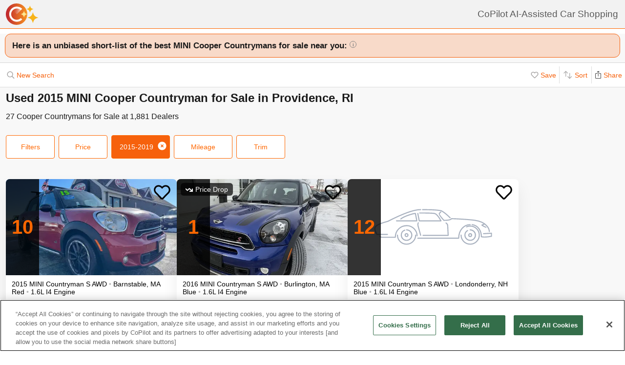

--- FILE ---
content_type: text/html; charset=utf-8
request_url: https://www.copilotsearch.com/used-2015-mini-cooper-countryman-providence-ri/
body_size: 54907
content:
<!DOCTYPE html><html lang="en-US"><head><meta charSet="utf-8"/><meta name="viewport" content="width=device-width, initial-scale=1"/><title>Used 2015 MINI Cooper Countryman for Sale in Providence, RI | AI-Assisted</title><meta name="description" content="Save up to $1,334 on 27 Cooper Countrymans – CoPilot searches every car at every dealer, ranking everything so you never miss out &amp; never overpay"/><meta property="og:image" content="https://images.copilotsearch.com/P-9523239.jpg"/><meta property="og:image:width" content="640"/><meta property="og:image:height" content="480"/><meta property="og:title" content="Used 2015 MINI Cooper Countryman for Sale in Providence, RI"/><meta property="og:type" content="website"/><meta property="og:description" content="Save up to $1,334 on 27 Cooper Countrymans – CoPilot searches every car at every dealer, ranking everything so you never miss out &amp; never overpay"/><link rel="canonical" href="https://www.copilotsearch.com/used-2015-mini-cooper-countryman-providence-ri/"/><meta name="robots" content="noindex"/><script type="application/ld+json">{"@context":"https://schema.org","@type":"WebPage","name":"Used 2015 MINI Cooper Countryman for Sale in Providence, RI","description":"Save up to $1,334 on 27 Cooper Countrymans – CoPilot searches every car at every dealer, ranking everything so you never miss out & never overpay","dateModified":"2026-01-30T20:18:34.006Z"}</script><link rel="preload" fetchpriority="high" as="image" href="https://images.copilotsearch.com/P-9523239.jpg" type="image/jpg"/><link rel="preload" fetchpriority="high" as="image" href="https://images.copilotsearch.com/P-49189009.jpg" type="image/jpg"/><meta name="next-head-count" content="15"/><link rel="icon" type="image/png" href="/img/favicon/favicon-32x32.png"/><script>
(function(w,d,s,l,i){w[l]=w[l]||[];w[l].push({'gtm.start':
new Date().getTime(),event:'gtm.js'});var f=d.getElementsByTagName(s)[0],
j=d.createElement(s),dl=l!='dataLayer'?'&l='+l:'';j.async=true;j.src=
'https://www.googletagmanager.com/gtm.js?id='+i+dl;f.parentNode.insertBefore(j,f);
})(window,document,'script','dataLayer','GTM-PT827X7');
</script><script id="google-dataLayer-setup" defer="" strategy="afterInteractive">
window.dataLayer=window.dataLayer||[]; 
window.analytics={track:function(event,traits={}){dataLayer.push({event,...traits});}}
analytics.track('consent',{'wait_for_update':500});
</script><script src="https://cdn.cookielaw.org/consent/fab30c01-ec1a-4a28-8456-cb5debd05e7b/otSDKStub.js" type="text/javascript" charSet="UTF-8" data-domain-script="fab30c01-ec1a-4a28-8456-cb5debd05e7b" defer=""></script><script type="text/javascript">function OptanonWrapper() { }</script><noscript data-n-css=""></noscript><script defer="" nomodule="" src="https://www.copilotsearch.com/_batch1-assets/_next/static/chunks/polyfills-c67a75d1b6f99dc8.js"></script><script src="https://www.copilotsearch.com/_batch1-assets/_next/static/chunks/webpack-a6e4d75bd2e23d64.js" defer=""></script><script src="https://www.copilotsearch.com/_batch1-assets/_next/static/chunks/framework-2c79e2a64abdb08b.js" defer=""></script><script src="https://www.copilotsearch.com/_batch1-assets/_next/static/chunks/main-1fa3b1fc0e31675d.js" defer=""></script><script src="https://www.copilotsearch.com/_batch1-assets/_next/static/chunks/pages/_app-78d9489fa22e941b.js" defer=""></script><script src="https://www.copilotsearch.com/_batch1-assets/_next/static/chunks/618-71a8a9dd0c645f62.js" defer=""></script><script src="https://www.copilotsearch.com/_batch1-assets/_next/static/chunks/945-cbdfccf2082dd35a.js" defer=""></script><script src="https://www.copilotsearch.com/_batch1-assets/_next/static/chunks/487-f2983c995093f0a6.js" defer=""></script><script src="https://www.copilotsearch.com/_batch1-assets/_next/static/chunks/938-10a357a82a8f4355.js" defer=""></script><script src="https://www.copilotsearch.com/_batch1-assets/_next/static/chunks/333-8091554af14e23aa.js" defer=""></script><script src="https://www.copilotsearch.com/_batch1-assets/_next/static/chunks/699-d34684ab79fd252d.js" defer=""></script><script src="https://www.copilotsearch.com/_batch1-assets/_next/static/chunks/144-da1bbe3f245810b3.js" defer=""></script><script src="https://www.copilotsearch.com/_batch1-assets/_next/static/chunks/pages/%5B...srp%5D-02cf4ed0c81a5580.js" defer=""></script><script src="https://www.copilotsearch.com/_batch1-assets/_next/static/static_build/_buildManifest.js" defer=""></script><script src="https://www.copilotsearch.com/_batch1-assets/_next/static/static_build/_ssgManifest.js" defer=""></script><style data-styled="" data-styled-version="5.3.6">.iOBofc{display:-webkit-box;display:-webkit-flex;display:-ms-flexbox;display:flex;}/*!sc*/
.iOBofc *+*:before{content:'›';display:inline-block;margin:0 8px;font-size:18px;}/*!sc*/
.iOBofc a:last-child,.iOBofc span:last-child{font-weight:600;}/*!sc*/
data-styled.g17[id="sc-b1183de7-0"]{content:"iOBofc,"}/*!sc*/
.fnrlIr{font-size:14px;color:rgba(26,26,26,0.65);display:-webkit-box;display:-webkit-flex;display:-ms-flexbox;display:flex;-webkit-align-items:center;-webkit-box-align:center;-ms-flex-align:center;align-items:center;-webkit-text-decoration:none;text-decoration:none;}/*!sc*/
@media (min-width:768px){.fnrlIr{font-size:18px;}}/*!sc*/
data-styled.g18[id="sc-b1183de7-1"]{content:"fnrlIr,"}/*!sc*/
.kQlHov{position:relative;box-sizing:border-box;display:inline-block;vertical-align:top;width:100%;font-weight:600;height:48px;cursor:pointer;border-radius:8px;-webkit-transition:opacity 0.1s,-webkit-transform ease-in 0.1s;-webkit-transition:opacity 0.1s,transform ease-in 0.1s;transition:opacity 0.1s,transform ease-in 0.1s;-webkit-user-select:none;-moz-user-select:none;-ms-user-select:none;user-select:none;}/*!sc*/
.kQlHov.secondary{background:white;border:1px solid #FF6700;}/*!sc*/
.kQlHov.secondary > div > div{color:#FF6700;}/*!sc*/
.kQlHov.primary{background:#FF6700;border:1px solid #FF6700;}/*!sc*/
.kQlHov.primary > div > div{color:white;}/*!sc*/
.kQlHov.mobile-filter{display:inline-block;font-size:14px;font-weight:400;width:initial;height:initial;padding:8px 16px;text-align:center;color:#595959;-webkit-text-decoration:none;text-decoration:none;background:white;border-radius:4px;border:1px solid #DBDBDB;margin-right:8px;cursor:pointer;}/*!sc*/
.kQlHov.mobile-filter.orange{border:1px solid #FF6700;color:#FF6700;}/*!sc*/
.kQlHov[disabled]{cursor:default;opacity:0.25;}/*!sc*/
data-styled.g20[id="sc-adc553bf-0"]{content:"kQlHov,"}/*!sc*/
.fRajLf{display:table;width:100%;height:100%;}/*!sc*/
data-styled.g21[id="sc-adc553bf-1"]{content:"fRajLf,"}/*!sc*/
.eGRukq{display:table-cell;width:100%;height:100%;text-align:center;vertical-align:middle;}/*!sc*/
data-styled.g22[id="sc-adc553bf-2"]{content:"eGRukq,"}/*!sc*/
.eBamFo{position:absolute;width:324px;left:calc(50% - (324px / 2));top:42px;padding:24px 21px;background:white;z-index:2;border-radius:8px 8px 8px 0;box-shadow:0 0 0 9999px rgba(0,0,0,0.5);}/*!sc*/
.eBamFo h2{font-size:20px;}/*!sc*/
.eBamFo p{font-size:16px;line-height:22px;color:#333333;margin:12px 0;}/*!sc*/
data-styled.g34[id="sc-42e2693-0"]{content:"eBamFo,"}/*!sc*/
.bpgwLx{margin:12px;border:1px solid #E5E5E5;border-top:none;border-radius:0 0 8px 8px;position:relative;height:235px;}/*!sc*/
data-styled.g37[id="sc-16ca639d-0"]{content:"bpgwLx,"}/*!sc*/
.bcgnOY{text-align:center;padding:14px 0;background:#19AF2D;border-radius:8px 8px 0 0;font-weight:600;font-size:18px;color:white;}/*!sc*/
data-styled.g38[id="sc-16ca639d-1"]{content:"bcgnOY,"}/*!sc*/
.MVLek{padding:0;text-align:left;display:-webkit-box;display:-webkit-flex;display:-ms-flexbox;display:flex;-webkit-align-items:center;-webkit-box-align:center;-ms-flex-align:center;align-items:center;}/*!sc*/
data-styled.g39[id="sc-16ca639d-2"]{content:"MVLek,"}/*!sc*/
.kkdhGj{margin:12px 0 12px 16px;padding:0 8px 0 0;border-right:1px solid #ffffff73;font-size:28px;}/*!sc*/
.iwNebh{margin:12px 0 12px 16px;padding:6px 8px 6px 0;border-right:1px solid transparent;font-size:18px;}/*!sc*/
data-styled.g40[id="sc-16ca639d-3"]{content:"kkdhGj,iwNebh,"}/*!sc*/
.bytzjr{margin:0 10px;font-size:16px;}/*!sc*/
data-styled.g41[id="sc-16ca639d-4"]{content:"bytzjr,"}/*!sc*/
.iuWOPz{font-size:18px;font-weight:400;padding:12px 0 0 12px;}/*!sc*/
data-styled.g42[id="sc-16ca639d-5"]{content:"iuWOPz,"}/*!sc*/
.gTgGtz{padding-bottom:10px;}/*!sc*/
data-styled.g43[id="sc-16ca639d-6"]{content:"gTgGtz,"}/*!sc*/
.OWxmn{width:100%;height:100%;object-fit:cover;object-position:center;}/*!sc*/
data-styled.g44[id="sc-c9c476ab-0"]{content:"OWxmn,"}/*!sc*/
.hkiDJY{display:-webkit-inline-box;display:-webkit-inline-flex;display:-ms-inline-flexbox;display:inline-flex;-webkit-box-pack:center;-webkit-justify-content:center;-ms-flex-pack:center;justify-content:center;-webkit-align-items:center;-webkit-box-align:center;-ms-flex-align:center;align-items:center;width:24px;height:24px;border-radius:24px;box-sizing:border-box;border:1px solid black;}/*!sc*/
data-styled.g45[id="sc-bdb9b215-0"]{content:"hkiDJY,"}/*!sc*/
.hndJZg{cursor:pointer;color:#FF6700;display:block;}/*!sc*/
.caCIgN{cursor:pointer;color:#595959;display:block;}/*!sc*/
data-styled.g46[id="sc-6318c6a6-0"]{content:"hndJZg,caCIgN,"}/*!sc*/
.jBsWgC{font-size:14px;list-style-type:none;padding:12px 8px 16px 12px;}/*!sc*/
data-styled.g47[id="sc-99030f28-0"]{content:"jBsWgC,"}/*!sc*/
.jLLjL{display:-webkit-box;display:-webkit-flex;display:-ms-flexbox;display:flex;}/*!sc*/
.sc-99030f28-1 + .sc-99030f28-1{margin-top:8px;}/*!sc*/
data-styled.g48[id="sc-99030f28-1"]{content:"jLLjL,"}/*!sc*/
.coNCTB .react-loading-skeleton{width:24px;height:24px;}/*!sc*/
data-styled.g49[id="sc-99030f28-2"]{content:"coNCTB,"}/*!sc*/
.icNeCo{width:100%;padding:4px 0 0 12px;white-space:nowrap;text-overflow:ellipsis;overflow-x:hidden;}/*!sc*/
.icNeCo .react-loading-skeleton{width:50%;}/*!sc*/
data-styled.g50[id="sc-99030f28-3"]{content:"icNeCo,"}/*!sc*/
.dDNzSW{border:none;border-top:1px solid rgba(229,229,229,1);margin:0 12px;}/*!sc*/
data-styled.g52[id="sc-99030f28-5"]{content:"dDNzSW,"}/*!sc*/
.felayl{position:relative;height:180px;}/*!sc*/
data-styled.g55[id="sc-99030f28-8"]{content:"felayl,"}/*!sc*/
.BvPwg{position:relative;margin:0 14px 14px 14px;border-radius:12px;border:1px solid #D8D8D8;background:#FFF;box-shadow:0px 4px 27px -1px rgba(0,0,0,0.15);padding:14px;}/*!sc*/
.BvPwg .vehicle-analysis-list{padding:0;}/*!sc*/
.BvPwg .insights-container{height:150px;}/*!sc*/
.BvPwg h5{font-weight:normal;font-size:16px;margin:16px 0 12px 0;}/*!sc*/
.BvPwg hr{display:none;}/*!sc*/
.BvPwg .reasons-summary{border-top:1px solid #E5E5E5;border-bottom:1px solid #E5E5E5;font-size:12px;position:initial;padding:4px 0;}/*!sc*/
.BvPwg .reasons-summary svg{position:relative;top:-3px;}/*!sc*/
@media (min-width:501px){.BvPwg .reasons-summary{font-weight:bold;padding:8px 0;font-size:14px;}}/*!sc*/
data-styled.g57[id="sc-b8ef067a-0"]{content:"BvPwg,"}/*!sc*/
.kKddWY{position:relative;background:rgba(246,97,12,0.20);padding:14px;font-size:18px;font-weight:bold;margin:-14px -14px 0 -14px;border-radius:12px 12px 0 0;}/*!sc*/
.kKddWY svg{position:absolute;top:4px;right:-17px;height:40px;}/*!sc*/
data-styled.g58[id="sc-b8ef067a-1"]{content:"kKddWY,"}/*!sc*/
.juUXvN{display:-webkit-box;display:-webkit-flex;display:-ms-flexbox;display:flex;-webkit-flex-wrap:wrap;-ms-flex-wrap:wrap;flex-wrap:wrap;width:100%;}/*!sc*/
data-styled.g60[id="sc-b8ef067a-3"]{content:"juUXvN,"}/*!sc*/
.dyfgIv{width:50%;}/*!sc*/
@media (max-width:500px){.dyfgIv{width:100%;}}/*!sc*/
data-styled.g61[id="sc-b8ef067a-4"]{content:"dyfgIv,"}/*!sc*/
.ehVrdm{padding-left:0;}/*!sc*/
data-styled.g62[id="sc-b8ef067a-5"]{content:"ehVrdm,"}/*!sc*/
.kaFWRC{position:relative;width:100%;padding-bottom:56.25%;}/*!sc*/
data-styled.g63[id="sc-b8ef067a-6"]{content:"kaFWRC,"}/*!sc*/
.jFbaJL{position:absolute;width:100%;height:100%;border-radius:8px;border-bottom-right-radius:0;border-bottom-left-radius:0;}/*!sc*/
.jFbaJL .react-loading-skeleton{height:100%;}/*!sc*/
data-styled.g64[id="sc-b8ef067a-7"]{content:"jFbaJL,"}/*!sc*/
.cOugUl{position:absolute;top:8px;left:8px;background:rgba(0,0,0,0.7);color:white;border-radius:6px;padding:5px 10px;font-size:14px;}/*!sc*/
data-styled.g66[id="sc-b8ef067a-9"]{content:"cOugUl,"}/*!sc*/
.BMWsC{margin:10px 0px 10px 0px;}/*!sc*/
@media (min-width:501px){.BMWsC{margin:20px 0 0 14px;}}/*!sc*/
data-styled.g67[id="sc-b8ef067a-10"]{content:"BMWsC,"}/*!sc*/
.kJJYTH{font-size:14px;line-height:1.8em;min-height:calc(1 * 1.15em);max-height:calc(4 * 1.15em);overflow-y:hidden;}/*!sc*/
@media (min-width:501px){.kJJYTH{font-size:24px;line-height:1em;}}/*!sc*/
data-styled.g68[id="sc-b8ef067a-11"]{content:"kJJYTH,"}/*!sc*/
.fZZj{font-size:14px;line-height:1.8em;font-weight:600;}/*!sc*/
.fZZj .react-loading-skeleton{height:calc(1.15 * 16px);}/*!sc*/
@media (min-width:501px){.fZZj{font-size:20px;}}/*!sc*/
data-styled.g69[id="sc-b8ef067a-12"]{content:"fZZj,"}/*!sc*/
.byaRSe{color:rgba(26,26,26,0.3);}/*!sc*/
data-styled.g74[id="sc-b8ef067a-17"]{content:"byaRSe,"}/*!sc*/
.khTOsM{position:absolute;right:14px;bottom:14px;}/*!sc*/
data-styled.g77[id="sc-b8ef067a-20"]{content:"khTOsM,"}/*!sc*/
.byJKQo{margin-bottom:20px;font-size:14px;}/*!sc*/
.byJKQo h2{margin-bottom:8px;}/*!sc*/
.byJKQo .statblock-seemoreline{position:relative;margin-bottom:14px;}/*!sc*/
.byJKQo .statblock-seemoreline .sc-b8ef067a-20{bottom:0px;right:0;background:white;padding-left:4px;}/*!sc*/
data-styled.g80[id="sc-b8ef067a-23"]{content:"byJKQo,"}/*!sc*/
.iKPGJ{cursor:pointer;-webkit-text-decoration:underline;text-decoration:underline;color:#FF6700;}/*!sc*/
data-styled.g83[id="sc-b8ef067a-26"]{content:"iKPGJ,"}/*!sc*/
.bFVJeU{padding:14px 2px;}/*!sc*/
data-styled.g84[id="sc-b8ef067a-27"]{content:"bFVJeU,"}/*!sc*/
@media (min-width:501px){.fXPQKJ{display:none;}}/*!sc*/
data-styled.g85[id="sc-b8ef067a-28"]{content:"fXPQKJ,"}/*!sc*/
@media (max-width:500px){.dwvREL{display:none;}}/*!sc*/
data-styled.g86[id="sc-b8ef067a-29"]{content:"dwvREL,"}/*!sc*/
.dZRbbH{width:calc(100% - 40px);height:calc(100% - 40px);border-radius:16px;position:fixed;max-height:100vh;overflow-y:scroll;overflow-x:hidden;top:20px;left:20px;color:#1a1a1a;background:#F5F5F5;padding:0;}/*!sc*/
@media (min-width:700px){.dZRbbH{max-width:700px;left:calc(50% - (700px / 2));}}/*!sc*/
.dZRbbH{margin:0;}/*!sc*/
.dZRbbH > h2{padding:6px 14px;display:-webkit-box;display:-webkit-flex;display:-ms-flexbox;display:flex;-webkit-box-pack:justify;-webkit-justify-content:space-between;-ms-flex-pack:justify;justify-content:space-between;}/*!sc*/
.dZRbbH .primary{font-weight:normal;font-size:14px;width:84px;height:28px;}/*!sc*/
.dZRbbH .primary svg{position:relative;top:2px;}/*!sc*/
data-styled.g87[id="sc-b187d37b-0"]{content:"dZRbbH,"}/*!sc*/
.hDYhBc{display:-webkit-inline-box;display:-webkit-inline-flex;display:-ms-inline-flexbox;display:inline-flex;width:100%;height:44px;}/*!sc*/
@media (min-width:768px){.hDYhBc{width:350px;}}/*!sc*/
data-styled.g88[id="sc-4c857de-0"]{content:"hDYhBc,"}/*!sc*/
.dWKINc{cursor:pointer;min-width:36px;height:44px;background-color:#fff;border:0.5px solid rgba(0,0,0,0.14);margin-left:-1px;display:-webkit-box;display:-webkit-flex;display:-ms-flexbox;display:flex;-webkit-box-pack:center;-webkit-justify-content:center;-ms-flex-pack:center;justify-content:center;-webkit-align-items:center;-webkit-box-align:center;-ms-flex-align:center;align-items:center;font-size:16px;-webkit-text-decoration:none;text-decoration:none;color:#333333;background-color:#BBBBBB cursor:default;pointer-events:none;}/*!sc*/
.dWKINc.left{border-radius:6px 0 0 6px;}/*!sc*/
.dWKINc.right{border-radius:0 6px 6px 0;}/*!sc*/
.eaewt{cursor:pointer;min-width:36px;height:44px;background-color:#fff;border:0.5px solid rgba(0,0,0,0.14);margin-left:-1px;display:-webkit-box;display:-webkit-flex;display:-ms-flexbox;display:flex;-webkit-box-pack:center;-webkit-justify-content:center;-ms-flex-pack:center;justify-content:center;-webkit-align-items:center;-webkit-box-align:center;-ms-flex-align:center;align-items:center;font-size:16px;-webkit-text-decoration:none;text-decoration:none;color:#333333;}/*!sc*/
.eaewt.left{border-radius:6px 0 0 6px;}/*!sc*/
.eaewt.right{border-radius:0 6px 6px 0;}/*!sc*/
data-styled.g89[id="sc-4c857de-1"]{content:"dWKINc,eaewt,"}/*!sc*/
.ghLRmz{width:100%;text-align:center;line-height:44px;height:44px;background-color:#fff;border-top:0.5px solid rgba(0,0,0,0.14);border-bottom:0.5px solid rgba(0,0,0,0.14);}/*!sc*/
data-styled.g90[id="sc-4c857de-2"]{content:"ghLRmz,"}/*!sc*/
.dcLnYz{fill:#BBBBBB;-webkit-transform:rotate(180deg);-ms-transform:rotate(180deg);transform:rotate(180deg);}/*!sc*/
.eNqHOk{fill:#FF6700;}/*!sc*/
data-styled.g91[id="sc-4c857de-3"]{content:"dcLnYz,eNqHOk,"}/*!sc*/
.eBBFar{background-color:#fff;padding:24px 12px;border-top:1px solid rgba(0,0,0,0.14);border-bottom:1px solid rgba(0,0,0,0.14);}/*!sc*/
data-styled.g93[id="sc-31ccac7c-1"]{content:"eBBFar,"}/*!sc*/
.bqiClR{display:-webkit-box;display:-webkit-flex;display:-ms-flexbox;display:flex;-webkit-flex-wrap:wrap;-ms-flex-wrap:wrap;flex-wrap:wrap;-webkit-flex-direction:column;-ms-flex-direction:column;flex-direction:column;}/*!sc*/
.bqiClR > a+a{border-top:1px solid #E3E3E3;}/*!sc*/
@media (min-width:768px){.bqiClR{-webkit-flex-direction:row;-ms-flex-direction:row;flex-direction:row;gap:13px;}}/*!sc*/
data-styled.g94[id="sc-31ccac7c-2"]{content:"bqiClR,"}/*!sc*/
.fJPUuY{background-color:#fff;border-radius:14px;}/*!sc*/
@media (min-width:768px){.fJPUuY{border:none;box-shadow:none;}}/*!sc*/
data-styled.g95[id="sc-31ccac7c-3"]{content:"fJPUuY,"}/*!sc*/
.fZQa-DH{margin-bottom:5px;}/*!sc*/
data-styled.g96[id="sc-31ccac7c-4"]{content:"fZQa-DH,"}/*!sc*/
.hAlwOZ{color:rgba(0,0,0,0.65);font-size:14px;}/*!sc*/
data-styled.g97[id="sc-31ccac7c-5"]{content:"hAlwOZ,"}/*!sc*/
.cKUzWr{display:-webkit-box;display:-webkit-flex;display:-ms-flexbox;display:flex;padding:12px 0;gap:10px;margin:0 16px;cursor:pointer;-webkit-text-decoration:none;text-decoration:none;color:#1A1A1A;}/*!sc*/
@media (min-width:768px){.cKUzWr{width:calc(50% - 13px);margin:0;border:1px solid #E3E3E3;border-radius:8px;padding:12px 10px;}}/*!sc*/
data-styled.g98[id="sc-31ccac7c-6"]{content:"cKUzWr,"}/*!sc*/
.cyrjDF{-webkit-flex:1;-ms-flex:1;flex:1;display:-webkit-box;display:-webkit-flex;display:-ms-flexbox;display:flex;-webkit-box-pack:end;-webkit-justify-content:flex-end;-ms-flex-pack:end;justify-content:flex-end;}/*!sc*/
data-styled.g99[id="sc-31ccac7c-7"]{content:"cyrjDF,"}/*!sc*/
.bSMWCu{display:block;-webkit-text-decoration:none;text-decoration:none;color:#000;border-radius:8px;overflow:hidden;background:white;box-shadow:0px 16px 32px rgba(0,0,0,0.07);cursor:pointer;}/*!sc*/
@media (min-width:768px){.bSMWCu{width:350px;}}/*!sc*/
data-styled.g103[id="sc-6cf5939d-0"]{content:"bSMWCu,"}/*!sc*/
.eCFUWe{padding-left:0;}/*!sc*/
data-styled.g104[id="sc-6cf5939d-1"]{content:"eCFUWe,"}/*!sc*/
.kPoPPG{position:relative;width:100%;padding-bottom:56.25%;}/*!sc*/
data-styled.g105[id="sc-6cf5939d-2"]{content:"kPoPPG,"}/*!sc*/
.jBvfyT{position:absolute;width:100%;height:100%;border-radius:8px;border-bottom-right-radius:0;border-bottom-left-radius:0;}/*!sc*/
.jBvfyT .react-loading-skeleton{height:100%;}/*!sc*/
data-styled.g106[id="sc-6cf5939d-3"]{content:"jBvfyT,"}/*!sc*/
.hQiDZh{width:68px;height:100%;position:absolute;top:0;left:0;background:rgba(0,0,0,0.8);font-size:40px;font-weight:700;color:#FF6700;text-align:center;display:-webkit-box;display:-webkit-flex;display:-ms-flexbox;display:flex;-webkit-box-pack:center;-webkit-justify-content:center;-ms-flex-pack:center;justify-content:center;-webkit-align-items:center;-webkit-box-align:center;-ms-flex-align:center;align-items:center;}/*!sc*/
data-styled.g107[id="sc-6cf5939d-4"]{content:"hQiDZh,"}/*!sc*/
.iHGFqN{position:absolute;top:8px;left:8px;background:rgba(0,0,0,0.7);color:white;border-radius:6px;padding:5px 10px;font-size:14px;}/*!sc*/
data-styled.g108[id="sc-6cf5939d-5"]{content:"iHGFqN,"}/*!sc*/
.gQdKiM{margin:10px 8px 10px 12px;}/*!sc*/
data-styled.g109[id="sc-6cf5939d-6"]{content:"gQdKiM,"}/*!sc*/
.ioOzgX{font-size:14px;margin-bottom:10px;line-height:1.15em;min-height:3.45em;max-height:3.45em;overflow-y:hidden;}/*!sc*/
data-styled.g110[id="sc-6cf5939d-7"]{content:"ioOzgX,"}/*!sc*/
.gedvvG{position:relative;font-size:16px;font-weight:600;}/*!sc*/
.gedvvG .react-loading-skeleton{height:calc(1.15 * 16px);}/*!sc*/
data-styled.g111[id="sc-6cf5939d-8"]{content:"gedvvG,"}/*!sc*/
.iwWPJm{color:rgba(26,26,26,0.3);}/*!sc*/
data-styled.g116[id="sc-6cf5939d-13"]{content:"iwWPJm,"}/*!sc*/
.gUhJON{margin:0 12px 12px 12px;}/*!sc*/
.gUhJON .react-loading-skeleton{height:46px;border-radius:8px;}/*!sc*/
data-styled.g118[id="sc-6cf5939d-15"]{content:"gUhJON,"}/*!sc*/
.mVXTq{display:inline-block;font-size:24px;-webkit-letter-spacing:-2px;-moz-letter-spacing:-2px;-ms-letter-spacing:-2px;letter-spacing:-2px;position:absolute;right:10px;top:-8px;padding:4px 10px 0px 10px;cursor:pointer;}/*!sc*/
data-styled.g122[id="sc-6cf5939d-19"]{content:"mVXTq,"}/*!sc*/
.bzLKNc{position:absolute;top:12px;right:12px;width:36px;height:36px;}/*!sc*/
.bzLKNc > svg{width:100%;height:100%;}/*!sc*/
data-styled.g123[id="sc-6cf5939d-20"]{content:"bzLKNc,"}/*!sc*/
.eqfSnv{gap:12px;padding:12px;margin-bottom:16px;background:#F8F8F8;display:-webkit-box;display:-webkit-flex;display:-ms-flexbox;display:flex;-webkit-flex-wrap:wrap;-ms-flex-wrap:wrap;flex-wrap:wrap;-webkit-align-items:flex-start;-webkit-box-align:flex-start;-ms-flex-align:flex-start;align-items:flex-start;-webkit-flex-direction:row;-ms-flex-direction:row;flex-direction:row;max-width:1460px;}/*!sc*/
.eqfSnv .banner-slot{display:none;}/*!sc*/
@media (max-width:767px){.eqfSnv{width:100%;}.eqfSnv > *{width:100%;}.eqfSnv .banner-slot-2,.eqfSnv .banner-slot-6,.eqfSnv .banner-slot-10,.eqfSnv .banner-slot-14{display:block;}}/*!sc*/
@media (min-width:768px) and (max-width:1097px){.eqfSnv{width:736px;}.eqfSnv .banner-slot-2,.eqfSnv .banner-slot-4,.eqfSnv .banner-slot-8,.eqfSnv .banner-slot-12{display:block;}}/*!sc*/
@media (min-width:1098px) and (max-width:1779px){.eqfSnv{width:1098px;}.eqfSnv .banner-slot-3,.eqfSnv .banner-slot-6,.eqfSnv .banner-slot-12,.eqfSnv .banner-slot-15{display:block;}}/*!sc*/
@media (min-width:1780px){.eqfSnv{width:1460px;}.eqfSnv .banner-slot-4,.eqfSnv .banner-slot-8,.eqfSnv .banner-slot-12,.eqfSnv .banner-slot-16{display:block;}}/*!sc*/
data-styled.g129[id="sc-334a5ad7-0"]{content:"eqfSnv,"}/*!sc*/
.hJnGCt{position:absolute;top:0;left:0;width:100%;height:100%;}/*!sc*/
data-styled.g131[id="sc-334a5ad7-2"]{content:"hJnGCt,"}/*!sc*/
.lqLwK{overflow-y:initial;}/*!sc*/
data-styled.g136[id="sc-59502040-1"]{content:"lqLwK,"}/*!sc*/
.bjHKbU{overflow-x:initial;}/*!sc*/
@media (min-width:768px){.bjHKbU{max-width:100%;overflow-x:scroll;}}/*!sc*/
data-styled.g137[id="sc-59502040-2"]{content:"bjHKbU,"}/*!sc*/
.llPEof{position:absolute;right:10px;top:10px;}/*!sc*/
data-styled.g138[id="sc-59502040-3"]{content:"llPEof,"}/*!sc*/
.eSomXa{padding:8px;}/*!sc*/
.eSomXa span{display:block;font-size:18px;color:#1A1A1A;width:100%;padding:none;position:relative;padding:13px 16px 13px 0px;cursor:pointer;}/*!sc*/
.eSomXa span:not(:last-child){border-bottom:1px solid #e0e0e0;}/*!sc*/
.eSomXa span + span{border-top:1px solid #e0e0e0;}/*!sc*/
.eSomXa .disabled{opacity:0.25;cursor:default;}/*!sc*/
data-styled.g139[id="sc-59502040-4"]{content:"eSomXa,"}/*!sc*/
.hKWjCh{border-radius:12px;border:1px solid #F6610C;background:rgba(246,97,12,0.20);padding:14px 6px 14px 14px;font-size:17px;color:#1a1a1a;margin-bottom:12px;font-weight:bold;margin:10px 0;}/*!sc*/
data-styled.g250[id="sc-6e6e0923-0"]{content:"hKWjCh,"}/*!sc*/
*{box-sizing:border-box;}/*!sc*/
html{line-height:1.15;-webkit-text-size-adjust:100%;font-family:Helvetica,Arial,sans-serif;font-size:14px;}/*!sc*/
body{margin:0;}/*!sc*/
div#__next{position:relative;}/*!sc*/
main{display:block;}/*!sc*/
h1{font-size:2em;}/*!sc*/
h1,h2,h3{font-weight:600;}/*!sc*/
h1,h2,h3,h4,h5,h6,p,ul,ol{margin:0;padding:0;}/*!sc*/
ul,ol{list-style-type:none;}/*!sc*/
hr{height:0;overflow:visible;}/*!sc*/
pre{font-family:monospace,monospace;font-size:1em;}/*!sc*/
a{background-color:transparent;}/*!sc*/
abbr[title]{border-bottom:none;-webkit-text-decoration:underline;text-decoration:underline;-webkit-text-decoration:underline dotted;text-decoration:underline dotted;}/*!sc*/
b,strong{font-weight:bolder;}/*!sc*/
code,kbd,samp{font-family:monospace,monospace;font-size:1em;}/*!sc*/
small{font-size:80%;}/*!sc*/
sub,sup{font-size:75%;line-height:0;position:relative;vertical-align:baseline;}/*!sc*/
sub{bottom:-0.25em;}/*!sc*/
sup{top:-0.5em;}/*!sc*/
img{border-style:none;}/*!sc*/
button,input,optgroup,select,textarea{font-family:inherit;font-size:100%;line-height:1.15;margin:0;}/*!sc*/
button,input{overflow:visible;}/*!sc*/
button,select{text-transform:none;}/*!sc*/
button,[type="button"],[type="reset"],[type="submit"]{-webkit-appearance:button;}/*!sc*/
button::-moz-focus-inner,[type="button"]::-moz-focus-inner,[type="reset"]::-moz-focus-inner,[type="submit"]::-moz-focus-inner{border-style:none;padding:0;}/*!sc*/
button:-moz-focusring,[type="button"]:-moz-focusring,[type="reset"]:-moz-focusring,[type="submit"]:-moz-focusring{outline:1px dotted ButtonText;}/*!sc*/
table{width:100%;}/*!sc*/
fieldset{padding:0.35em 0.75em 0.625em;}/*!sc*/
legend{box-sizing:border-box;color:inherit;display:table;max-width:100%;padding:0;white-space:normal;}/*!sc*/
progress{vertical-align:baseline;}/*!sc*/
textarea{overflow:auto;}/*!sc*/
[type="checkbox"],[type="radio"]{box-sizing:border-box;padding:0;}/*!sc*/
[type="number"]::-webkit-inner-spin-button,[type="number"]::-webkit-outer-spin-button{height:auto;}/*!sc*/
[type="search"]{-webkit-appearance:textfield;outline-offset:-2px;}/*!sc*/
[type="search"]::-webkit-search-decoration{-webkit-appearance:none;}/*!sc*/
::-webkit-file-upload-button{-webkit-appearance:button;font:inherit;}/*!sc*/
details{display:block;}/*!sc*/
summary{display:list-item;}/*!sc*/
template{display:none;}/*!sc*/
[hidden]{display:none;}/*!sc*/
ul,li{list-style:none;padding:0;margin:0;}/*!sc*/
data-styled.g251[id="sc-global-hCKzTe1"]{content:"sc-global-hCKzTe1,"}/*!sc*/
@-webkit-keyframes react-loading-skeleton{100%{-webkit-transform:translateX(100%);-ms-transform:translateX(100%);transform:translateX(100%);}}/*!sc*/
@keyframes react-loading-skeleton{100%{-webkit-transform:translateX(100%);-ms-transform:translateX(100%);transform:translateX(100%);}}/*!sc*/
.react-loading-skeleton{--base-color:#e0e0e0;--highlight-color:#f5f5f5;--animation-duration:1.5s;--animation-direction:normal;--pseudo-element-display:block;background-color:var(--base-color);width:100%;border-radius:0.25rem;display:-webkit-inline-box;display:-webkit-inline-flex;display:-ms-inline-flexbox;display:inline-flex;line-height:1;position:relative;overflow:hidden;z-index:1;}/*!sc*/
.react-loading-skeleton::after{content:' ';display:var(--pseudo-element-display);position:absolute;top:0;left:0;right:0;height:100%;background-repeat:no-repeat;background-image:linear-gradient( 90deg, var(--base-color), var(--highlight-color), var(--base-color) );-webkit-transform:translateX(-100%);-ms-transform:translateX(-100%);transform:translateX(-100%);-webkit-animation-name:react-loading-skeleton;animation-name:react-loading-skeleton;-webkit-animation-direction:var(--animation-direction);animation-direction:var(--animation-direction);-webkit-animation-duration:var(--animation-duration);animation-duration:var(--animation-duration);-webkit-animation-timing-function:ease-in-out;animation-timing-function:ease-in-out;-webkit-animation-iteration-count:infinite;animation-iteration-count:infinite;}/*!sc*/
data-styled.g252[id="sc-global-bsJeBc1"]{content:"sc-global-bsJeBc1,"}/*!sc*/
.jbumYs{padding:7px 0;background-color:#F2F2F2;border-bottom:1px solid #FF6700;position:relative;}/*!sc*/
.jbumYs .share-btn{position:absolute;right:0;bottom:-27px;width:72px;}/*!sc*/
@media (min-width:769px){.jbumYs .share-btn{display:none;}}/*!sc*/
data-styled.g253[id="sc-62e76582-0"]{content:"jbumYs,"}/*!sc*/
.iWRMTb{line-height:44px;text-indent:9999em;text-indent:initial;margin:0;min-width:100px;background:url('/svg/copilot-logo-sparkle.svg') no-repeat 12px;background-size:contain;font-size:19px;font-weight:normal;white-space:nowrap;overflow-x:hidden;padding-left:80px;margin-right:14px;}/*!sc*/
@media (max-width:400px){.iWRMTb{font-size:16px;margin-right:10px;}}/*!sc*/
@media (max-width:350px){.iWRMTb{font-size:14px;}}/*!sc*/
data-styled.g254[id="sc-62e76582-1"]{content:"iWRMTb,"}/*!sc*/
.fLrOCO{text-align:right;-webkit-text-decoration:none;text-decoration:none;color:#595959;}/*!sc*/
data-styled.g257[id="sc-62e76582-4"]{content:"fLrOCO,"}/*!sc*/
.IAHNz{border-top:1px solid #FF6700;background:white;}/*!sc*/
.IAHNz > p{text-align:center;color:#b0b0b0;font-style:italic;padding:12px;}/*!sc*/
data-styled.g260[id="sc-d561b5e7-0"]{content:"IAHNz,"}/*!sc*/
.ffcGyA{background:#F8F8F8;margin:auto;overflow-x:hidden;background-color:#FFFFFF;}/*!sc*/
data-styled.g262[id="sc-2ea0bc1e-0"]{content:"ffcGyA,"}/*!sc*/
.fCWXPj{display:-webkit-box;display:-webkit-flex;display:-ms-flexbox;display:flex;-webkit-box-pack:center;-webkit-justify-content:center;-ms-flex-pack:center;justify-content:center;-webkit-flex-direction:row-reverse;-ms-flex-direction:row-reverse;flex-direction:row-reverse;}/*!sc*/
data-styled.g263[id="sc-dceed3b6-0"]{content:"fCWXPj,"}/*!sc*/
.kZjaBC{padding-bottom:50px;background:#F8F8F8;width:100%;max-width:1460px;display:block;}/*!sc*/
data-styled.g264[id="sc-dceed3b6-1"]{content:"kZjaBC,"}/*!sc*/
.jbVJXa{font-size:20px;padding:14px 0 16px;}/*!sc*/
@media (min-width:768px){.jbVJXa{font-size:24px;}}/*!sc*/
data-styled.g267[id="sc-dceed3b6-4"]{content:"jbVJXa,"}/*!sc*/
.jMHcVA{display:-webkit-box;display:-webkit-flex;display:-ms-flexbox;display:flex;-webkit-box-pack:center;-webkit-justify-content:center;-ms-flex-pack:center;justify-content:center;padding:16px 0px;}/*!sc*/
@media (min-width:768px){.jMHcVA{-webkit-box-pack:end;-webkit-justify-content:flex-end;-ms-flex-pack:end;justify-content:flex-end;-webkit-order:2;-ms-flex-order:2;order:2;padding:16px;}}/*!sc*/
data-styled.g272[id="sc-dceed3b6-9"]{content:"jMHcVA,"}/*!sc*/
.cVsNEP{font-size:16px;padding-bottom:5px;}/*!sc*/
data-styled.g274[id="sc-dceed3b6-11"]{content:"cVsNEP,"}/*!sc*/
.dbagEM{margin:0 12px;color:#1a1a1a;}/*!sc*/
@media(max-width:1439px){.dbagEM{padding-bottom:24px;margin-top:-6px;}}/*!sc*/
@media(max-width:767px){.dbagEM>p{font-size:15px;}}/*!sc*/
data-styled.g275[id="sc-dceed3b6-12"]{content:"dbagEM,"}/*!sc*/
.sJXno{position:absolute;top:0;left:0;width:100%;height:100%;}/*!sc*/
data-styled.g277[id="sc-dceed3b6-14"]{content:"sJXno,"}/*!sc*/
.kqpsYj{display:-webkit-box;display:-webkit-flex;display:-ms-flexbox;display:flex;-webkit-flex-direction:column;-ms-flex-direction:column;flex-direction:column;margin:0 16px 16px;}/*!sc*/
@media (min-width:768px){.kqpsYj{-webkit-flex-direction:row;-ms-flex-direction:row;flex-direction:row;-webkit-box-pack:justify;-webkit-justify-content:space-between;-ms-flex-pack:justify;justify-content:space-between;}}/*!sc*/
data-styled.g278[id="sc-dceed3b6-15"]{content:"kqpsYj,"}/*!sc*/
@media (min-width:768px){.ifyWDT{-webkit-order:1;-ms-flex-order:1;order:1;}}/*!sc*/
data-styled.g279[id="sc-dceed3b6-16"]{content:"ifyWDT,"}/*!sc*/
.eXdAuT{-webkit-box-pack:justify;-webkit-justify-content:space-between;-ms-flex-pack:justify;justify-content:space-between;padding:0 12px;height:48px;display:-webkit-box;display:-webkit-flex;display:-ms-flexbox;display:flex;}/*!sc*/
@media (min-width:1440px){.eXdAuT{-webkit-box-pack:end;-webkit-justify-content:flex-end;-ms-flex-pack:end;justify-content:flex-end;}}/*!sc*/
data-styled.g280[id="sc-dceed3b6-17"]{content:"eXdAuT,"}/*!sc*/
.cCSRcM{display:-webkit-box;display:-webkit-flex;display:-ms-flexbox;display:flex;overflow:auto;}/*!sc*/
.cCSRcM::-webkit-scrollbar{display:none;}/*!sc*/
.cCSRcM .active{background-color:#F6610C;color:#FFFFFF;}/*!sc*/
data-styled.g281[id="sc-dceed3b6-18"]{content:"cCSRcM,"}/*!sc*/
.hdNJnw{display:block;text-align:right;color:#626262;margin:20px 32px;}/*!sc*/
data-styled.g282[id="sc-dceed3b6-19"]{content:"hdNJnw,"}/*!sc*/
.dHEqaj{width:100%;height:50px;-webkit-align-items:center;-webkit-box-align:center;-ms-flex-align:center;align-items:center;-webkit-box-pack:end;-webkit-justify-content:flex-end;-ms-flex-pack:end;justify-content:flex-end;border-bottom:1px solid rgba(0,0,0,0.14);position:relative;display:-webkit-box;display:-webkit-flex;display:-ms-flexbox;display:flex;}/*!sc*/
@media (min-width:1440px){.dHEqaj{display:none;}}/*!sc*/
data-styled.g286[id="sc-dceed3b6-23"]{content:"dHEqaj,"}/*!sc*/
.eDCQpu{height:35px;width:1px;background-color:rgba(0,0,0,0.14);display:-webkit-box;display:-webkit-flex;display:-ms-flexbox;display:flex;}/*!sc*/
@media (min-width:1440px){.eDCQpu{display:none;}}/*!sc*/
data-styled.g287[id="sc-dceed3b6-24"]{content:"eDCQpu,"}/*!sc*/
.gidiYp{display:-webkit-box;display:-webkit-flex;display:-ms-flexbox;display:flex;-webkit-align-items:center;-webkit-box-align:center;-ms-flex-align:center;align-items:center;width:75px;cursor:pointer;-webkit-box-pack:space-evenly;-webkit-justify-content:space-evenly;-ms-flex-pack:space-evenly;justify-content:space-evenly;color:#F6610C;position:relative;padding:0 6px;}/*!sc*/
data-styled.g288[id="sc-dceed3b6-25"]{content:"gidiYp,"}/*!sc*/
.idnHGd{min-height:20px;height:20px;margin-top:10px;-webkit-align-items:center;-webkit-box-align:center;-ms-flex-align:center;align-items:center;display:-webkit-box;display:-webkit-flex;display:-ms-flexbox;display:flex;}/*!sc*/
@media (min-width:1440px){.idnHGd{display:none;}}/*!sc*/
data-styled.g290[id="sc-dceed3b6-27"]{content:"idnHGd,"}/*!sc*/
.hKXxcI{position:relative;-webkit-align-items:center;-webkit-box-align:center;-ms-flex-align:center;align-items:center;display:-webkit-box;display:-webkit-flex;display:-ms-flexbox;display:flex;-webkit-box-pack:center;-webkit-justify-content:center;-ms-flex-pack:center;justify-content:center;min-width:100px;min-height:48px;color:#FF6700;width:-webkit-fit-content;width:-moz-fit-content;width:fit-content;font-size:14px;font-weight:400;height:initial;padding:8px 16px;text-align:center;-webkit-text-decoration:none;text-decoration:none;background:white;border-radius:4px;border:1px solid #FF6700;margin-right:8px;cursor:pointer;}/*!sc*/
.hKXxcI .clear-btn{height:100%;width:25%;border-radius:unset;position:absolute;right:0px;}/*!sc*/
.hKXxbu{position:relative;-webkit-align-items:center;-webkit-box-align:center;-ms-flex-align:center;align-items:center;display:-webkit-box;display:-webkit-flex;display:-ms-flexbox;display:flex;-webkit-box-pack:center;-webkit-justify-content:center;-ms-flex-pack:center;justify-content:center;min-width:120px;min-height:48px;color:#FF6700;width:-webkit-fit-content;width:-moz-fit-content;width:fit-content;font-size:14px;font-weight:400;height:initial;padding:8px 16px;text-align:center;-webkit-text-decoration:none;text-decoration:none;background:white;border-radius:4px;border:1px solid #FF6700;margin-right:8px;cursor:pointer;}/*!sc*/
.hKXxbu .clear-btn{height:100%;width:25%;border-radius:unset;position:absolute;right:0px;}/*!sc*/
data-styled.g292[id="sc-dceed3b6-29"]{content:"hKXxcI,hKXxbu,"}/*!sc*/
.gcQQGW{display:none;}/*!sc*/
@media (min-width:1440px){.gcQQGW{display:block;width:320px;min-width:320px;max-width:320px;}}/*!sc*/
data-styled.g293[id="sc-dceed3b6-30"]{content:"gcQQGW,"}/*!sc*/
.gyPYUp{font-size:16px;-webkit-text-decoration:none;text-decoration:none;}/*!sc*/
data-styled.g298[id="sc-dceed3b6-35"]{content:"gyPYUp,"}/*!sc*/
.cVZHRB{display:-webkit-box;display:-webkit-flex;display:-ms-flexbox;display:flex;-webkit-flex-direction:column;-ms-flex-direction:column;flex-direction:column;padding:24px 24px;-webkit-column-gap:24px;column-gap:24px;row-gap:12px;}/*!sc*/
@media (min-width:768px){.cVZHRB{-webkit-flex-direction:row;-ms-flex-direction:row;flex-direction:row;-webkit-flex-wrap:wrap;-ms-flex-wrap:wrap;flex-wrap:wrap;}.cVZHRB > *{width:200px;}}/*!sc*/
data-styled.g300[id="sc-dceed3b6-37"]{content:"cVZHRB,"}/*!sc*/
.jZHZOk{display:inline-block;vertical-align:top;border:1px solid grey;border-radius:16px;color:grey;font-size:10px;cursor:pointer;line-height:14px;width:14px;height:14px;text-align:center;}/*!sc*/
data-styled.g302[id="sc-dceed3b6-39"]{content:"jZHZOk,"}/*!sc*/
.cOqgzX{background:#F8F8F8;border-bottom:1px solid rgba(0,0,0,0.14);padding:0 10px;}/*!sc*/
data-styled.g303[id="sc-dceed3b6-40"]{content:"cOqgzX,"}/*!sc*/
</style></head><body><div id="__next"><header class="sc-62e76582-0 jbumYs"><a href="/" class="sc-62e76582-4 fLrOCO"><h2 class="sc-62e76582-1 iWRMTb">CoPilot AI-Assisted Car Shopping</h2></a></header><svg style="visibility:hidden;position:absolute;width:0px;height:0px;overflow:hidden"><defs><g id="img-dollar-sign"><path xmlns="http://www.w3.org/2000/svg" fill-rule="evenodd" d="M7.875 6.3V3.5875C8.4 3.7625 8.75 4.2875 8.75 4.8125C8.75 5.3375 9.1 5.6875 9.625 5.6875C10.15 5.6875 10.5 5.3375 10.5 4.8125C10.5 3.2375 9.3625 2.0125 7.875 1.8375V0.875C7.875 0.35 7.525 0 7 0C6.475 0 6.125 0.35 6.125 0.875V1.8375C4.6375 2.0125 3.5 3.2375 3.5 4.8125C3.5 6.65 4.9 7.35 6.125 7.7V10.4125C5.6 10.2375 5.25 9.7125 5.25 9.1875C5.25 8.6625 4.9 8.3125 4.375 8.3125C3.85 8.3125 3.5 8.6625 3.5 9.1875C3.5 10.7625 4.6375 11.9875 6.125 12.1625V13.125C6.125 13.65 6.475 14 7 14C7.525 14 7.875 13.65 7.875 13.125V12.1625C9.3625 11.9875 10.5 10.675 10.5 9.1875C10.5 7.35 9.1 6.65 7.875 6.3ZM5.25 4.91346C5.25 4.20673 5.6 3.70192 6.125 3.5V6.125C5.5125 5.82212 5.25 5.51923 5.25 4.91346ZM8.75 9.08654C8.75 8.48077 8.4875 8.17789 7.875 7.875V10.5C8.4 10.2981 8.75 9.79327 8.75 9.08654Z" clip-rule="evenodd"/></g><g id="img-ribbon"><path xmlns="http://www.w3.org/2000/svg" fill-rule="evenodd" d="M11 11.1973C12.7934 10.1599 14 8.22085 14 6C14 2.68629 11.3137 0 8 0C4.68629 0 2 2.68629 2 6C2 8.22085 3.2066 10.1599 5 11.1973V15.4524C5 15.5605 5.02922 15.6662 5.08397 15.7561C5.23715 16.0077 5.54759 16.0757 5.77735 15.908L8 14.2853L10.2227 15.908C10.3048 15.9679 10.4013 15.9999 10.5 15.9999C10.7761 15.9999 11 15.7548 11 15.4524V11.1973ZM8 10C10.2091 10 12 8.20914 12 6C12 3.79086 10.2091 2 8 2C5.79086 2 4 3.79086 4 6C4 8.20914 5.79086 10 8 10ZM10 6C10 7.10457 9.10457 8 8 8C6.89543 8 6 7.10457 6 6C6 4.89543 6.89543 4 8 4C9.10457 4 10 4.89543 10 6Z" clip-rule="evenodd"/></g><g id="img-chart-icon"><path d="M13 10H14.5C14.75 10 15 9.75 15 9.5V4.25C15 4 14.75 3.75 14.5 3.75H13C12.75 3.75 12.5 4 12.5 4.25V9.5C12.5 9.75 12.75 10 13 10ZM16.75 10H18.25C18.5 10 18.75 9.75 18.75 9.5V0.5C18.75 0.25 18.5 0 18.25 0H16.75C16.5 0 16.25 0.25 16.25 0.5V9.5C16.25 9.75 16.5 10 16.75 10ZM5.5 10H7C7.25 10 7.5 9.75 7.5 9.5V6.75C7.5 6.5 7.25 6.25 7 6.25H5.5C5.25 6.25 5 6.5 5 6.75V9.5C5 9.75 5.25 10 5.5 10ZM9.25 10H10.75C11 10 11.25 9.75 11.25 9.5V1.75C11.25 1.5 11 1.25 10.75 1.25H9.25C9 1.25 8.75 1.5 8.75 1.75V9.5C8.75 9.75 9 10 9.25 10ZM19.375 12.5H2.5V0.625C2.5 0.279687 2.22031 0 1.875 0H0.625C0.279687 0 0 0.279687 0 0.625V13.75C0 14.4402 0.559766 15 1.25 15H19.375C19.7203 15 20 14.7203 20 14.375V13.125C20 12.7797 19.7203 12.5 19.375 12.5Z"/></g><g id="img-table-icon"><path d="M16.3125 0H1.6875C0.755508 0 0 0.7675 0 1.71429V14.2857C0 15.2325 0.755508 16 1.6875 16H16.3125C17.2445 16 18 15.2325 18 14.2857V1.71429C18 0.7675 17.2445 0 16.3125 0ZM7.875 13.7143H2.25V10.2857H7.875V13.7143ZM7.875 8H2.25V4.57143H7.875V8ZM15.75 13.7143H10.125V10.2857H15.75V13.7143ZM15.75 8H10.125V4.57143H15.75V8Z"/></g><g id="img-number-go-down"><path xmlns="http://www.w3.org/2000/svg" d="M8.86624 7.04762C8.86624 6.52163 9.29264 6.09524 9.81862 6.09524H12.535L9.20763 2.9857C9.01547 2.80612 8.71702 2.80612 8.52485 2.98571L4.83128 6.43744C4.80793 6.45925 4.77168 6.45925 4.74834 6.43744L0.761611 2.71174C0.349583 2.32669 0.349583 1.67331 0.761611 1.28826C1.13602 0.938365 1.71749 0.938366 2.09189 1.28826L4.77308 3.79389C4.7825 3.80269 4.79712 3.80269 4.80654 3.79389L8.18346 0.638077C8.5678 0.278905 9.16469 0.278905 9.54903 0.638077L13.9618 4.7619V2.35244C13.9618 1.7896 14.4181 1.33333 14.9809 1.33333C15.5437 1.33333 16 1.7896 16 2.35244V7.93399C16 7.97045 15.9704 8 15.934 8H9.81862C9.29264 8 8.86624 7.5736 8.86624 7.04762Z"/></g><g id="img-sparkle"><path xmlns="http://www.w3.org/2000/svg" fill="#FEE892" d="M314.636 30.9558C306.762 28.6952 304.928 26.8623 302.664 18.9976C300.401 26.8623 298.567 28.6952 290.693 30.9558C298.567 33.2163 300.401 35.0493 302.664 42.914C304.928 35.0493 306.762 33.2163 314.636 30.9558Z"/><path xmlns="http://www.w3.org/2000/svg" fill="#FEE892" d="M290.39 23.3534C285.658 21.9948 284.555 20.894 283.195 16.1665C281.835 20.893 280.733 21.9948 276 23.3534C280.732 24.712 281.835 25.8128 283.195 30.5403C284.555 25.8138 285.657 24.712 290.39 23.3534Z"/><path xmlns="http://www.w3.org/2000/svg" fill="#FEE892" d="M303.902 12.3271C298.87 10.8826 297.697 9.71078 296.251 4.68359C294.804 9.71078 293.631 10.8826 288.599 12.3271C293.631 13.7716 294.804 14.9434 296.251 19.9706C297.697 14.9434 298.87 13.7716 303.902 12.3271Z"/></g><g id="img-chart-up"><path d="M19.375 12.5H2.5V0.625C2.5 0.3125 2.1875 0 1.875 0H0.625C0.273438 0 0 0.3125 0 0.625V13.75C0 14.4531 0.546875 15 1.25 15H19.375C19.6875 15 20 14.7266 20 14.375V13.125C20 12.8125 19.6875 12.5 19.375 12.5ZM18.125 1.25H13.4766C12.6562 1.25 12.2266 2.26562 12.8125 2.85156L14.1016 4.14062L11.25 6.99219L8.35938 4.14062C7.89062 3.63281 7.07031 3.63281 6.60156 4.14062L3.90625 6.83594C3.67188 7.07031 3.67188 7.46094 3.90625 7.69531L4.80469 8.59375C5.03906 8.82812 5.42969 8.82812 5.66406 8.59375L7.5 6.79688L10.3516 9.64844C10.8203 10.1562 11.6406 10.1562 12.1094 9.64844L15.8594 5.89844L17.1484 7.1875C17.7344 7.77344 18.7109 7.34375 18.7109 6.52344V1.875C18.75 1.5625 18.4375 1.25 18.125 1.25Z" fill="#FF0A0A" /></g><g id="img-chart-down"><path d="M19.0251 8.4375H19.0251V12.9375C19.0251 13.1797 18.9286 13.4117 18.7577 13.5826C18.5866 13.7538 18.3544 13.8499 18.1124 13.8499L13.6127 13.8499L13.6124 13.8499M19.0251 8.4375L13.2147 13.3353C13.3201 13.4407 13.4633 13.5 13.6124 13.4999V13.8499M19.0251 8.4375L19.025 8.42997C19.0181 8.10861 18.8427 7.81477 18.5634 7.65598L18.5632 7.65589C18.2838 7.4972 17.9414 7.49726 17.662 7.65584L17.6617 7.65598C17.3824 7.81476 17.2071 8.1086 17.2001 8.42997L17.2001 8.42996V8.4375V10.3818L13.7562 6.17162L13.756 6.17145C13.5929 5.97222 13.3531 5.8512 13.0958 5.83837C12.8386 5.82554 12.5879 5.92189 12.4056 6.10405L12.4055 6.10417L9.78476 8.72489L5.9114 3.40054L5.90626 3.39348L5.90078 3.38669C5.70268 3.1411 5.39186 3.01555 5.07902 3.05402L5.07876 3.05405C4.76603 3.09273 4.49508 3.29004 4.36262 3.5764L4.36259 3.57647C4.2303 3.86262 4.25484 4.19685 4.42805 4.46054L4.43262 4.46751L4.43753 4.47425L8.93741 10.6616C9.09427 10.8775 9.33778 11.0139 9.60361 11.0351L9.60388 11.0351C9.86973 11.056 10.1317 10.9598 10.3206 10.7711L10.3208 10.7709L12.9824 8.1077L16.187 12.0246H13.6126C13.3706 12.0246 13.1385 12.1208 12.9673 12.2917L12.967 12.292C12.7961 12.4632 12.6998 12.6955 12.6998 12.9375C12.6998 13.1795 12.7959 13.4117 12.9673 13.5829M19.0251 8.4375L12.9673 13.5829M13.6124 13.8499C13.3704 13.85 13.1384 13.7539 12.9673 13.5829M13.6124 13.8499L12.9673 13.5829M0.799805 0.65H0.449805V1V19V19.35H0.799805H18.7998H19.1498V19V17.875V17.525H18.7998H2.2748V1V0.65H1.9248H0.799805Z" fill="#00B120" /></g><g id="img-person-check"><path xmlns="http://www.w3.org/2000/svg" d="M6 8C7.65704 8 9 6.65704 9 5C9 3.34296 7.65704 2 6 2C4.34296 2 3 3.34296 3 5C3 6.65704 4.34296 8 6 8ZM12.0657 8.9284L14.9291 6.00873C15.0223 5.91085 15.0243 5.75466 14.9311 5.65885L14.3677 5.07367C14.2745 4.97579 14.1226 4.97579 14.0273 5.0716L11.9036 7.23741L10.9816 6.28361C10.8883 6.18574 10.7364 6.18574 10.6411 6.28153L10.0717 6.86256C9.97644 6.95835 9.97644 7.11454 10.0697 7.21242L11.7253 8.92633C11.8185 9.02421 11.9705 9.02421 12.0657 8.9284ZM11 11.9286C11 12.5201 10.5201 13 9.92857 13H2.07143C1.47991 13 1 12.5201 1 11.9286V11C1 9.34375 2.34375 8 4.00001 8H4.37276C4.87054 8.22768 5.41964 8.35714 6 8.35714C6.58036 8.35714 7.1317 8.22768 7.62724 8H7.99999C9.65625 8 11 9.34375 11 11V11.9286Z" clip-rule="evenodd"/></g><g id="img-heart"><path d="M13.9177 1.11261C12.2185 -0.322933 9.61111 -0.117854 7.99978 1.55207C6.35915 -0.117854 3.75173 -0.322933 2.05251 1.11261C-0.144754 2.95832 0.177511 5.97589 1.75954 7.58722L6.8865 12.8314C7.17947 13.1243 7.56032 13.3001 7.99978 13.3001C8.40993 13.3001 8.79079 13.1243 9.08376 12.8314L14.24 7.58722C15.7927 5.97589 16.115 2.95832 13.9177 1.11261ZM13.2146 6.59113L8.08767 11.8353C8.02907 11.8939 7.97048 11.8939 7.88259 11.8353L2.75564 6.59113C1.67165 5.50714 1.46657 3.45636 2.96071 2.1966C4.10329 1.2298 5.86111 1.37629 6.97439 2.48957L7.99978 3.54425L9.02517 2.48957C10.1092 1.37629 11.867 1.2298 13.0095 2.1673C14.5037 3.45636 14.2986 5.50714 13.2146 6.59113Z"/></g><g id="img-heart-filled"><path d="M 13.918 1.113 C 12.219 -0.323 9.611 -0.118 8 1.552 C 6.359 -0.118 3.752 -0.323 2.053 1.113 C -0.145 2.958 0.178 5.976 1.76 7.587 L 6.887 12.831 C 7.179 13.124 7.56 13.3 8 13.3 C 8.41 13.3 8.791 13.124 9.084 12.831 L 14.24 7.587 C 15.793 5.976 16.115 2.958 13.918 1.113 Z"/></g><g id="img-sort"><path d="M4.21507 11.8996V11.9996L4.31512 11.9996L5.19736 11.9992L5.29731 11.9991V11.8992V2.3651L8.42698 5.49477L8.49768 5.56547L8.56839 5.49478L9.19198 4.87135L9.2627 4.80064L9.19198 4.72992L4.8269 0.364836L4.75619 0.294126L4.68548 0.364836L0.320403 4.72992L0.249683 4.80064L0.320411 4.87135L0.943994 5.49478L1.0147 5.56547L1.08541 5.49477L4.21507 2.3651V11.8996ZM12.2515 4.74515L12.1516 4.74519V4.84515V14.3796L9.02176 11.2498L8.95105 11.1791L8.88033 11.2498L8.2569 11.8734L8.18621 11.9441L8.25691 12.0148L12.622 16.3795L12.6927 16.4502L12.7634 16.3795L17.1285 12.0144L17.1992 11.9437L17.1285 11.873L16.5049 11.2494L16.4342 11.1787L16.3635 11.2494L13.2338 14.3792V4.84477V4.74473L13.1338 4.74477L12.2515 4.74515Z" fill="#A4A2A2" stroke="#A4A2A2" stroke-width="0.2"/></g><g id="img-diamond-bb"><path xmlns="http://www.w3.org/2000/svg" fill="#4FA14F" d="M23.976 14.8079H0L3.9959 8.59192H19.9798L23.976 14.8079Z"/><path xmlns="http://www.w3.org/2000/svg" fill="#90DD90" d="M7.992 14.8079H0L3.99586 8.59192L7.992 14.8079Z"/><path xmlns="http://www.w3.org/2000/svg" fill="#90DD90" d="M15.9842 14.8078H7.99219L11.9882 8.5918L15.9842 14.8078Z"/><path xmlns="http://www.w3.org/2000/svg" fill="#90DD90" d="M23.9764 14.8079H15.9844L19.9802 8.59192L23.9764 14.8079Z"/><path xmlns="http://www.w3.org/2000/svg" fill="#73C173" d="M11.988 28.1274L0 13.9194H23.976L11.988 28.1274Z"/><path xmlns="http://www.w3.org/2000/svg" fill="#90DD90" d="M8.16797 15.0869L11.9693 28.7671L15.7705 15.0869H8.16797Z"/><path xmlns="http://www.w3.org/2000/svg" fill="#F6610C" d="M11.9698 0.599609C11.705 0.599768 11.4904 0.8243 11.4902 1.10132V4.85213C11.4902 5.12922 11.7049 5.35384 11.9698 5.35384C12.2346 5.35384 12.4493 5.12922 12.4493 4.85213V1.10132C12.4492 0.8243 12.2346 0.599768 11.9698 0.599609Z"/><path xmlns="http://www.w3.org/2000/svg" fill="#F6610C" d="M17.5236 3.00766C17.3364 2.8119 17.0329 2.8119 16.8457 3.00766L14.3104 5.66015C14.1858 5.78614 14.1358 5.97269 14.1797 6.1481C14.2236 6.3235 14.3546 6.46046 14.5223 6.50634C14.69 6.55222 14.8682 6.49988 14.9886 6.36943L17.5236 3.71723C17.6136 3.62318 17.6642 3.49554 17.6642 3.36245C17.6642 3.22935 17.6136 3.10172 17.5236 3.00766Z"/><path xmlns="http://www.w3.org/2000/svg" fill="#F6610C" d="M7.09211 3.00792C6.90483 2.81198 6.60118 2.81198 6.4139 3.00792C6.22662 3.20386 6.22662 3.52154 6.4139 3.71748L8.94919 6.36968C9.06957 6.50013 9.24785 6.55248 9.41552 6.5066C9.5832 6.46072 9.71416 6.32376 9.75808 6.14835C9.802 5.97295 9.75204 5.7864 9.6274 5.6604L7.09211 3.00792Z"/></g><g id="img-key-forbidden"><path xmlns="http://www.w3.org/2000/svg" fill="#00B120" fill-rule="evenodd" d="M4.74999 13.1377C4.74999 13.4483 4.49815 13.7002 4.18749 13.7002H1.5625C1.25184 13.7002 1 13.4483 1 13.1377V11.3082C1 11.159 1.05928 11.0159 1.16475 10.9104L4.95697 7.11818C4.82284 6.71146 4.74999 6.27686 4.74999 5.82519C4.74999 3.54702 6.59679 1.70022 8.87496 1.7002C11.1599 1.70017 13 3.54029 13 5.82521C13 8.10338 11.1532 9.95018 8.87498 9.95018C8.61202 9.95018 8.35489 9.9253 8.1056 9.87824L7.54282 10.5114C7.45019 10.6156 7.26185 10.7002 7.12241 10.7002H6.24999V11.6377C6.24999 11.9483 5.99815 12.2002 5.68749 12.2002H4.74999V13.1377ZM8.87498 4.70019C8.87498 5.32151 9.37866 5.82519 9.99998 5.82519C10.6213 5.82519 11.125 5.32151 11.125 4.70019C11.125 4.07887 10.6213 3.57519 9.99998 3.57519C9.37866 3.57519 8.87498 4.07887 8.87498 4.70019Z" clip-rule="evenodd"/><path xmlns="http://www.w3.org/2000/svg" fill="#00B120" stroke="white" d="M2.302 1.346H19.302V3.346H2.302z" transform="rotate(50 2.302 1.346)"/></g><g id="img-caret"><path d="m1 11 5-5-5-5" stroke="#F6610C" stroke-width="1.25" stroke-linecap="round" stroke-linejoin="round"/></g><g id="img-caret-disabled"><path d="m1 11 5-5-5-5" stroke="#FED9C8" stroke-width="1.25" stroke-linecap="round" stroke-linejoin="round"/></g><g id="img-price-reduction"><path xmlns="http://www.w3.org/2000/svg" fill-rule="evenodd" d="M13.5056 6.49317C13.613 6.50622 13.7204 6.46861 13.7963 6.39139L14.3127 5.86435C14.7334 5.40274 14.9769 4.80698 15 4.18285V1.39428C15 0.624241 14.3759 0 13.606 0L10.6381 0.0034857C10.0115 0.0264923 9.41415 0.273905 8.95477 0.700627L1.40815 8.24996C0.863948 8.79443 0.863948 9.67701 1.40815 10.2215L4.77893 13.5942C5.03817 13.8552 5.39115 14.0013 5.75894 14H5.7673C6.13784 13.9985 6.49213 13.8477 6.7501 13.5817L7.23801 13.0881C7.31356 13.0106 7.34885 12.9025 7.3335 12.7953C7.09309 11.0846 7.66038 9.35925 8.869 8.12516C10.0776 6.89107 11.7906 6.28813 13.5056 6.49317ZM9.77237 3.83427C9.77237 3.06423 10.3965 2.43999 11.1664 2.43999C11.9363 2.43999 12.5604 3.06423 12.5604 3.83427C12.5604 4.60431 11.9363 5.22856 11.1664 5.22856C10.3965 5.22856 9.77237 4.60431 9.77237 3.83427ZM9.05941 12.1394C8.95937 12.3472 8.98725 12.5939 9.13114 12.7741L11.5309 15.774C11.6447 15.9168 11.8174 16 12 16C12.1826 16 12.3553 15.9168 12.4691 15.774L14.8689 12.7741C15.0127 12.5939 15.0406 12.3472 14.9406 12.1394C14.8406 11.9317 14.6303 11.7996 14.3997 11.7998H13.4998C13.3342 11.7998 13.1999 11.6655 13.1999 11.4998V9.19994C13.1999 8.53723 12.6627 8 12 8C11.3373 8 10.8001 8.53723 10.8001 9.19994V11.4998C10.8001 11.6655 10.6658 11.7998 10.5002 11.7998H9.60028C9.3697 11.7996 9.15944 11.9317 9.05941 12.1394Z" clip-rule="evenodd"/></g><g id="img-plus-in-circle"><path xmlns="http://www.w3.org/2000/svg" fill-rule="evenodd" d="M8 16C3.58172 16 0 12.4183 0 8C0.0054251 3.58397 3.58397 0.0054251 8 0C12.4183 0 16 3.58172 16 8C16 12.4183 12.4183 16 8 16ZM12 8C12 7.4902 11.5867 7.07692 11.0769 7.07692H9.23077C9.06084 7.07692 8.92308 6.93916 8.92308 6.76923V4.92308C8.92308 4.41328 8.5098 4 8 4C7.4902 4 7.07692 4.41328 7.07692 4.92308V6.76923C7.07692 6.93916 6.93916 7.07692 6.76923 7.07692H4.92308C4.41328 7.07692 4 7.4902 4 8C4 8.5098 4.41328 8.92308 4.92308 8.92308H6.76923C6.93916 8.92308 7.07692 9.06084 7.07692 9.23077V11.0769C7.07692 11.5867 7.4902 12 8 12C8.5098 12 8.92308 11.5867 8.92308 11.0769V9.23077C8.92308 9.06084 9.06084 8.92308 9.23077 8.92308H11.0769C11.5867 8.92308 12 8.5098 12 8Z" clip-rule="evenodd"/></g><g id="img-minus-in-circle"><path xmlns="http://www.w3.org/2000/svg" fill="#FF4C4C" fill-rule="evenodd" d="M0 8C0 3.58172 3.58172 0 8 0C12.416 0.0054251 15.9946 3.58397 16 8C16 12.4183 12.4183 16 8 16C3.58172 16 0 12.4183 0 8ZM4 8C4 8.5098 4.41328 8.92308 4.92308 8.92308H11.0769C11.5867 8.92308 12 8.5098 12 8C12 7.4902 11.5867 7.07692 11.0769 7.07692H4.92308C4.41328 7.07692 4 7.4902 4 8Z" clip-rule="evenodd"/></g><g id="img-x-in-circle"><path "http://www.w3.org/2000/svg" fill="#FFFFFF" d="M0.333496 6.99992C0.333496 3.32804 3.30225 0.333252 7.00016 0.333252C10.672 0.333252 13.6668 3.32804 13.6668 6.99992C13.6668 10.6978 10.672 13.6666 7.00016 13.6666C3.30225 13.6666 0.333496 10.6978 0.333496 6.99992ZM4.89079 5.77596L6.11475 6.99992L4.89079 8.22388C4.63037 8.48429 4.63037 8.87492 4.89079 9.10929C5.12516 9.36971 5.51579 9.36971 5.75016 9.10929L6.97412 7.88534L8.22412 9.10929C8.4585 9.36971 8.84912 9.36971 9.0835 9.10929C9.34391 8.87492 9.34391 8.48429 9.0835 8.22388L7.85954 6.99992L9.0835 5.77596C9.34391 5.54159 9.34391 5.15096 9.0835 4.89054C8.84912 4.65617 8.4585 4.65617 8.22412 4.89054L6.97412 6.14054L5.75016 4.89054C5.51579 4.65617 5.12516 4.65617 4.89079 4.89054C4.63037 5.15096 4.63037 5.54159 4.89079 5.77596Z"/></g><g id="img-checkmark-in-circle"><path xmlns="http://www.w3.org/2000/svg" fill="#F6610C" fill-rule="evenodd" d="M2 8C2 4.68629 4.68629 2 8 2C11.312 2.00407 13.9959 4.68798 14 8C14 11.3137 11.3137 14 8 14C4.68629 14 2 11.3137 2 8ZM8.52523 10.5191L11.2068 6.94308H11.2058C11.4037 6.67925 11.4458 6.3299 11.3163 6.02663C11.1867 5.72335 10.9052 5.51223 10.5778 5.47278C10.2504 5.43333 9.92679 5.57156 9.72892 5.83538L7.36769 8.98492C7.32712 9.03836 7.26566 9.07194 7.19877 9.07723C7.13216 9.08162 7.06689 9.05706 7.01969 9.00985L6.00892 8C5.64698 7.64991 5.07124 7.65451 4.71492 8.01032C4.3586 8.36613 4.3532 8.94187 4.70277 9.30431L6.08738 10.6889C6.38947 10.9938 6.80093 11.1653 7.23015 11.1652H7.34646C7.81474 11.1318 8.24517 10.8959 8.52523 10.5191Z" clip-rule="evenodd"/></g><g id="img-document"><path xmlns="http://www.w3.org/2000/svg" fill-rule="evenodd" d="M12.8 16H3.2C2.53726 16 2 15.403 2 14.6667V1.33333C2 0.596954 2.53726 0 3.2 0H10.2032C10.5214 7.55165e-05 10.8266 0.140601 11.0516 0.390667L13.6484 3.276C13.8736 3.52615 14.0001 3.86551 14 4.21933V14.6667C14 15.403 13.4627 16 12.8 16ZM4.3 4C4.02386 4 3.8 4.22386 3.8 4.5V4.83333C3.8 5.10948 4.02386 5.33333 4.3 5.33333H11.4C11.6761 5.33333 11.9 5.10948 11.9 4.83333V4.5C11.9 4.22386 11.6761 4 11.4 4H4.3ZM4.3 7.33333C4.02386 7.33333 3.8 7.55719 3.8 7.83333V8.16667C3.8 8.44281 4.02386 8.66667 4.3 8.66667H11.4C11.6761 8.66667 11.9 8.44281 11.9 8.16667V7.83333C11.9 7.55719 11.6761 7.33333 11.4 7.33333H4.3ZM3.8 11.1667C3.8 10.8905 4.02386 10.6667 4.3 10.6667H9C9.27614 10.6667 9.5 10.8905 9.5 11.1667V11.5C9.5 11.7761 9.27614 12 9 12H4.3C4.02386 12 3.8 11.7761 3.8 11.5V11.1667Z" clip-rule="evenodd"/></g><g id="img-odometer"><path xmlns="http://www.w3.org/2000/svg" fill-rule="evenodd" d="M7.9997 10.8309C10.1672 10.8356 12.2867 11.4693 14.1009 12.6551C14.2495 12.7551 14.4506 12.7198 14.5562 12.5752C15.5136 11.2117 16.0184 9.58209 15.9995 7.91633C15.9192 3.67413 12.5677 0.218174 8.32903 0.00697675C5.29094 -0.119718 2.44391 1.4874 0.983129 4.15367C-0.477656 6.81994 -0.299343 10.0838 1.44321 12.5752C1.54884 12.7198 1.74992 12.7551 1.89854 12.6551C3.71273 11.4694 5.83222 10.8357 7.9997 10.8309ZM7.49972 2.33306C7.49972 2.05699 7.72357 1.83319 7.9997 1.83319C8.27584 1.83319 8.49969 2.05699 8.49969 2.33306V3.33281C8.49969 3.60889 8.27584 3.83269 7.9997 3.83269C7.72357 3.83269 7.49972 3.60889 7.49972 3.33281V2.33306ZM2.33319 8.49819H3.33316C3.6093 8.49819 3.83315 8.27438 3.83315 7.99831C3.83315 7.72224 3.6093 7.49844 3.33316 7.49844H2.33319C2.05706 7.49844 1.8332 7.72224 1.8332 7.99831C1.8332 8.27438 2.05706 8.49819 2.33319 8.49819ZM5.05312 5.05238C4.95954 5.14632 4.8324 5.19913 4.69979 5.19913C4.56719 5.19913 4.44004 5.14632 4.34647 5.05238L3.63915 4.34589C3.44976 4.14966 3.45262 3.83789 3.64557 3.64516C3.83853 3.45243 4.15037 3.44987 4.34647 3.6394L5.05312 4.34523C5.14695 4.43898 5.19967 4.56617 5.19967 4.6988C5.19967 4.83143 5.14695 4.95863 5.05312 5.05238ZM6.47142 8.65784C6.71876 9.2518 7.30222 9.63597 7.9457 9.62857C8.36555 9.63261 8.76982 9.46984 9.06967 9.17602C9.57366 8.67281 12.1569 4.48319 12.4502 4.00731C12.5313 3.87587 12.5114 3.70598 12.4022 3.5968C12.293 3.48762 12.1231 3.46773 11.9916 3.54876C11.5156 3.84202 7.32506 6.42471 6.82107 6.92791C6.36245 7.37925 6.22408 8.06388 6.47142 8.65784ZM12.6662 8.49819C12.3901 8.49819 12.1663 8.27438 12.1663 7.99831C12.1663 7.72224 12.3901 7.49844 12.6662 7.49844H13.6662C13.9424 7.49844 14.1662 7.72224 14.1662 7.99831C14.1662 8.27438 13.9424 8.49819 13.6662 8.49819H12.6662ZM2.64585 13.3636C4.25003 12.3578 6.10616 11.8264 7.9997 11.8307C9.89334 11.8264 11.7495 12.3581 13.3536 13.3643C13.4407 13.4203 13.4973 13.5132 13.5072 13.6163C13.5171 13.7194 13.4791 13.8213 13.4042 13.8928C10.3492 16.7024 5.65025 16.7024 2.59518 13.8928C2.52028 13.8212 2.48233 13.7191 2.49221 13.616C2.50209 13.5128 2.5587 13.4198 2.64585 13.3636Z" clip-rule="evenodd"/></g><g id="img-thumbs-up"><path xmlns="http://www.w3.org/2000/svg" d="M14.0369 6H8.0211V2C8.0211 0.8 7.21899 0 6.01582 0L3.00791 7H1.00264C0.401055 7 0 7.4 0 8V15C0 15.6 0.401055 16 1.00264 16H12.0316C13.4353 16 14.7388 15 14.9393 13.6L15.9419 8.4C16.2427 7.2 15.3403 6 14.0369 6Z"/></g><g id="img-thumbs-down"><path xmlns="http://www.w3.org/2000/svg" d="M1.7177 8.75H6.98154V12.25C6.98154 13.3 7.68339 14 8.73616 14L11.3681 7.875H13.1227C13.6491 7.875 14 7.525 14 7V0.875C14 0.35 13.6491 0 13.1227 0H3.47231C2.24408 0 1.10358 0.875 0.928121 2.1L0.0508127 6.65C-0.212379 7.7 0.577198 8.75 1.7177 8.75Z"/></g><g id="img-trophy"><path xmlns="http://www.w3.org/2000/svg" fill="#F6610C" fill-rule="evenodd" d="M14.6667 2H13.4913L13.6247 1.1C13.6529 0.819087 13.5611 0.539329 13.3719 0.329792C13.1826 0.120256 12.9137 0.00046699 12.6313 0H3.36868C3.08591 -6.81481e-05 2.81632 0.119585 2.62668 0.329333C2.43266 0.547888 2.34185 0.839247 2.37735 1.12933L2.51068 1.996H1.33335C0.979029 1.996 0.639283 2.13702 0.389119 2.38794C0.138955 2.63885 -0.001051 2.97902 1.19497e-05 3.33333V5.33333C0.00227075 6.52882 0.642186 7.63228 1.67868 8.228C1.88554 8.34637 2.13983 8.3454 2.34577 8.22544C2.55172 8.10549 2.67802 7.88477 2.67711 7.64644C2.67619 7.40811 2.5482 7.18837 2.34135 7.07C1.71894 6.71304 1.33458 6.05083 1.33335 5.33333V3.33333H2.70801L3.12935 6.13933C3.24535 6.91133 4.23468 10.3333 8.00001 10.3333C11.7653 10.3333 12.754 6.91267 12.8707 6.13933L13.2913 3.33333H14.6667V5.33333C14.6654 6.05083 14.2811 6.71304 13.6587 7.07C13.3389 7.25299 13.228 7.66056 13.411 7.98033C13.594 8.30011 14.0016 8.41099 14.3213 8.228C15.3578 7.63228 15.9978 6.52882 16 5.33333V3.33333C16 2.59695 15.4031 2 14.6667 2ZM10.052 6.84933C10.11 6.98771 10.0732 7.14768 9.96054 7.24677C9.84787 7.34585 9.6845 7.36191 9.55468 7.28667L8.08801 6.46067C8.03709 6.43204 7.97493 6.43204 7.92401 6.46067L6.45735 7.28667C6.32753 7.36191 6.16416 7.34585 6.05148 7.24677C5.9388 7.14768 5.90198 6.98771 5.96001 6.84933L6.55535 5.482C6.58303 5.41886 6.56899 5.34519 6.52001 5.29667L5.44268 4.238C5.33817 4.14685 5.30277 3.99957 5.35442 3.87088C5.40608 3.74219 5.53349 3.66026 5.67201 3.66667H6.89935C6.96418 3.66677 7.02309 3.62898 7.05001 3.57L7.69135 2.19C7.75197 2.0725 7.87313 1.99868 8.00535 1.99868C8.13756 1.99868 8.25872 2.0725 8.31935 2.19L8.96001 3.57C8.9873 3.62897 9.04637 3.6667 9.11135 3.66667H10.338C10.476 3.66067 10.6028 3.74228 10.6545 3.87037C10.7062 3.99846 10.6715 4.14522 10.568 4.23667L9.49268 5.29667C9.4433 5.34494 9.42896 5.41875 9.45668 5.482L10.052 6.84933ZM7.05601 11.3147C7.09249 11.2825 7.14119 11.2679 7.18935 11.2747H7.18801C7.72563 11.3529 8.27173 11.3529 8.80935 11.2747C8.85747 11.2683 8.90602 11.2828 8.94268 11.3147C8.97905 11.3462 8.99997 11.3919 9.00001 11.44V13.062C11.2387 13.342 12.6667 14.5193 12.6667 15.3333C12.6667 15.7015 12.3682 16 12 16H4.00001C3.63182 16 3.33335 15.7015 3.33335 15.3333C3.33335 14.5193 4.76134 13.342 6.99868 13.062V11.44C6.99855 11.3918 7.0195 11.3461 7.05601 11.3147Z" clip-rule="evenodd"/></g><g id="img-fuel-pump"><path xmlns="http://www.w3.org/2000/svg" fill-rule="evenodd" d="M12 7C11.45 7 11 6.55 11 6C11 5.45 11.45 5 12 5C12.55 5 13 5.45 13 6C13 6.55 12.55 7 12 7ZM2 7H7V2H2V7ZM14.3364 3.76L14.3455 3.75111L10.9636 0.444444L10 1.38667L11.9182 3.26222C11.0636 3.58222 10.4545 4.38222 10.4545 5.33333C10.4545 6.56 11.4727 7.55556 12.7273 7.55556C13.0545 7.55556 13.3545 7.48444 13.6364 7.36889V13.7778C13.6364 14.2667 13.2273 14.6667 12.7273 14.6667C12.2273 14.6667 11.8182 14.2667 11.8182 13.7778V9.77778C11.8182 8.8 11 8 10 8H9.09091V1.77778C9.09091 0.8 8.27273 0 7.27273 0H1.81818C0.818182 0 0 0.8 0 1.77778V16H9.09091V9.33333H10.4545V13.7778C10.4545 15.0044 11.4727 16 12.7273 16C13.9818 16 15 15.0044 15 13.7778V5.33333C15 4.72 14.7455 4.16 14.3364 3.76Z" clip-rule="evenodd"/></g><g id="img-lightning"><path xmlns="http://www.w3.org/2000/svg" d="M11.8959 6.74016C11.7094 6.384 11.3099 6.15586 10.8699 6.15434H9.09893C8.90879 6.15434 8.75465 6.01659 8.75465 5.84667V0.616167C8.75502 0.355566 8.57167 0.123016 8.29694 0.0356469C8.02221 -0.0517223 7.7157 0.0250375 7.53177 0.227264L0.27024 8.17886C-0.0158704 8.47905 -0.0807191 8.90047 0.104094 9.25854C0.288907 9.61662 0.689695 9.84609 1.13094 9.84646H2.90191C3.09205 9.84646 3.24619 9.98421 3.24619 10.1541V15.3846C3.24615 15.6448 3.4292 15.8769 3.70339 15.9643C3.77756 15.9883 3.85588 16.0003 3.93475 16C4.1419 16.0002 4.33815 15.917 4.46907 15.7735L11.7306 7.82195C12.0161 7.52063 12.0805 7.09884 11.8959 6.74016Z"/></g><g id="img-checkmark"><path xmlns="http://www.w3.org/2000/svg" d="M5.77173 11.9421C5.74007 11.974 5.6885 11.974 5.65685 11.9421L0.800114 7.0481C0.357237 6.60182 0.357237 5.88186 0.800114 5.43559C1.24737 4.9849 1.976 4.98439 2.42388 5.43445L5.69387 8.72037C5.70513 8.73168 5.72343 8.73167 5.73467 8.72034L13.5709 0.823916C14.021 0.370378 14.7548 0.371674 15.2033 0.826801C15.6447 1.27479 15.6435 1.99459 15.2004 2.44101L5.77173 11.9421Z"/></g><g id="img-star"><path xmlns="http://www.w3.org/2000/svg" d="M13.944 5.05256C13.8126 4.70248 13.476 4.46988 13.0992 4.46877H9.44167C9.31411 4.46886 9.20041 4.38909 9.15806 4.2698L7.84515 0.580612C7.71345 0.231434 7.37694 0 7.00092 0C6.62489 0 6.28838 0.231434 6.15669 0.580612L6.15368 0.590144L4.84378 4.2698C4.8015 4.38888 4.6881 4.46861 4.56076 4.46877H0.902036C0.52267 4.46849 0.183735 4.70374 0.0542083 5.05724C-0.0753186 5.41074 0.0322931 5.8068 0.323393 6.04798L3.43833 8.6095C3.5337 8.68796 3.57068 8.81642 3.53146 8.93297L2.22276 12.8235C2.09865 13.1926 2.22973 13.5989 2.54687 13.8281C2.864 14.0573 3.29428 14.0567 3.61078 13.8267L6.82306 11.4915C6.92876 11.4147 7.07247 11.4147 7.17817 11.4915L10.3892 13.8261C10.7056 14.0569 11.1364 14.0581 11.454 13.8289C11.7716 13.5997 11.9029 13.1929 11.7785 12.8235L10.4698 8.93059C10.4305 8.81404 10.4675 8.68558 10.5629 8.60712L13.6838 6.04202C13.9712 5.79885 14.075 5.40384 13.944 5.05256Z"/></g><g id="img-hourglass"><path xmlns="http://www.w3.org/2000/svg" d="M20.5,22H19V18.5A7.01,7.01,0,0,0,14.6,12,7.011,7.011,0,0,0,19,5.5V2h1.5a1,1,0,0,0,0-2H3.5a1,1,0,0,0,0,2H5V5.5A7.011,7.011,0,0,0,9.4,12,7.01,7.01,0,0,0,5,18.5V22H3.5a1,1,0,0,0,0,2h17a1,1,0,0,0,0-2ZM8.19,6.92a1,1,0,0,1,.89-.544h5.84a1,1,0,0,1,.811,1.584,4.591,4.591,0,0,1-7.462,0A1,1,0,0,1,8.19,6.92ZM7.92,18.63l3.044-2.936a1.544,1.544,0,0,1,2.07,0l0,0,3.043,2.935a1.349,1.349,0,0,1,.269,1.6,1.461,1.461,0,0,1-1.3.771H8.957a1.46,1.46,0,0,1-1.3-.764A1.352,1.352,0,0,1,7.92,18.63Z"/></g><g id="img-car-checklist"><path xmlns="http://www.w3.org/2000/svg" d="M17.829,13.5H4.758a.252.252,0,0,1-.249-.276l.209-2.057a1.006,1.006,0,0,1,1-.917h4.911a1,1,0,0,0,0-2H5.715a3.013,3.013,0,0,0-2.988,2.733l-.092.9a.25.25,0,0,1-.4.17L1.5,11.465A1,1,0,0,0,.25,13.026l.884.707a.254.254,0,0,1,.094.194.251.251,0,0,1-.092.2A2.738,2.738,0,0,0,.125,16.246V18.5a1.753,1.753,0,0,0,1.75,1.75H18.829a1.753,1.753,0,0,0,1.75-1.75v-2.25A2.753,2.753,0,0,0,17.829,13.5Zm-13.954,5a1.5,1.5,0,1,1,1.5-1.5A1.5,1.5,0,0,1,3.875,18.5Zm13,0a1.5,1.5,0,1,1,1.5-1.5A1.5,1.5,0,0,1,16.875,18.5Z"/><path xmlns="http://www.w3.org/2000/svg" d="M6.375,21.246h-4a.249.249,0,0,0-.25.25v.25a2.25,2.25,0,0,0,4.5,0V21.5A.25.25,0,0,0,6.375,21.246Z"/><path xmlns="http://www.w3.org/2000/svg" d="M18.375,21.246h-4a.249.249,0,0,0-.25.25v.25a2.25,2.25,0,0,0,4.5,0V21.5A.25.25,0,0,0,18.375,21.246Z"/><path xmlns="http://www.w3.org/2000/svg" d="M23.626,0h-10a.5.5,0,0,0-.5.5V11.5a.5.5,0,0,0,.5.5h10a.5.5,0,0,0,.5-.5V.5A.5.5,0,0,0,23.626,0Zm-3,8.082L18.844,9.664a1.251,1.251,0,0,1-1.869-.242l-.432-.647a.75.75,0,1,1,1.248-.832l.113.17a.254.254,0,0,0,.176.109.251.251,0,0,0,.2-.061l1.35-1.2a.75.75,0,1,1,1,1.122Zm0-4.529L18.844,5.135a1.25,1.25,0,0,1-1.869-.242l-.432-.647a.75.75,0,0,1,1.248-.832l.113.169a.249.249,0,0,0,.374.049l1.35-1.2a.75.75,0,1,1,1,1.122Z"/></g><g id="img-tow-truck"><path xmlns="http://www.w3.org/2000/svg" d="M22.3,14.2h0l-1.43-.572a.246.246,0,0,1-.13-.12l-1.511-3.022a1.989,1.989,0,0,0-1.789-1.105H14.557a2,2,0,0,0-2,2v4.75a.25.25,0,0,1-.25.25h-2a.25.25,0,0,1-.25-.25v-4.75a.5.5,0,0,0-.147-.354l-3-3a.5.5,0,0,0-.353-.146H6.446a.25.25,0,0,1-.069-.491L19.868,3.567a.25.25,0,0,1,.318.241v1.02a1,1,0,0,0,1,1,.757.757,0,1,1-.537,1.292,1,1,0,0,0-1.412,1.416,2.757,2.757,0,1,0,3.1-4.459.25.25,0,0,1-.146-.227V3.1a.251.251,0,0,1,.182-.241l1.188-.336a.5.5,0,0,0,.168-.878L22.138.427A1.608,1.608,0,0,0,20.819.173L2.773,5.291A1.5,1.5,0,0,0,1.732,7.139L2,8.1a2.087,2.087,0,0,1,.056.274v3.25a.25.25,0,0,1-.25.25h-.75a1,1,0,0,0-1,1v6.5a1.985,1.985,0,0,0,.8,1.592.25.25,0,0,0,.385-.115,2.99,2.99,0,0,1,5.118-.891.251.251,0,0,0,.385,0,2.992,2.992,0,0,1,5.219,1.221.249.249,0,0,0,.243.193H14.4a.249.249,0,0,0,.243-.193,2.99,2.99,0,0,1,5.822,0,.249.249,0,0,0,.243.193h.846a2,2,0,0,0,2-2V16.052A1.99,1.99,0,0,0,22.3,14.2ZM6.557,11.876h-2a.5.5,0,0,1,0-1h2a.5.5,0,0,1,0,1Zm11.69,1.38a.249.249,0,0,1-.213.118H14.807a.25.25,0,0,1-.25-.25v-1.5a.25.25,0,0,1,.25-.25h2.477a.249.249,0,0,1,.224.138l.75,1.5A.253.253,0,0,1,18.247,13.256Z"/><circle xmlns="http://www.w3.org/2000/svg" cx="4.057" cy="21.876" r="2"/><circle xmlns="http://www.w3.org/2000/svg" cx="9.057" cy="21.876" r="2"/><circle xmlns="http://www.w3.org/2000/svg" cx="17.557" cy="21.876" r="2"/></g><g id="img-seat-icon"><path fill-rule="evenodd" clip-rule="evenodd" d="M6.81062 0.757464C6.92192 0.312297 7.3219 0 7.78077 0H12.2192C12.6781 0 13.0781 0.312297 13.1894 0.757464L13.6894 2.75746C13.8471 3.38861 13.3698 4 12.7192 4H12V5H11V4H8.99999V5H7.99999V4H7.28077C6.63019 4 6.15284 3.38861 6.31062 2.75746L6.81062 0.757464Z" fill="#7D92B8"/><path fill-rule="evenodd" clip-rule="evenodd" d="M7 5.0289C6.11674 5.18058 5.42394 5.91278 5.34717 6.83391L5.03199 10.6162C5.01086 10.8697 4.94154 11.1169 4.82775 11.3445L4.21115 12.5777C4.07229 12.8554 4 13.1616 4 13.4721V15C4 16.1046 4.89543 17 6 17H7V10V9V5.0289ZM8 10V17H12V10H8ZM8 9V5H12V9H8ZM13 17V10V9V5.0289C13.8833 5.18058 14.5761 5.91278 14.6528 6.83391L14.968 10.6162C14.9891 10.8697 15.0585 11.1169 15.1723 11.3445L15.7889 12.5777C15.9277 12.8554 16 13.1616 16 13.4721V15C16 16.1046 15.1046 17 14 17H13Z" fill="#7D92B8"/><path d="M17.3276 15.121L16.9759 15.4726L17.3276 15.121C16.9299 14.7234 16.3906 14.5 15.8283 14.5H15.7494C15.1366 14.5 14.5489 14.7434 14.1156 15.1768L13.7923 15.5H6.20655L5.88333 15.1768C5.44999 14.7434 4.86227 14.5 4.24944 14.5H4.17057C3.60825 14.5 3.06895 14.7234 2.67133 15.121C1.90739 15.8849 1.84003 17.1011 2.51493 17.9448L3.00852 18.5617C3.48295 19.1548 4.20123 19.5 4.96069 19.5H15.0382C15.7977 19.5 16.5159 19.1548 16.9904 18.5617L17.4839 17.9448C18.1589 17.1011 18.0915 15.8849 17.3276 15.121Z" fill="#7D92B8" stroke="white"/></g><g id="img-suitcase-icon"><path fill-rule="evenodd" clip-rule="evenodd" d="M12 0H8C6.89543 0 6 0.89543 6 2V4H5C3.89543 4 3 4.89543 3 6V17C3 18.1046 3.89543 19 5 19L5 19.5C5 19.7761 5.22386 20 5.5 20H6.5C6.77614 20 7 19.7761 7 19.5V19H13V19.5C13 19.7761 13.2239 20 13.5 20H14.5C14.7761 20 15 19.7761 15 19.5V19C16.1046 19 17 18.1046 17 17V6C17 4.89543 16.1046 4 15 4H14V2C14 0.89543 13.1046 0 12 0ZM12 4V2H8V4H12ZM13.5 7C13.2239 7 13 7.22386 13 7.5V15.5C13 15.7761 13.2239 16 13.5 16C13.7761 16 14 15.7761 14 15.5V7.5C14 7.22386 13.7761 7 13.5 7ZM9.5 7.5C9.5 7.22386 9.72386 7 10 7C10.2761 7 10.5 7.22386 10.5 7.5V15.5C10.5 15.7761 10.2761 16 10 16C9.72386 16 9.5 15.7761 9.5 15.5V7.5ZM6.5 7C6.22386 7 6 7.22386 6 7.5V15.5C6 15.7761 6.22386 16 6.5 16C6.77614 16 7 15.7761 7 15.5V7.5C7 7.22386 6.77614 7 6.5 7Z" fill="#7D92B8"/></g><g id="img-fuel-pump-icon"><circle cx="21.58" cy="21.58" r="20.58" fill="white" stroke="#00B120" stroke-opacity="0.65" stroke-width="0.8624"/><path fill-rule="evenodd" clip-rule="evenodd" d="M26.4783 20.6C25.9393 20.6 25.4983 20.159 25.4983 19.62C25.4983 19.081 25.9393 18.64 26.4783 18.64C27.0173 18.64 27.4583 19.081 27.4583 19.62C27.4583 20.159 27.0173 20.6 26.4783 20.6ZM16.6783 20.6H21.5783V15.7H16.6783V20.6ZM28.7679 17.4248L28.7768 17.4161L25.4626 14.1755L24.5183 15.0989L26.3981 16.937C25.5606 17.2506 24.9637 18.0346 24.9637 18.9667C24.9637 20.1688 25.9615 21.1444 27.191 21.1444C27.5117 21.1444 27.8057 21.0747 28.0819 20.9615V27.2422C28.0819 27.7213 27.681 28.1133 27.191 28.1133C26.701 28.1133 26.3001 27.7213 26.3001 27.2422V23.3222C26.3001 22.364 25.4983 21.58 24.5183 21.58H23.6274V15.4822C23.6274 14.524 22.8255 13.74 21.8455 13.74H16.5001C15.5201 13.74 14.7183 14.524 14.7183 15.4822V29.42H23.6274V22.8867H24.9637V27.2422C24.9637 28.4443 25.9615 29.42 27.191 29.42C28.4204 29.42 29.4183 28.4443 29.4183 27.2422V18.9667C29.4183 18.3656 29.1688 17.8168 28.7679 17.4248Z" fill="#00B120"/></g><g id="img-rabbit"><path fill-rule="evenodd" clip-rule="evenodd" d="M22.566 10.6885L12.31 0.439481C11.724 -0.146494 10.774 -0.146493 10.188 0.439481C9.60201 1.02545 9.60201 1.97551 10.188 2.56148L16.188 8.57848C16.774 9.16445 16.774 10.1145 16.188 10.7005C15.602 11.2865 14.652 11.2865 14.066 10.7005L10.217 6.85048C9.10367 5.77756 7.60991 5.19056 6.06399 5.21848C5.42706 5.21365 4.79463 5.32549 4.19799 5.54848C3.97665 4.59678 3.10005 3.94433 2.12487 4.00545C1.14968 4.06657 0.361416 4.82337 0.260641 5.79526C0.159866 6.76715 0.776087 7.66958 1.71799 7.92948C0.894986 10.0135 2.14199 12.4745 3.87499 13.6665C4.27655 13.9426 4.71339 14.222 5.16763 14.5126L5.16765 14.5126C6.97576 15.6693 9.0596 17.0024 10.292 19.0005C11.052 20.2315 12.2 22.1005 12.604 22.7615C12.6948 22.9098 12.8561 23.0003 13.03 23.0005H18.749C19.3013 23.0005 19.749 22.5528 19.749 22.0005C19.749 21.4482 19.3013 21.0005 18.749 21.0005H15.107C14.8933 21.0005 14.7032 20.8647 14.634 20.6625L14.5218 20.3339C14.0383 18.9183 12.9218 15.6489 12.534 14.4855C12.4158 14.0959 12.63 13.6832 13.0166 13.5555C13.4032 13.4279 13.821 13.6321 13.958 14.0155C14.219 14.8055 14.758 16.4255 15.213 17.7835C15.2379 17.859 15.2973 17.9181 15.373 17.9425C15.4487 17.9666 15.5313 17.9536 15.596 17.9075L18.249 16.0005H20.749C22.749 16.0005 23.749 15.0005 23.749 13.5005C23.8139 12.4301 23.3766 11.3905 22.566 10.6885ZM20.5 13.7505C19.9477 13.7505 19.5 13.3028 19.5 12.7505C19.5 12.1982 19.9477 11.7505 20.5 11.7505C21.0523 11.7505 21.5 12.1982 21.5 12.7505C21.5 13.3028 21.0523 13.7505 20.5 13.7505ZM7.88599 18.5005C7.95396 18.5006 8.01895 18.5284 8.06599 18.5775C8.76051 19.3476 9.3555 20.202 9.83699 21.1205C9.88392 21.1976 9.88565 21.294 9.84152 21.3727C9.79739 21.4515 9.71424 21.5003 9.62399 21.5005H6.74999C5.92156 21.5005 5.24999 20.8289 5.24999 20.0005C5.24999 19.1721 5.92156 18.5005 6.74999 18.5005H7.88599Z"/></g><g id="img-block-arrow"><path fill-rule="evenodd" clip-rule="evenodd" d="M6.1 5.42222c0-.18003-.07413-.34948-.20122-.47656L1.15434.201215C1.02726.0741319.857813 0 .677778 0 .307118 0 0 .307118 0 .677778V10.1667c0 .3706.307118.6777.677778.6777.180035 0 .349482-.0741.476562-.2012l4.74444-4.74442C6.02587 5.7717 6.1 5.60226 6.1 5.42222Z" /></g><g id="img-caret-down"><path xmlns="http://www.w3.org/2000/svg" stroke="#595959" stroke-linecap="round" stroke-linejoin="round" stroke-width="1.75" d="M3.19922 7.60004L11.5992 16.0001L19.9993 7.60004"/></g><g id="img-x"><path xmlns="http://www.w3.org/2000/svg" fill="#1A1A1A" fill-rule="evenodd" d="M2.28456 3.65853C1.90515 3.27912 1.90515 2.66397 2.28456 2.28456C2.66397 1.90515 3.27912 1.90515 3.65853 2.28456L12 10.626L20.3415 2.28456C20.7209 1.90515 21.336 1.90515 21.7154 2.28456C22.0949 2.66397 22.0949 3.27912 21.7154 3.65853L13.374 12L21.7154 20.3415C22.0949 20.7209 22.0949 21.336 21.7154 21.7154C21.336 22.0949 20.7209 22.0949 20.3415 21.7154L12 13.374L3.65853 21.7154C3.27912 22.0949 2.66397 22.0949 2.28456 21.7154C1.90515 21.336 1.90515 20.7209 2.28456 20.3415L10.626 12L2.28456 3.65853Z" clip-rule="evenodd"/></g><g id="img-search"><path xmlns="http://www.w3.org/2000/svg" fill="#A4A2A2" d="M15.3828 13.9482L11.8379 10.4033C11.75 10.3447 11.6621 10.2861 11.5742 10.2861H11.1934C12.1016 9.23145 12.6875 7.8252 12.6875 6.30176C12.6875 2.96191 9.93359 0.208008 6.59375 0.208008C3.22461 0.208008 0.5 2.96191 0.5 6.30176C0.5 9.6709 3.22461 12.3955 6.59375 12.3955C8.11719 12.3955 9.49414 11.8389 10.5781 10.9307V11.3115C10.5781 11.3994 10.6074 11.4873 10.666 11.5752L14.2109 15.1201C14.3574 15.2666 14.5918 15.2666 14.709 15.1201L15.3828 14.4463C15.5293 14.3291 15.5293 14.0947 15.3828 13.9482ZM6.59375 10.9893C3.98633 10.9893 1.90625 8.90918 1.90625 6.30176C1.90625 3.72363 3.98633 1.61426 6.59375 1.61426C9.17188 1.61426 11.2812 3.72363 11.2812 6.30176C11.2812 8.90918 9.17188 10.9893 6.59375 10.9893Z"/></g><g id="img-copilot-logo-sparkle">
<svg viewBox="0 0 81 53" fill="none" xmlns="http://www.w3.org/2000/svg">
  <defs>
    <linearGradient id="paint0_linear_137_2058" x1="53.06" y1="26.5009" x2="0" y2="26.5009" gradientUnits="userSpaceOnUse">
      <stop stop-color="#F89522"/>
      <stop offset="1" stop-color="#BE242E"/>
    </linearGradient>
    <linearGradient id="paint1_linear_137_2058" x1="36.4652" y1="21.0295" x2="16.7353" y2="17.547" gradientUnits="userSpaceOnUse">
      <stop stop-color="white"/>
      <stop offset="0.14" stop-color="#F5D4CD"/>
      <stop offset="0.29" stop-color="#EBAA9C"/>
      <stop offset="0.45" stop-color="#E28673"/>
      <stop offset="0.6" stop-color="#DC6B53"/>
      <stop offset="0.74" stop-color="#D7573C"/>
      <stop offset="0.88" stop-color="#D44C2E"/>
      <stop offset="1" stop-color="#D4482A"/>
    </linearGradient>
  </defs>
  <path d="M26.53 53.0017C41.1821 53.0017 53.06 41.1369 53.06 26.5009C53.06 11.8648 41.1821 0 26.53 0C11.8779 0 0 11.8648 0 26.5009C0 41.1369 11.8779 53.0017 26.53 53.0017Z" fill="url(#paint0_linear_137_2058)" transform="matrix(1, 0, 0, 1, 0, -4.440892098500626e-16)"/>
  <path opacity="0.7" d="M27.0902 26.6744L37.2618 16.514C31.6435 10.9019 22.5357 10.9019 16.9175 16.514L27.0902 26.6755V26.6744Z" fill="url(#paint1_linear_137_2058)" transform="matrix(1, 0, 0, 1, 0, -4.440892098500626e-16)"/>
  <path d="M37.0357 36.2829C34.5018 38.8606 30.9762 40.4604 27.0741 40.4604C19.3589 40.4604 13.1053 34.2137 13.1053 26.507C13.1053 18.8004 19.3589 12.5536 27.0741 12.5536C30.9762 12.5536 34.5029 14.1535 37.0357 16.7312C37.0378 16.7333 37.0389 16.7344 37.041 16.7365L40.4446 13.3186C37.0367 9.87103 32.3073 7.72876 27.0741 7.72876C16.6914 7.72876 8.27515 16.1358 8.27515 26.507C8.27515 36.8783 16.6914 45.2853 27.0741 45.2853C32.3084 45.2853 37.0367 43.1441 40.4446 39.6955L37.041 36.2776C37.041 36.2776 37.0378 36.2808 37.0357 36.2829Z" fill="white" transform="matrix(1, 0, 0, 1, 0, -4.440892098500626e-16)"/>
  <path d="M80.5625 35.125C71.6286 32.5599 69.5466 30.4802 66.9787 21.5562C64.4109 30.4802 62.3289 32.5599 53.395 35.125C62.3289 37.69 64.4109 39.7697 66.9787 48.6938C69.5466 39.7697 71.6286 37.69 80.5625 35.125Z" fill="#F7B319" transform="matrix(1, 0, 0, 1, 0, -4.440892098500626e-16)"/>
  <path d="M53.0505 26.4986C47.6815 24.957 46.43 23.7079 44.8867 18.3438C43.3435 23.7069 42.093 24.957 36.7229 26.4986C42.0919 28.0401 43.3435 29.2893 44.8867 34.6534C46.43 29.2903 47.6805 28.0401 53.0505 26.4986Z" fill="#FEE892" transform="matrix(1, 0, 0, 1, 0, -4.440892098500626e-16)"/>
  <path d="M68.3832 13.9874C62.6727 12.3484 61.3416 11.0187 59.7008 5.31445C58.06 11.0187 56.7288 12.3484 51.0183 13.9874C56.7288 15.6264 58.06 16.9561 59.7008 22.6603C61.3416 16.9561 62.6727 15.6264 68.3832 13.9874Z" fill="#F7B319" transform="matrix(1, 0, 0, 1, 0, -4.440892098500626e-16)"/>
</svg>
</g><g id="img-icon-share"><path xmlns="http://www.w3.org/2000/svg" stroke-width=".5" d="M2.32658 5.28784H5.58535V6.02421H2.32658C2.0872 6.02421 1.90317 6.20837 1.90317 6.42925V14.6221C1.90317 14.843 2.08733 15.0271 2.32658 15.0271H11.7898C12.0292 15.0271 12.2132 14.843 12.2132 14.6221V6.44766C12.2132 6.22677 12.029 6.04262 11.7898 6.04262L8.89921 6.04275V5.30638L11.7898 5.30625C12.4342 5.30625 12.9497 5.82176 12.9497 6.4477V14.6405C12.9497 15.2665 12.4342 15.782 11.7898 15.782H2.32658C1.68214 15.782 1.16667 15.2665 1.16667 14.6405V6.4477C1.16667 5.80338 1.68217 5.28791 2.32645 5.28791L2.32658 5.28784Z"/><path xmlns="http://www.w3.org/2000/svg" stroke-width=".5" d="M7.57853 1.86352V11.5108H6.84216V1.86352L4.94584 3.26272L4.50394 2.67364L7.21035 0.666748L9.91675 2.67364L9.47485 3.26272L7.57853 1.86352Z"/></g></defs></svg><main class="sc-2ea0bc1e-0 ffcGyA"><div class="sc-dceed3b6-40 cOqgzX"><div class="sc-6e6e0923-0 hKWjCh"><div class="banner-content">Here is an unbiased short-list of the best MINI Cooper Countrymans for sale near you:<!-- --> <span class="sc-dceed3b6-39 jZHZOk">i</span></div></div></div><div class="sc-dceed3b6-23 dHEqaj"><div style="width:100%;padding-left:25px"><div class="sc-dceed3b6-25 gidiYp"><svg xmlns="http://www.w3.org/2000/svg" version="1.1" preserveAspectRatio="xMinYMin" width="16" height="16" viewBox="0 0 16 16" fill="#A4A2A2" style="min-width:16px" class=""><use xlink:href="#img-search"></use></svg> New Search</div></div><div class="sc-dceed3b6-25 gidiYp"><svg xmlns="http://www.w3.org/2000/svg" version="1.1" preserveAspectRatio="xMinYMin" width="16" height="14" viewBox="0 0 16 14" fill="#A4A2A2" class=""><use xlink:href="#img-heart"></use></svg> Save</div><div class="sc-dceed3b6-24 eDCQpu"></div><div class="sc-dceed3b6-25 gidiYp"><svg xmlns="http://www.w3.org/2000/svg" version="1.1" preserveAspectRatio="xMinYMin" width="18" height="17" viewBox="0 0 18 17" class=""><use xlink:href="#img-sort"></use></svg> Sort</div><div class="sc-dceed3b6-24 eDCQpu"></div><div class="sc-dceed3b6-25 gidiYp"><svg xmlns="http://www.w3.org/2000/svg" version="1.1" preserveAspectRatio="xMinYMin" width="14" height="17" viewBox="0 0 14 17" class=""><use xlink:href="#img-icon-share"></use></svg> Share</div></div><div class="sc-dceed3b6-0 fCWXPj"><div class="sc-dceed3b6-1 kZjaBC"><section class="sc-dceed3b6-12 dbagEM"><h1 class="sc-dceed3b6-4 jbVJXa">Used 2015 MINI Cooper Countryman for Sale in Providence, RI</h1><div><p class="sc-dceed3b6-11 cVsNEP"> <!-- -->Cooper Countrymans<!-- --> for Sale at <!-- --> Dealers</p></div></section><div class="sc-dceed3b6-17 eXdAuT"><div class="sc-dceed3b6-18 cCSRcM"><div class="sc-dceed3b6-29 hKXxcI mobile-filter">Filters<!-- --> </div><div class="sc-dceed3b6-29 hKXxcI mobile-filter">Price</div><div class="sc-dceed3b6-29 hKXxbu mobile-filter">Year</div><div class="sc-dceed3b6-29 hKXxbu mobile-filter">Mileage</div><div class="sc-dceed3b6-29 hKXxcI mobile-filter">Trim</div></div></div><div class="sc-dceed3b6-27 idnHGd"></div><script type="application/ld+json">{"@context":"http://schema.org/","@type":["Vehicle","Product"],"name":"MINI Cooper Countryman","offers":{"@type":"AggregateOffer","priceCurrency":"USD","availability":"https://schema.org/InStock","lowPrice":5400,"highPrice":13998,"offerCount":27}}</script><div class="sc-334a5ad7-0 eqfSnv"><a class="sc-6cf5939d-0 bSMWCu"><div class="sc-6cf5939d-2 kPoPPG"><div class="sc-6cf5939d-3 jBvfyT"><span class=" lazy-load-image-background " style="position:absolute;width:100%;height:100%;object-fit:cover;object-position:center"><img alt="2015 MINI Countryman S AWD photo" src="https://images.copilotsearch.com/P-9523239.jpg" class="sc-c9c476ab-0 OWxmn sc-6cf5939d-1 eCFUWe" width="320" height="180"/></span><div class="sc-6cf5939d-4 hQiDZh">10</div><div class="sc-6cf5939d-20 bzLKNc"><svg xmlns="http://www.w3.org/2000/svg" version="1.1" preserveAspectRatio="xMinYMin" width="16" height="14" viewBox="0 0 16 14" class=""><use xlink:href="#img-heart"></use></svg></div></div></div><div class="sc-6cf5939d-6 gQdKiM"><div title="2015 MINI Countryman S AWD • Barnstable, MA" class="sc-6cf5939d-7 ioOzgX">2015<!-- --> <!-- -->MINI<!-- --> <!-- -->Countryman<!-- --> <!-- -->S<!-- --> <!-- -->AWD<!-- --> <span class="sc-6cf5939d-13 iwWPJm">•</span> <!-- -->Barnstable<!-- -->,<!-- --> <!-- -->MA<!-- --> <br/>Red<!-- --> <span class="sc-6cf5939d-13 iwWPJm">•</span> <!-- -->1.6L I4 Engine</div><div class="sc-6cf5939d-8 gedvvG">$9,995<!-- --> <span class="sc-6cf5939d-13 iwWPJm">•</span> <!-- -->104.9k miles<!-- --> <!-- --> <div class="sc-6cf5939d-19 mVXTq">•••</div></div></div><div class="sc-16ca639d-0 bpgwLx"><h2 color="#19AF2D" class="sc-16ca639d-1 sc-16ca639d-2 bcgnOY MVLek"><span class="sc-16ca639d-3 kkdhGj">#<!-- -->10</span> <span class="sc-16ca639d-4 bytzjr">2015-2019 MINI Cooper Countryman</span></h2><div class="sc-16ca639d-6 gTgGtz"><h2 class="sc-16ca639d-5 iuWOPz">CoPilot AI: <!-- -->It’s <!-- -->a<!-- --> “<!-- -->D+<!-- -->” Buy</h2><div><ul class="sc-99030f28-0 jBsWgC vehicle-analysis-list"><li title="Includes $1,048 Premium Upgrades" class="sc-99030f28-1 jLLjL"><div class="sc-99030f28-2 coNCTB"><div style="width:24px;height:24px;border-radius:24px;border-color:#19AF2D" class="sc-bdb9b215-0 hkiDJY"><svg xmlns="http://www.w3.org/2000/svg" version="1.1" preserveAspectRatio="xMinYMin" width="16" height="16" viewBox="0 0 16 16" fill="#19AF2D" class=""><use xlink:href="#img-ribbon"></use></svg></div></div><div class="sc-99030f28-3 icNeCo">Includes $1,048 Premium Upgrades</div></li><li title="Motivation to Negotiate - Increasing" class="sc-99030f28-1 jLLjL"><div class="sc-99030f28-2 coNCTB"><div style="width:24px;height:24px;border-radius:24px;border-color:#19AF2D" class="sc-bdb9b215-0 hkiDJY"><svg xmlns="http://www.w3.org/2000/svg" version="1.1" preserveAspectRatio="xMinYMin" width="12" height="16" viewBox="0 0 12 16" fill="#19AF2D" class=""><use xlink:href="#img-lightning"></use></svg></div></div><div class="sc-99030f28-3 icNeCo">Motivation to Negotiate - Increasing</div></li><li title="Very Low Mileage" class="sc-99030f28-1 jLLjL"><div class="sc-99030f28-2 coNCTB"><div style="width:24px;height:24px;border-radius:24px;border-color:#19AF2D" class="sc-bdb9b215-0 hkiDJY"><svg xmlns="http://www.w3.org/2000/svg" version="1.1" preserveAspectRatio="xMinYMin" width="16" height="16" viewBox="0 0 16 16" fill="#19AF2D" style="transform:scaleX(-1)" class=""><use xlink:href="#img-odometer"></use></svg></div></div><div class="sc-99030f28-3 icNeCo">Very Low Mileage</div></li></ul></div></div></div><div class="sc-6cf5939d-15 gUhJON"><div class="sc-adc553bf-0 kQlHov primary"><div class="sc-adc553bf-1 fRajLf"><div class="sc-adc553bf-2 eGRukq">More details <svg xmlns="http://www.w3.org/2000/svg" version="1.1" preserveAspectRatio="xMinYMin" width="38.636" height="38.23" viewBox="276 4.684 38.636 38.23" style="position:absolute;top:4px;right:10px" class=""><use xlink:href="#img-sparkle"></use></svg></div></div></div></div></a><div style="display:none" class="sc-334a5ad7-2 hJnGCt"><div class="sc-42e2693-0 eBamFo sc-b187d37b-0 dZRbbH"><h2><div><svg xmlns="http://www.w3.org/2000/svg" version="1.1" preserveAspectRatio="xMinYMin" width="24" height="24" viewBox="0 0 24 24" class=""><use xlink:href="#img-x"></use></svg></div><div><div class="sc-adc553bf-0 kQlHov primary"><div class="sc-adc553bf-1 fRajLf"><div class="sc-adc553bf-2 eGRukq">Share <svg xmlns="http://www.w3.org/2000/svg" version="1.1" preserveAspectRatio="xMinYMin" width="14" height="17" viewBox="0 0 14 17" fill="white" class=""><use xlink:href="#img-icon-share"></use></svg></div></div></div></div></h2><div class="sc-b8ef067a-2 kOyFuu"><div class="sc-b8ef067a-0 BvPwg"><div class="sc-b8ef067a-1 kKddWY">Here’s the <!-- -->Cooper Countryman<!-- --> you found:</div><div class="sc-b8ef067a-3 juUXvN"><div class="sc-b8ef067a-4 dyfgIv"><div class="sc-b8ef067a-6 kaFWRC"><div class="sc-b8ef067a-7 jFbaJL"><span class=" lazy-load-image-background " style="position:absolute;width:100%;height:100%;object-fit:cover;object-position:center"><img alt="2015 MINI Countryman S AWD photo" src="https://images.copilotsearch.com/P-9523239.jpg" class="sc-c9c476ab-0 OWxmn sc-b8ef067a-5 ehVrdm" width="320" height="180"/></span></div></div></div><div class="sc-b8ef067a-4 dyfgIv"><div class="sc-b8ef067a-10 BMWsC"><div title="2015 MINI Countryman S AWD • Barnstable, MA" class="sc-b8ef067a-11 kJJYTH"><div>2015<!-- --> <!-- -->MINI<!-- --> <!-- -->Countryman<!-- --> <!-- -->S</div><div>AWD<!-- --> <span class="sc-b8ef067a-17 byaRSe">•</span> <!-- -->Barnstable<!-- -->,<!-- --> <!-- -->MA</div></div><div class="sc-b8ef067a-12 fZZj">$9,995<!-- --> <span class="sc-b8ef067a-17 byaRSe">•</span> <!-- -->104.9k miles<!-- --> </div><span class="sc-b8ef067a-29 dwvREL"><br/><span class="sc-b8ef067a-26 iKPGJ">See more about this car</span></span></div></div></div><div style="display:none;margin-top:12px"><div class="sc-b8ef067a-23 byJKQo"><h2>Vehicle Overview</h2><div>1.6L I4 Engine<!-- -->, <!-- -->Gasoline<!-- -->, <!-- -->All Wheel Drive<!-- -->, <!-- -->6 speed Automatic</div></div><div class="sc-b8ef067a-23 byJKQo"><h2>Packages</h2><div class="statblock-seemoreline"><div style="font-size:16px">COLD WEATHER PACKAGE<!-- --> — MSRP $<!-- -->750</div><div class="sc-b8ef067a-20 khTOsM"><a target="_top" href="https://app.copilotsearch.com/#/details/9523239/?vdp_click_count=1&amp;distance=100&amp;vin_rank=10&amp;latitude=41.8229&amp;longitude=-71.4186" style="font-size:14px;font-weight:normal" class="sc-6318c6a6-0 hndJZg">See more</a></div></div><div class="statblock-seemoreline"><div style="font-size:16px">PREMIUM PACKAGE<!-- --> — MSRP $<!-- -->1,250</div><div class="sc-b8ef067a-20 khTOsM"><a target="_top" href="https://app.copilotsearch.com/#/details/9523239/?vdp_click_count=1&amp;distance=100&amp;vin_rank=10&amp;latitude=41.8229&amp;longitude=-71.4186" style="font-size:14px;font-weight:normal" class="sc-6318c6a6-0 hndJZg">See more</a></div></div></div><div class="sc-b8ef067a-23 byJKQo"><h2>All Features</h2><div><div class="statblock-seemoreline"><h3 style="display:inline;margin:24px 0 16px 0">Interior<!-- -->: </h3><span>Heated Front Seats<!-- -->…</span><div class="sc-b8ef067a-20 khTOsM"><a target="_top" href="https://app.copilotsearch.com/#/details/9523239/?vdp_click_count=1&amp;distance=100&amp;vin_rank=10&amp;latitude=41.8229&amp;longitude=-71.4186" style="font-size:14px;font-weight:normal" class="sc-6318c6a6-0 hndJZg">See more</a></div></div><div class="statblock-seemoreline"><h3 style="display:inline;margin:24px 0 16px 0">Exterior<!-- -->: </h3><span>Sun Roof, Heated Mirrors, Dual Moonroof, Premium Wheels<!-- -->…</span><div class="sc-b8ef067a-20 khTOsM"><a target="_top" href="https://app.copilotsearch.com/#/details/9523239/?vdp_click_count=1&amp;distance=100&amp;vin_rank=10&amp;latitude=41.8229&amp;longitude=-71.4186" style="font-size:14px;font-weight:normal" class="sc-6318c6a6-0 hndJZg">See more</a></div></div><div class="statblock-seemoreline"><h3 style="display:inline;margin:24px 0 16px 0">Technology<!-- -->: </h3><span>Auxiliary Audio Input, Bluetooth Connection, Premium Sound System, Steering Wheel Audio Controls<!-- -->…</span><div class="sc-b8ef067a-20 khTOsM"><a target="_top" href="https://app.copilotsearch.com/#/details/9523239/?vdp_click_count=1&amp;distance=100&amp;vin_rank=10&amp;latitude=41.8229&amp;longitude=-71.4186" style="font-size:14px;font-weight:normal" class="sc-6318c6a6-0 hndJZg">See more</a></div></div></div></div></div><br/><span class="sc-b8ef067a-28 fXPQKJ"><div style="right:14px" class="sc-b8ef067a-20 khTOsM"><span class="sc-b8ef067a-26 iKPGJ">See more</span></div></span><span class="sc-b8ef067a-29 dwvREL"></span></div><div class="sc-b8ef067a-0 BvPwg"><div class="sc-b8ef067a-1 kKddWY"><svg xmlns="http://www.w3.org/2000/svg" version="1.1" preserveAspectRatio="xMinYMin" width="81" height="53" viewBox="0 0 81 53" class=""><use xlink:href="#img-copilot-logo-sparkle"></use></svg>Should I Buy this Vehicle?</div><h5>CoPilot AI Highlights</h5><hr class="sc-99030f28-5 dDNzSW"/><div class="sc-99030f28-8 felayl insights-container"><ul class="sc-99030f28-0 jBsWgC vehicle-analysis-list"><li title="Includes $1,048 Premium Upgrades" class="sc-99030f28-1 jLLjL"><div class="sc-99030f28-2 coNCTB"><div style="width:24px;height:24px;border-radius:24px;border-color:#19AF2D" class="sc-bdb9b215-0 hkiDJY"><svg xmlns="http://www.w3.org/2000/svg" version="1.1" preserveAspectRatio="xMinYMin" width="16" height="16" viewBox="0 0 16 16" fill="#19AF2D" class=""><use xlink:href="#img-ribbon"></use></svg></div></div><div class="sc-99030f28-3 icNeCo">Includes $1,048 Premium Upgrades</div></li><li title="Motivation to Negotiate - Increasing" class="sc-99030f28-1 jLLjL"><div class="sc-99030f28-2 coNCTB"><div style="width:24px;height:24px;border-radius:24px;border-color:#19AF2D" class="sc-bdb9b215-0 hkiDJY"><svg xmlns="http://www.w3.org/2000/svg" version="1.1" preserveAspectRatio="xMinYMin" width="12" height="16" viewBox="0 0 12 16" fill="#19AF2D" class=""><use xlink:href="#img-lightning"></use></svg></div></div><div class="sc-99030f28-3 icNeCo">Motivation to Negotiate - Increasing</div></li><li title="Very Low Mileage" class="sc-99030f28-1 jLLjL"><div class="sc-99030f28-2 coNCTB"><div style="width:24px;height:24px;border-radius:24px;border-color:#19AF2D" class="sc-bdb9b215-0 hkiDJY"><svg xmlns="http://www.w3.org/2000/svg" version="1.1" preserveAspectRatio="xMinYMin" width="16" height="16" viewBox="0 0 16 16" fill="#19AF2D" style="transform:scaleX(-1)" class=""><use xlink:href="#img-odometer"></use></svg></div></div><div class="sc-99030f28-3 icNeCo">Very Low Mileage</div></li></ul></div><br/><div style="right:initial" class="sc-b8ef067a-20 khTOsM"><a target="_top" href="https://app.copilotsearch.com/#/details/9523239/?vdp_click_count=1&amp;distance=100&amp;vin_rank=10&amp;latitude=41.8229&amp;longitude=-71.4186" style="font-size:14px;font-weight:normal" class="sc-6318c6a6-0 hndJZg">See more</a></div></div><div class="sc-b8ef067a-0 BvPwg"><div class="sc-b8ef067a-1 kKddWY"><svg xmlns="http://www.w3.org/2000/svg" version="1.1" preserveAspectRatio="xMinYMin" width="81" height="53" viewBox="0 0 81 53" class=""><use xlink:href="#img-copilot-logo-sparkle"></use></svg>Help Me Buy this Vehicle</div><div class="sc-b8ef067a-27 bFVJeU">Help me avoid hidden fees at the dealership  <a target="_top" href="https://app.copilotsearch.com/#/details/9523239/?vdp_click_count=1&amp;distance=100&amp;vin_rank=10&amp;latitude=41.8229&amp;longitude=-71.4186" style="display:inline;font-size:14px;font-weight:normal;margin-left:6px" class="sc-6318c6a6-0 hndJZg">Show me</a></div></div></div></div></div><a class="sc-6cf5939d-0 bSMWCu"><div class="sc-6cf5939d-2 kPoPPG"><div class="sc-6cf5939d-3 jBvfyT"><span class=" lazy-load-image-background " style="position:absolute;width:100%;height:100%;object-fit:cover;object-position:center"><img alt="2016 MINI Countryman S AWD photo" src="https://images.copilotsearch.com/P-49189009.jpg" class="sc-c9c476ab-0 OWxmn sc-6cf5939d-1 eCFUWe" width="320" height="180"/></span><div class="sc-6cf5939d-4 hQiDZh">1</div><div class="sc-6cf5939d-5 iHGFqN"><div><svg xmlns="http://www.w3.org/2000/svg" version="1.1" preserveAspectRatio="xMinYMin" width="16" height="8" viewBox="1 0 16 8" fill="white" class=""><use xlink:href="#img-number-go-down"></use></svg> Price Drop</div></div><div class="sc-6cf5939d-20 bzLKNc"><svg xmlns="http://www.w3.org/2000/svg" version="1.1" preserveAspectRatio="xMinYMin" width="16" height="14" viewBox="0 0 16 14" class=""><use xlink:href="#img-heart"></use></svg></div></div></div><div class="sc-6cf5939d-6 gQdKiM"><div title="2016 MINI Countryman S AWD • Burlington, MA" class="sc-6cf5939d-7 ioOzgX">2016<!-- --> <!-- -->MINI<!-- --> <!-- -->Countryman<!-- --> <!-- -->S<!-- --> <!-- -->AWD<!-- --> <span class="sc-6cf5939d-13 iwWPJm">•</span> <!-- -->Burlington<!-- -->,<!-- --> <!-- -->MA<!-- --> <br/>Blue<!-- --> <span class="sc-6cf5939d-13 iwWPJm">•</span> <!-- -->1.6L I4 Engine</div><div class="sc-6cf5939d-8 gedvvG">$8,995<!-- --> <span class="sc-6cf5939d-13 iwWPJm">•</span> <!-- -->84.5k miles<!-- --> <!-- --> <div class="sc-6cf5939d-19 mVXTq">•••</div></div></div><div class="sc-16ca639d-0 bpgwLx"><h2 color="#19AF2D" class="sc-16ca639d-1 sc-16ca639d-2 bcgnOY MVLek"><span class="sc-16ca639d-3 kkdhGj">#<!-- -->1</span> <span class="sc-16ca639d-4 bytzjr">2015-2019 MINI Cooper Countryman</span></h2><div class="sc-16ca639d-6 gTgGtz"><h2 class="sc-16ca639d-5 iuWOPz">CoPilot AI: <!-- -->It’s <!-- -->a<!-- --> “<!-- -->B+<!-- -->” Buy</h2><div><ul class="sc-99030f28-0 jBsWgC vehicle-analysis-list"><li title="$1,000 Price Drop" class="sc-99030f28-1 jLLjL"><div class="sc-99030f28-2 coNCTB"><div style="width:24px;height:24px;border-radius:24px;border-color:#19AF2D" class="sc-bdb9b215-0 hkiDJY"><svg xmlns="http://www.w3.org/2000/svg" version="1.1" preserveAspectRatio="xMinYMin" width="16" height="8" viewBox="1 0 16 8" fill="#19AF2D" class=""><use xlink:href="#img-number-go-down"></use></svg></div></div><div class="sc-99030f28-3 icNeCo">$1,000 Price Drop</div></li><li title="Great Price - $3,222 Below Market" class="sc-99030f28-1 jLLjL"><div class="sc-99030f28-2 coNCTB"><div style="width:24px;height:24px;border-radius:24px;border-color:#19AF2D" class="sc-bdb9b215-0 hkiDJY"><svg xmlns="http://www.w3.org/2000/svg" version="1.1" preserveAspectRatio="xMinYMin" width="14" height="14" viewBox="0 0 16 16" fill="#19AF2D" class=""><use xlink:href="#img-thumbs-up"></use></svg></div></div><div class="sc-99030f28-3 icNeCo">Great Price - $3,222 Below Market</div></li><li title="Includes $2,084 Premium Upgrades" class="sc-99030f28-1 jLLjL"><div class="sc-99030f28-2 coNCTB"><div style="width:24px;height:24px;border-radius:24px;border-color:#19AF2D" class="sc-bdb9b215-0 hkiDJY"><svg xmlns="http://www.w3.org/2000/svg" version="1.1" preserveAspectRatio="xMinYMin" width="16" height="16" viewBox="0 0 16 16" fill="#19AF2D" class=""><use xlink:href="#img-ribbon"></use></svg></div></div><div class="sc-99030f28-3 icNeCo">Includes $2,084 Premium Upgrades</div></li></ul></div></div></div><div class="sc-6cf5939d-15 gUhJON"><div class="sc-adc553bf-0 kQlHov primary"><div class="sc-adc553bf-1 fRajLf"><div class="sc-adc553bf-2 eGRukq">More details <svg xmlns="http://www.w3.org/2000/svg" version="1.1" preserveAspectRatio="xMinYMin" width="38.636" height="38.23" viewBox="276 4.684 38.636 38.23" style="position:absolute;top:4px;right:10px" class=""><use xlink:href="#img-sparkle"></use></svg></div></div></div></div></a><div style="display:none" class="sc-334a5ad7-2 hJnGCt"><div class="sc-42e2693-0 eBamFo sc-b187d37b-0 dZRbbH"><h2><div><svg xmlns="http://www.w3.org/2000/svg" version="1.1" preserveAspectRatio="xMinYMin" width="24" height="24" viewBox="0 0 24 24" class=""><use xlink:href="#img-x"></use></svg></div><div><div class="sc-adc553bf-0 kQlHov primary"><div class="sc-adc553bf-1 fRajLf"><div class="sc-adc553bf-2 eGRukq">Share <svg xmlns="http://www.w3.org/2000/svg" version="1.1" preserveAspectRatio="xMinYMin" width="14" height="17" viewBox="0 0 14 17" fill="white" class=""><use xlink:href="#img-icon-share"></use></svg></div></div></div></div></h2><div class="sc-b8ef067a-2 kOyFuu"><div class="sc-b8ef067a-0 BvPwg"><div class="sc-b8ef067a-1 kKddWY">Here’s the <!-- -->Cooper Countryman<!-- --> you found:</div><div class="sc-b8ef067a-3 juUXvN"><div class="sc-b8ef067a-4 dyfgIv"><div class="sc-b8ef067a-6 kaFWRC"><div class="sc-b8ef067a-7 jFbaJL"><span class=" lazy-load-image-background " style="position:absolute;width:100%;height:100%;object-fit:cover;object-position:center"><img alt="2016 MINI Countryman S AWD photo" src="https://images.copilotsearch.com/P-49189009.jpg" class="sc-c9c476ab-0 OWxmn sc-b8ef067a-5 ehVrdm" width="320" height="180"/></span><div class="sc-b8ef067a-9 cOugUl"><div><svg xmlns="http://www.w3.org/2000/svg" version="1.1" preserveAspectRatio="xMinYMin" width="16" height="8" viewBox="1 0 16 8" fill="white" class=""><use xlink:href="#img-number-go-down"></use></svg> Price Drop</div></div></div></div></div><div class="sc-b8ef067a-4 dyfgIv"><div class="sc-b8ef067a-10 BMWsC"><div title="2016 MINI Countryman S AWD • Burlington, MA" class="sc-b8ef067a-11 kJJYTH"><div>2016<!-- --> <!-- -->MINI<!-- --> <!-- -->Countryman<!-- --> <!-- -->S</div><div>AWD<!-- --> <span class="sc-b8ef067a-17 byaRSe">•</span> <!-- -->Burlington<!-- -->,<!-- --> <!-- -->MA</div></div><div class="sc-b8ef067a-12 fZZj">$8,995<!-- --> <span class="sc-b8ef067a-17 byaRSe">•</span> <!-- -->84.5k miles<!-- --> </div><span class="sc-b8ef067a-29 dwvREL"><br/><span class="sc-b8ef067a-26 iKPGJ">See more about this car</span></span></div></div></div><div style="display:none;margin-top:12px"><div class="sc-b8ef067a-23 byJKQo"><h2>Vehicle Overview</h2><div>1.6L I4 Engine<!-- -->, <!-- -->Gasoline<!-- -->, <!-- -->All Wheel Drive<!-- -->, <!-- -->6 speed Automatic</div></div><div class="sc-b8ef067a-23 byJKQo"><h2>Packages</h2><div class="statblock-seemoreline"><div style="font-size:16px">COLD WEATHER PACKAGE<!-- --> — MSRP $<!-- -->750</div><div class="sc-b8ef067a-20 khTOsM"><a target="_top" href="https://app.copilotsearch.com/#/details/49189009/?vdp_click_count=1&amp;distance=100&amp;vin_rank=1&amp;latitude=41.8229&amp;longitude=-71.4186" style="font-size:14px;font-weight:normal" class="sc-6318c6a6-0 hndJZg">See more</a></div></div><div class="statblock-seemoreline"><div style="font-size:16px">PREMIUM PACKAGE<!-- --> — MSRP $<!-- -->1,800</div><div class="sc-b8ef067a-20 khTOsM"><a target="_top" href="https://app.copilotsearch.com/#/details/49189009/?vdp_click_count=1&amp;distance=100&amp;vin_rank=1&amp;latitude=41.8229&amp;longitude=-71.4186" style="font-size:14px;font-weight:normal" class="sc-6318c6a6-0 hndJZg">See more</a></div></div><div class="statblock-seemoreline"><div style="font-size:16px">SPORT PACKAGE<!-- --> — MSRP $<!-- -->1,000</div><div class="sc-b8ef067a-20 khTOsM"><a target="_top" href="https://app.copilotsearch.com/#/details/49189009/?vdp_click_count=1&amp;distance=100&amp;vin_rank=1&amp;latitude=41.8229&amp;longitude=-71.4186" style="font-size:14px;font-weight:normal" class="sc-6318c6a6-0 hndJZg">See more</a></div></div></div><div class="sc-b8ef067a-23 byJKQo"><h2>All Features</h2><div><div class="statblock-seemoreline"><h3 style="display:inline;margin:24px 0 16px 0">Interior<!-- -->: </h3><span>Heated Front Seats<!-- -->…</span><div class="sc-b8ef067a-20 khTOsM"><a target="_top" href="https://app.copilotsearch.com/#/details/49189009/?vdp_click_count=1&amp;distance=100&amp;vin_rank=1&amp;latitude=41.8229&amp;longitude=-71.4186" style="font-size:14px;font-weight:normal" class="sc-6318c6a6-0 hndJZg">See more</a></div></div><div class="statblock-seemoreline"><h3 style="display:inline;margin:24px 0 16px 0">Exterior<!-- -->: </h3><span>Sun Roof, Heated Mirrors, Dual Moonroof, Premium Wheels<!-- -->…</span><div class="sc-b8ef067a-20 khTOsM"><a target="_top" href="https://app.copilotsearch.com/#/details/49189009/?vdp_click_count=1&amp;distance=100&amp;vin_rank=1&amp;latitude=41.8229&amp;longitude=-71.4186" style="font-size:14px;font-weight:normal" class="sc-6318c6a6-0 hndJZg">See more</a></div></div><div class="statblock-seemoreline"><h3 style="display:inline;margin:24px 0 16px 0">Technology<!-- -->: </h3><span>Auxiliary Audio Input, Bluetooth Connection, Premium Sound System, Steering Wheel Audio Controls<!-- -->…</span><div class="sc-b8ef067a-20 khTOsM"><a target="_top" href="https://app.copilotsearch.com/#/details/49189009/?vdp_click_count=1&amp;distance=100&amp;vin_rank=1&amp;latitude=41.8229&amp;longitude=-71.4186" style="font-size:14px;font-weight:normal" class="sc-6318c6a6-0 hndJZg">See more</a></div></div></div></div></div><br/><span class="sc-b8ef067a-28 fXPQKJ"><div style="right:14px" class="sc-b8ef067a-20 khTOsM"><span class="sc-b8ef067a-26 iKPGJ">See more</span></div></span><span class="sc-b8ef067a-29 dwvREL"></span></div><div class="sc-b8ef067a-0 BvPwg"><div class="sc-b8ef067a-1 kKddWY"><svg xmlns="http://www.w3.org/2000/svg" version="1.1" preserveAspectRatio="xMinYMin" width="81" height="53" viewBox="0 0 81 53" class=""><use xlink:href="#img-copilot-logo-sparkle"></use></svg>Should I Buy this Vehicle?</div><h5>CoPilot AI Highlights</h5><hr class="sc-99030f28-5 dDNzSW"/><div class="sc-99030f28-8 felayl insights-container"><ul class="sc-99030f28-0 jBsWgC vehicle-analysis-list"><li title="$1,000 Price Drop" class="sc-99030f28-1 jLLjL"><div class="sc-99030f28-2 coNCTB"><div style="width:24px;height:24px;border-radius:24px;border-color:#19AF2D" class="sc-bdb9b215-0 hkiDJY"><svg xmlns="http://www.w3.org/2000/svg" version="1.1" preserveAspectRatio="xMinYMin" width="16" height="8" viewBox="1 0 16 8" fill="#19AF2D" class=""><use xlink:href="#img-number-go-down"></use></svg></div></div><div class="sc-99030f28-3 icNeCo">$1,000 Price Drop</div></li><li title="Great Price - $3,222 Below Market" class="sc-99030f28-1 jLLjL"><div class="sc-99030f28-2 coNCTB"><div style="width:24px;height:24px;border-radius:24px;border-color:#19AF2D" class="sc-bdb9b215-0 hkiDJY"><svg xmlns="http://www.w3.org/2000/svg" version="1.1" preserveAspectRatio="xMinYMin" width="14" height="14" viewBox="0 0 16 16" fill="#19AF2D" class=""><use xlink:href="#img-thumbs-up"></use></svg></div></div><div class="sc-99030f28-3 icNeCo">Great Price - $3,222 Below Market</div></li><li title="Includes $2,084 Premium Upgrades" class="sc-99030f28-1 jLLjL"><div class="sc-99030f28-2 coNCTB"><div style="width:24px;height:24px;border-radius:24px;border-color:#19AF2D" class="sc-bdb9b215-0 hkiDJY"><svg xmlns="http://www.w3.org/2000/svg" version="1.1" preserveAspectRatio="xMinYMin" width="16" height="16" viewBox="0 0 16 16" fill="#19AF2D" class=""><use xlink:href="#img-ribbon"></use></svg></div></div><div class="sc-99030f28-3 icNeCo">Includes $2,084 Premium Upgrades</div></li></ul></div><br/><div style="right:initial" class="sc-b8ef067a-20 khTOsM"><a target="_top" href="https://app.copilotsearch.com/#/details/49189009/?vdp_click_count=1&amp;distance=100&amp;vin_rank=1&amp;latitude=41.8229&amp;longitude=-71.4186" style="font-size:14px;font-weight:normal" class="sc-6318c6a6-0 hndJZg">See more</a></div></div><div class="sc-b8ef067a-0 BvPwg"><div class="sc-b8ef067a-1 kKddWY"><svg xmlns="http://www.w3.org/2000/svg" version="1.1" preserveAspectRatio="xMinYMin" width="81" height="53" viewBox="0 0 81 53" class=""><use xlink:href="#img-copilot-logo-sparkle"></use></svg>Help Me Buy this Vehicle</div><div class="sc-b8ef067a-27 bFVJeU">Help me avoid hidden fees at the dealership  <a target="_top" href="https://app.copilotsearch.com/#/details/49189009/?vdp_click_count=1&amp;distance=100&amp;vin_rank=1&amp;latitude=41.8229&amp;longitude=-71.4186" style="display:inline;font-size:14px;font-weight:normal;margin-left:6px" class="sc-6318c6a6-0 hndJZg">Show me</a></div></div></div></div></div><a class="sc-6cf5939d-0 bSMWCu"><div class="sc-6cf5939d-2 kPoPPG"><div class="sc-6cf5939d-3 jBvfyT"><span class=" lazy-load-image-background " style="position:absolute;width:100%;height:100%;object-fit:cover;object-position:center"><img alt="2015 MINI Countryman S AWD photo" src="https://www.copilotsearch.com/svg/icon-coming-soon.svg" class="sc-c9c476ab-0 OWxmn sc-6cf5939d-1 eCFUWe" width="320" height="180"/></span><div class="sc-6cf5939d-4 hQiDZh">12</div><div class="sc-6cf5939d-20 bzLKNc"><svg xmlns="http://www.w3.org/2000/svg" version="1.1" preserveAspectRatio="xMinYMin" width="16" height="14" viewBox="0 0 16 14" class=""><use xlink:href="#img-heart"></use></svg></div></div></div><div class="sc-6cf5939d-6 gQdKiM"><div title="2015 MINI Countryman S AWD • Londonderry, NH" class="sc-6cf5939d-7 ioOzgX">2015<!-- --> <!-- -->MINI<!-- --> <!-- -->Countryman<!-- --> <!-- -->S<!-- --> <!-- -->AWD<!-- --> <span class="sc-6cf5939d-13 iwWPJm">•</span> <!-- -->Londonderry<!-- -->,<!-- --> <!-- -->NH<!-- --> <br/>Blue<!-- --> <span class="sc-6cf5939d-13 iwWPJm">•</span> <!-- -->1.6L I4 Engine</div><div class="sc-6cf5939d-8 gedvvG">$5,800<!-- --> <span class="sc-6cf5939d-13 iwWPJm">•</span> <!-- -->163k miles<!-- --> <!-- --> <div class="sc-6cf5939d-19 mVXTq">•••</div></div></div><div class="sc-16ca639d-0 bpgwLx"><h2 color="#19AF2D" class="sc-16ca639d-1 sc-16ca639d-2 bcgnOY MVLek"><span class="sc-16ca639d-3 kkdhGj">#<!-- -->12</span> <span class="sc-16ca639d-4 bytzjr">2015-2019 MINI Cooper Countryman</span></h2><div class="sc-16ca639d-6 gTgGtz"><h2 class="sc-16ca639d-5 iuWOPz">CoPilot AI: <!-- -->It’s <!-- -->a<!-- --> “<!-- -->D<!-- -->” Buy</h2><div><ul class="sc-99030f28-0 jBsWgC vehicle-analysis-list"><li title="Includes $372 Premium Upgrades" class="sc-99030f28-1 jLLjL"><div class="sc-99030f28-2 coNCTB"><div style="width:24px;height:24px;border-radius:24px;border-color:#19AF2D" class="sc-bdb9b215-0 hkiDJY"><svg xmlns="http://www.w3.org/2000/svg" version="1.1" preserveAspectRatio="xMinYMin" width="16" height="16" viewBox="0 0 16 16" fill="#19AF2D" class=""><use xlink:href="#img-ribbon"></use></svg></div></div><div class="sc-99030f28-3 icNeCo">Includes $372 Premium Upgrades</div></li><li title="Dealer Rating - 4.9 stars" class="sc-99030f28-1 jLLjL"><div class="sc-99030f28-2 coNCTB"><div style="width:24px;height:24px;border-radius:24px;border-color:#19AF2D" class="sc-bdb9b215-0 hkiDJY"><svg xmlns="http://www.w3.org/2000/svg" version="1.1" preserveAspectRatio="xMinYMin" width="14" height="14" viewBox="0 0 14 14" fill="#19AF2D" class=""><use xlink:href="#img-star"></use></svg></div></div><div class="sc-99030f28-3 icNeCo">Dealer Rating - 4.9 stars</div></li></ul></div></div></div><div class="sc-6cf5939d-15 gUhJON"><div class="sc-adc553bf-0 kQlHov primary"><div class="sc-adc553bf-1 fRajLf"><div class="sc-adc553bf-2 eGRukq">More details <svg xmlns="http://www.w3.org/2000/svg" version="1.1" preserveAspectRatio="xMinYMin" width="38.636" height="38.23" viewBox="276 4.684 38.636 38.23" style="position:absolute;top:4px;right:10px" class=""><use xlink:href="#img-sparkle"></use></svg></div></div></div></div></a><div style="display:none" class="sc-334a5ad7-2 hJnGCt"><div class="sc-42e2693-0 eBamFo sc-b187d37b-0 dZRbbH"><h2><div><svg xmlns="http://www.w3.org/2000/svg" version="1.1" preserveAspectRatio="xMinYMin" width="24" height="24" viewBox="0 0 24 24" class=""><use xlink:href="#img-x"></use></svg></div><div><div class="sc-adc553bf-0 kQlHov primary"><div class="sc-adc553bf-1 fRajLf"><div class="sc-adc553bf-2 eGRukq">Share <svg xmlns="http://www.w3.org/2000/svg" version="1.1" preserveAspectRatio="xMinYMin" width="14" height="17" viewBox="0 0 14 17" fill="white" class=""><use xlink:href="#img-icon-share"></use></svg></div></div></div></div></h2><div class="sc-b8ef067a-2 kOyFuu"><div class="sc-b8ef067a-0 BvPwg"><div class="sc-b8ef067a-1 kKddWY">Here’s the <!-- -->Cooper Countryman<!-- --> you found:</div><div class="sc-b8ef067a-3 juUXvN"><div class="sc-b8ef067a-4 dyfgIv"><div class="sc-b8ef067a-6 kaFWRC"><div class="sc-b8ef067a-7 jFbaJL"><span class=" lazy-load-image-background " style="position:absolute;width:100%;height:100%;object-fit:cover;object-position:center"><img alt="2015 MINI Countryman S AWD photo" src="https://www.copilotsearch.com/svg/icon-coming-soon.svg" class="sc-c9c476ab-0 OWxmn sc-b8ef067a-5 ehVrdm" width="320" height="180"/></span></div></div></div><div class="sc-b8ef067a-4 dyfgIv"><div class="sc-b8ef067a-10 BMWsC"><div title="2015 MINI Countryman S AWD • Londonderry, NH" class="sc-b8ef067a-11 kJJYTH"><div>2015<!-- --> <!-- -->MINI<!-- --> <!-- -->Countryman<!-- --> <!-- -->S</div><div>AWD<!-- --> <span class="sc-b8ef067a-17 byaRSe">•</span> <!-- -->Londonderry<!-- -->,<!-- --> <!-- -->NH</div></div><div class="sc-b8ef067a-12 fZZj">$5,800<!-- --> <span class="sc-b8ef067a-17 byaRSe">•</span> <!-- -->163k miles<!-- --> </div><span class="sc-b8ef067a-29 dwvREL"><br/><span class="sc-b8ef067a-26 iKPGJ">See more about this car</span></span></div></div></div><div style="display:none;margin-top:12px"><div class="sc-b8ef067a-23 byJKQo"><h2>Vehicle Overview</h2><div>1.6L I4 Engine<!-- -->, <!-- -->Gasoline<!-- -->, <!-- -->All Wheel Drive<!-- -->, <!-- -->6 speed Automatic</div></div><div class="sc-b8ef067a-23 byJKQo"><h2>Packages</h2><div class="statblock-seemoreline"><div style="font-size:16px">COLD WEATHER PACKAGE<!-- --> — MSRP $<!-- -->750</div><div class="sc-b8ef067a-20 khTOsM"><a target="_top" href="https://app.copilotsearch.com/#/details/19717427/?vdp_click_count=1&amp;distance=100&amp;vin_rank=12&amp;latitude=41.8229&amp;longitude=-71.4186" style="font-size:14px;font-weight:normal" class="sc-6318c6a6-0 hndJZg">See more</a></div></div></div><div class="sc-b8ef067a-23 byJKQo"><h2>All Features</h2><div><div class="statblock-seemoreline"><h3 style="display:inline;margin:24px 0 16px 0">Interior<!-- -->: </h3><span>Heated Front Seats<!-- -->…</span><div class="sc-b8ef067a-20 khTOsM"><a target="_top" href="https://app.copilotsearch.com/#/details/19717427/?vdp_click_count=1&amp;distance=100&amp;vin_rank=12&amp;latitude=41.8229&amp;longitude=-71.4186" style="font-size:14px;font-weight:normal" class="sc-6318c6a6-0 hndJZg">See more</a></div></div><div class="statblock-seemoreline"><h3 style="display:inline;margin:24px 0 16px 0">Exterior<!-- -->: </h3><span>Heated Mirrors, Premium Wheels<!-- -->…</span><div class="sc-b8ef067a-20 khTOsM"><a target="_top" href="https://app.copilotsearch.com/#/details/19717427/?vdp_click_count=1&amp;distance=100&amp;vin_rank=12&amp;latitude=41.8229&amp;longitude=-71.4186" style="font-size:14px;font-weight:normal" class="sc-6318c6a6-0 hndJZg">See more</a></div></div><div class="statblock-seemoreline"><h3 style="display:inline;margin:24px 0 16px 0">Technology<!-- -->: </h3><span>Auxiliary Audio Input, Bluetooth Connection, Steering Wheel Audio Controls<!-- -->…</span><div class="sc-b8ef067a-20 khTOsM"><a target="_top" href="https://app.copilotsearch.com/#/details/19717427/?vdp_click_count=1&amp;distance=100&amp;vin_rank=12&amp;latitude=41.8229&amp;longitude=-71.4186" style="font-size:14px;font-weight:normal" class="sc-6318c6a6-0 hndJZg">See more</a></div></div></div></div></div><br/><span class="sc-b8ef067a-28 fXPQKJ"><div style="right:14px" class="sc-b8ef067a-20 khTOsM"><span class="sc-b8ef067a-26 iKPGJ">See more</span></div></span><span class="sc-b8ef067a-29 dwvREL"></span></div><div class="sc-b8ef067a-0 BvPwg"><div class="sc-b8ef067a-1 kKddWY"><svg xmlns="http://www.w3.org/2000/svg" version="1.1" preserveAspectRatio="xMinYMin" width="81" height="53" viewBox="0 0 81 53" class=""><use xlink:href="#img-copilot-logo-sparkle"></use></svg>Should I Buy this Vehicle?</div><h5>CoPilot AI Highlights</h5><hr class="sc-99030f28-5 dDNzSW"/><div class="sc-99030f28-8 felayl insights-container"><ul class="sc-99030f28-0 jBsWgC vehicle-analysis-list"><li title="Includes $372 Premium Upgrades" class="sc-99030f28-1 jLLjL"><div class="sc-99030f28-2 coNCTB"><div style="width:24px;height:24px;border-radius:24px;border-color:#19AF2D" class="sc-bdb9b215-0 hkiDJY"><svg xmlns="http://www.w3.org/2000/svg" version="1.1" preserveAspectRatio="xMinYMin" width="16" height="16" viewBox="0 0 16 16" fill="#19AF2D" class=""><use xlink:href="#img-ribbon"></use></svg></div></div><div class="sc-99030f28-3 icNeCo">Includes $372 Premium Upgrades</div></li><li title="Dealer Rating - 4.9 stars" class="sc-99030f28-1 jLLjL"><div class="sc-99030f28-2 coNCTB"><div style="width:24px;height:24px;border-radius:24px;border-color:#19AF2D" class="sc-bdb9b215-0 hkiDJY"><svg xmlns="http://www.w3.org/2000/svg" version="1.1" preserveAspectRatio="xMinYMin" width="14" height="14" viewBox="0 0 14 14" fill="#19AF2D" class=""><use xlink:href="#img-star"></use></svg></div></div><div class="sc-99030f28-3 icNeCo">Dealer Rating - 4.9 stars</div></li></ul></div><br/><div style="right:initial" class="sc-b8ef067a-20 khTOsM"><a target="_top" href="https://app.copilotsearch.com/#/details/19717427/?vdp_click_count=1&amp;distance=100&amp;vin_rank=12&amp;latitude=41.8229&amp;longitude=-71.4186" style="font-size:14px;font-weight:normal" class="sc-6318c6a6-0 hndJZg">See more</a></div></div><div class="sc-b8ef067a-0 BvPwg"><div class="sc-b8ef067a-1 kKddWY"><svg xmlns="http://www.w3.org/2000/svg" version="1.1" preserveAspectRatio="xMinYMin" width="81" height="53" viewBox="0 0 81 53" class=""><use xlink:href="#img-copilot-logo-sparkle"></use></svg>Help Me Buy this Vehicle</div><div class="sc-b8ef067a-27 bFVJeU">Help me avoid hidden fees at the dealership  <a target="_top" href="https://app.copilotsearch.com/#/details/19717427/?vdp_click_count=1&amp;distance=100&amp;vin_rank=12&amp;latitude=41.8229&amp;longitude=-71.4186" style="display:inline;font-size:14px;font-weight:normal;margin-left:6px" class="sc-6318c6a6-0 hndJZg">Show me</a></div></div></div></div></div><a class="sc-6cf5939d-0 bSMWCu"><div class="sc-6cf5939d-2 kPoPPG"><div class="sc-6cf5939d-3 jBvfyT"><span class=" lazy-load-image-background " style="position:absolute;width:100%;height:100%;object-fit:cover;object-position:center"><img alt="2015 MINI Countryman S AWD photo" src="https://images.copilotsearch.com/P-33382553.jpg" class="sc-c9c476ab-0 OWxmn sc-6cf5939d-1 eCFUWe" width="320" height="180"/></span><div class="sc-6cf5939d-4 hQiDZh">5</div><div class="sc-6cf5939d-5 iHGFqN"><div><svg xmlns="http://www.w3.org/2000/svg" version="1.1" preserveAspectRatio="xMinYMin" width="16" height="8" viewBox="1 0 16 8" fill="white" class=""><use xlink:href="#img-number-go-down"></use></svg> Price Drop</div></div><div class="sc-6cf5939d-20 bzLKNc"><svg xmlns="http://www.w3.org/2000/svg" version="1.1" preserveAspectRatio="xMinYMin" width="16" height="14" viewBox="0 0 16 14" class=""><use xlink:href="#img-heart"></use></svg></div></div></div><div class="sc-6cf5939d-6 gQdKiM"><div title="2015 MINI Countryman S AWD • Meriden, CT" class="sc-6cf5939d-7 ioOzgX">2015<!-- --> <!-- -->MINI<!-- --> <!-- -->Countryman<!-- --> <!-- -->S<!-- --> <!-- -->AWD<!-- --> <span class="sc-6cf5939d-13 iwWPJm">•</span> <!-- -->Meriden<!-- -->,<!-- --> <!-- -->CT<!-- --> <br/>Blue<!-- --> <span class="sc-6cf5939d-13 iwWPJm">•</span> <!-- -->1.6L I4 Engine</div><div class="sc-6cf5939d-8 gedvvG">$7,310<!-- --> <span class="sc-6cf5939d-13 iwWPJm">•</span> <!-- -->110.4k miles<!-- --> <!-- --> <div class="sc-6cf5939d-19 mVXTq">•••</div></div></div><div class="sc-16ca639d-0 bpgwLx"><h2 color="#19AF2D" class="sc-16ca639d-1 sc-16ca639d-2 bcgnOY MVLek"><span class="sc-16ca639d-3 kkdhGj">#<!-- -->5</span> <span class="sc-16ca639d-4 bytzjr">2015-2019 MINI Cooper Countryman</span></h2><div class="sc-16ca639d-6 gTgGtz"><h2 class="sc-16ca639d-5 iuWOPz">CoPilot AI: <!-- -->It’s <!-- -->a<!-- --> “<!-- -->B+<!-- -->” Buy</h2><div><ul class="sc-99030f28-0 jBsWgC vehicle-analysis-list"><li title="$366 Price Drop" class="sc-99030f28-1 jLLjL"><div class="sc-99030f28-2 coNCTB"><div style="width:24px;height:24px;border-radius:24px;border-color:#19AF2D" class="sc-bdb9b215-0 hkiDJY"><svg xmlns="http://www.w3.org/2000/svg" version="1.1" preserveAspectRatio="xMinYMin" width="16" height="8" viewBox="1 0 16 8" fill="#19AF2D" class=""><use xlink:href="#img-number-go-down"></use></svg></div></div><div class="sc-99030f28-3 icNeCo">$366 Price Drop</div></li><li title="Great Price - $1,225 Below Market" class="sc-99030f28-1 jLLjL"><div class="sc-99030f28-2 coNCTB"><div style="width:24px;height:24px;border-radius:24px;border-color:#19AF2D" class="sc-bdb9b215-0 hkiDJY"><svg xmlns="http://www.w3.org/2000/svg" version="1.1" preserveAspectRatio="xMinYMin" width="14" height="14" viewBox="0 0 16 16" fill="#19AF2D" class=""><use xlink:href="#img-thumbs-up"></use></svg></div></div><div class="sc-99030f28-3 icNeCo">Great Price - $1,225 Below Market</div></li><li title="Includes $945 Premium Upgrades" class="sc-99030f28-1 jLLjL"><div class="sc-99030f28-2 coNCTB"><div style="width:24px;height:24px;border-radius:24px;border-color:#19AF2D" class="sc-bdb9b215-0 hkiDJY"><svg xmlns="http://www.w3.org/2000/svg" version="1.1" preserveAspectRatio="xMinYMin" width="16" height="16" viewBox="0 0 16 16" fill="#19AF2D" class=""><use xlink:href="#img-ribbon"></use></svg></div></div><div class="sc-99030f28-3 icNeCo">Includes $945 Premium Upgrades</div></li></ul></div></div></div><div class="sc-6cf5939d-15 gUhJON"><div class="sc-adc553bf-0 kQlHov primary"><div class="sc-adc553bf-1 fRajLf"><div class="sc-adc553bf-2 eGRukq">More details <svg xmlns="http://www.w3.org/2000/svg" version="1.1" preserveAspectRatio="xMinYMin" width="38.636" height="38.23" viewBox="276 4.684 38.636 38.23" style="position:absolute;top:4px;right:10px" class=""><use xlink:href="#img-sparkle"></use></svg></div></div></div></div></a><div style="display:none" class="sc-334a5ad7-2 hJnGCt"><div class="sc-42e2693-0 eBamFo sc-b187d37b-0 dZRbbH"><h2><div><svg xmlns="http://www.w3.org/2000/svg" version="1.1" preserveAspectRatio="xMinYMin" width="24" height="24" viewBox="0 0 24 24" class=""><use xlink:href="#img-x"></use></svg></div><div><div class="sc-adc553bf-0 kQlHov primary"><div class="sc-adc553bf-1 fRajLf"><div class="sc-adc553bf-2 eGRukq">Share <svg xmlns="http://www.w3.org/2000/svg" version="1.1" preserveAspectRatio="xMinYMin" width="14" height="17" viewBox="0 0 14 17" fill="white" class=""><use xlink:href="#img-icon-share"></use></svg></div></div></div></div></h2><div class="sc-b8ef067a-2 kOyFuu"><div class="sc-b8ef067a-0 BvPwg"><div class="sc-b8ef067a-1 kKddWY">Here’s the <!-- -->Cooper Countryman<!-- --> you found:</div><div class="sc-b8ef067a-3 juUXvN"><div class="sc-b8ef067a-4 dyfgIv"><div class="sc-b8ef067a-6 kaFWRC"><div class="sc-b8ef067a-7 jFbaJL"><span class=" lazy-load-image-background " style="position:absolute;width:100%;height:100%;object-fit:cover;object-position:center"><img alt="2015 MINI Countryman S AWD photo" src="https://images.copilotsearch.com/P-33382553.jpg" class="sc-c9c476ab-0 OWxmn sc-b8ef067a-5 ehVrdm" width="320" height="180"/></span><div class="sc-b8ef067a-9 cOugUl"><div><svg xmlns="http://www.w3.org/2000/svg" version="1.1" preserveAspectRatio="xMinYMin" width="16" height="8" viewBox="1 0 16 8" fill="white" class=""><use xlink:href="#img-number-go-down"></use></svg> Price Drop</div></div></div></div></div><div class="sc-b8ef067a-4 dyfgIv"><div class="sc-b8ef067a-10 BMWsC"><div title="2015 MINI Countryman S AWD • Meriden, CT" class="sc-b8ef067a-11 kJJYTH"><div>2015<!-- --> <!-- -->MINI<!-- --> <!-- -->Countryman<!-- --> <!-- -->S</div><div>AWD<!-- --> <span class="sc-b8ef067a-17 byaRSe">•</span> <!-- -->Meriden<!-- -->,<!-- --> <!-- -->CT</div></div><div class="sc-b8ef067a-12 fZZj">$7,310<!-- --> <span class="sc-b8ef067a-17 byaRSe">•</span> <!-- -->110.4k miles<!-- --> </div><span class="sc-b8ef067a-29 dwvREL"><br/><span class="sc-b8ef067a-26 iKPGJ">See more about this car</span></span></div></div></div><div style="display:none;margin-top:12px"><div class="sc-b8ef067a-23 byJKQo"><h2>Vehicle Overview</h2><div>1.6L I4 Engine<!-- -->, <!-- -->Gasoline<!-- -->, <!-- -->All Wheel Drive<!-- -->, <!-- -->6 speed Automatic</div></div><div class="sc-b8ef067a-23 byJKQo"><h2>Packages</h2><div class="statblock-seemoreline"><div style="font-size:16px">COLD WEATHER PACKAGE<!-- --> — MSRP $<!-- -->750</div><div class="sc-b8ef067a-20 khTOsM"><a target="_top" href="https://app.copilotsearch.com/#/details/33382553/?vdp_click_count=1&amp;distance=100&amp;vin_rank=5&amp;latitude=41.8229&amp;longitude=-71.4186" style="font-size:14px;font-weight:normal" class="sc-6318c6a6-0 hndJZg">See more</a></div></div><div class="statblock-seemoreline"><div style="font-size:16px">PREMIUM PACKAGE<!-- --> — MSRP $<!-- -->1,250</div><div class="sc-b8ef067a-20 khTOsM"><a target="_top" href="https://app.copilotsearch.com/#/details/33382553/?vdp_click_count=1&amp;distance=100&amp;vin_rank=5&amp;latitude=41.8229&amp;longitude=-71.4186" style="font-size:14px;font-weight:normal" class="sc-6318c6a6-0 hndJZg">See more</a></div></div></div><div class="sc-b8ef067a-23 byJKQo"><h2>All Features</h2><div><div class="statblock-seemoreline"><h3 style="display:inline;margin:24px 0 16px 0">Interior<!-- -->: </h3><span>Heated Front Seats<!-- -->…</span><div class="sc-b8ef067a-20 khTOsM"><a target="_top" href="https://app.copilotsearch.com/#/details/33382553/?vdp_click_count=1&amp;distance=100&amp;vin_rank=5&amp;latitude=41.8229&amp;longitude=-71.4186" style="font-size:14px;font-weight:normal" class="sc-6318c6a6-0 hndJZg">See more</a></div></div><div class="statblock-seemoreline"><h3 style="display:inline;margin:24px 0 16px 0">Exterior<!-- -->: </h3><span>Sun Roof, Heated Mirrors, Dual Moonroof, Premium Wheels<!-- -->…</span><div class="sc-b8ef067a-20 khTOsM"><a target="_top" href="https://app.copilotsearch.com/#/details/33382553/?vdp_click_count=1&amp;distance=100&amp;vin_rank=5&amp;latitude=41.8229&amp;longitude=-71.4186" style="font-size:14px;font-weight:normal" class="sc-6318c6a6-0 hndJZg">See more</a></div></div><div class="statblock-seemoreline"><h3 style="display:inline;margin:24px 0 16px 0">Technology<!-- -->: </h3><span>Auxiliary Audio Input, Bluetooth Connection, Steering Wheel Audio Controls<!-- -->…</span><div class="sc-b8ef067a-20 khTOsM"><a target="_top" href="https://app.copilotsearch.com/#/details/33382553/?vdp_click_count=1&amp;distance=100&amp;vin_rank=5&amp;latitude=41.8229&amp;longitude=-71.4186" style="font-size:14px;font-weight:normal" class="sc-6318c6a6-0 hndJZg">See more</a></div></div></div></div></div><br/><span class="sc-b8ef067a-28 fXPQKJ"><div style="right:14px" class="sc-b8ef067a-20 khTOsM"><span class="sc-b8ef067a-26 iKPGJ">See more</span></div></span><span class="sc-b8ef067a-29 dwvREL"></span></div><div class="sc-b8ef067a-0 BvPwg"><div class="sc-b8ef067a-1 kKddWY"><svg xmlns="http://www.w3.org/2000/svg" version="1.1" preserveAspectRatio="xMinYMin" width="81" height="53" viewBox="0 0 81 53" class=""><use xlink:href="#img-copilot-logo-sparkle"></use></svg>Should I Buy this Vehicle?</div><h5>CoPilot AI Highlights</h5><hr class="sc-99030f28-5 dDNzSW"/><div class="sc-99030f28-8 felayl insights-container"><ul class="sc-99030f28-0 jBsWgC vehicle-analysis-list"><li title="$366 Price Drop" class="sc-99030f28-1 jLLjL"><div class="sc-99030f28-2 coNCTB"><div style="width:24px;height:24px;border-radius:24px;border-color:#19AF2D" class="sc-bdb9b215-0 hkiDJY"><svg xmlns="http://www.w3.org/2000/svg" version="1.1" preserveAspectRatio="xMinYMin" width="16" height="8" viewBox="1 0 16 8" fill="#19AF2D" class=""><use xlink:href="#img-number-go-down"></use></svg></div></div><div class="sc-99030f28-3 icNeCo">$366 Price Drop</div></li><li title="Great Price - $1,225 Below Market" class="sc-99030f28-1 jLLjL"><div class="sc-99030f28-2 coNCTB"><div style="width:24px;height:24px;border-radius:24px;border-color:#19AF2D" class="sc-bdb9b215-0 hkiDJY"><svg xmlns="http://www.w3.org/2000/svg" version="1.1" preserveAspectRatio="xMinYMin" width="14" height="14" viewBox="0 0 16 16" fill="#19AF2D" class=""><use xlink:href="#img-thumbs-up"></use></svg></div></div><div class="sc-99030f28-3 icNeCo">Great Price - $1,225 Below Market</div></li><li title="Includes $945 Premium Upgrades" class="sc-99030f28-1 jLLjL"><div class="sc-99030f28-2 coNCTB"><div style="width:24px;height:24px;border-radius:24px;border-color:#19AF2D" class="sc-bdb9b215-0 hkiDJY"><svg xmlns="http://www.w3.org/2000/svg" version="1.1" preserveAspectRatio="xMinYMin" width="16" height="16" viewBox="0 0 16 16" fill="#19AF2D" class=""><use xlink:href="#img-ribbon"></use></svg></div></div><div class="sc-99030f28-3 icNeCo">Includes $945 Premium Upgrades</div></li></ul></div><br/><div style="right:initial" class="sc-b8ef067a-20 khTOsM"><a target="_top" href="https://app.copilotsearch.com/#/details/33382553/?vdp_click_count=1&amp;distance=100&amp;vin_rank=5&amp;latitude=41.8229&amp;longitude=-71.4186" style="font-size:14px;font-weight:normal" class="sc-6318c6a6-0 hndJZg">See more</a></div></div><div class="sc-b8ef067a-0 BvPwg"><div class="sc-b8ef067a-1 kKddWY"><svg xmlns="http://www.w3.org/2000/svg" version="1.1" preserveAspectRatio="xMinYMin" width="81" height="53" viewBox="0 0 81 53" class=""><use xlink:href="#img-copilot-logo-sparkle"></use></svg>Help Me Buy this Vehicle</div><div class="sc-b8ef067a-27 bFVJeU">Help me avoid hidden fees at the dealership  <a target="_top" href="https://app.copilotsearch.com/#/details/33382553/?vdp_click_count=1&amp;distance=100&amp;vin_rank=5&amp;latitude=41.8229&amp;longitude=-71.4186" style="display:inline;font-size:14px;font-weight:normal;margin-left:6px" class="sc-6318c6a6-0 hndJZg">Show me</a></div></div></div></div></div><a class="sc-6cf5939d-0 bSMWCu"><div class="sc-6cf5939d-2 kPoPPG"><div class="sc-6cf5939d-3 jBvfyT"><span class=" lazy-load-image-background " style="position:absolute;width:100%;height:100%;object-fit:cover;object-position:center"><img alt="2015 MINI Countryman S AWD photo" src="/svg/icon-car-grey.svg" class="sc-c9c476ab-0 OWxmn sc-6cf5939d-1 eCFUWe" width="320" height="180"/></span><div class="sc-6cf5939d-4 hQiDZh">11</div><div class="sc-6cf5939d-5 iHGFqN"><div><svg xmlns="http://www.w3.org/2000/svg" version="1.1" preserveAspectRatio="xMinYMin" width="16" height="8" viewBox="1 0 16 8" fill="white" class=""><use xlink:href="#img-number-go-down"></use></svg> Price Drop</div></div><div class="sc-6cf5939d-20 bzLKNc"><svg xmlns="http://www.w3.org/2000/svg" version="1.1" preserveAspectRatio="xMinYMin" width="16" height="14" viewBox="0 0 16 14" class=""><use xlink:href="#img-heart"></use></svg></div></div></div><div class="sc-6cf5939d-6 gQdKiM"><div title="2015 MINI Countryman S AWD • Foxborough, MA" class="sc-6cf5939d-7 ioOzgX">2015<!-- --> <!-- -->MINI<!-- --> <!-- -->Countryman<!-- --> <!-- -->S<!-- --> <!-- -->AWD<!-- --> <span class="sc-6cf5939d-13 iwWPJm">•</span> <!-- -->Foxborough<!-- -->,<!-- --> <!-- -->MA<!-- --> <br/>Black<!-- --> <span class="sc-6cf5939d-13 iwWPJm">•</span> <!-- -->1.6L I4 Engine</div><div class="sc-6cf5939d-8 gedvvG">$9,900<!-- --> <span class="sc-6cf5939d-13 iwWPJm">•</span> <!-- -->76.5k miles<!-- --> <!-- --> <div class="sc-6cf5939d-19 mVXTq">•••</div></div></div><div class="sc-16ca639d-0 bpgwLx"><h2 color="#19AF2D" class="sc-16ca639d-1 sc-16ca639d-2 bcgnOY MVLek"><span class="sc-16ca639d-3 kkdhGj">#<!-- -->11</span> <span class="sc-16ca639d-4 bytzjr">2015-2019 MINI Cooper Countryman</span></h2><div class="sc-16ca639d-6 gTgGtz"><h2 class="sc-16ca639d-5 iuWOPz">CoPilot AI: <!-- -->It’s <!-- -->a<!-- --> “<!-- -->D<!-- -->” Buy</h2><div><ul class="sc-99030f28-0 jBsWgC vehicle-analysis-list"><li title="$400 Price Drop" class="sc-99030f28-1 jLLjL"><div class="sc-99030f28-2 coNCTB"><div style="width:24px;height:24px;border-radius:24px;border-color:#19AF2D" class="sc-bdb9b215-0 hkiDJY"><svg xmlns="http://www.w3.org/2000/svg" version="1.1" preserveAspectRatio="xMinYMin" width="16" height="8" viewBox="1 0 16 8" fill="#19AF2D" class=""><use xlink:href="#img-number-go-down"></use></svg></div></div><div class="sc-99030f28-3 icNeCo">$400 Price Drop</div></li><li title="Includes $749 Premium Upgrades" class="sc-99030f28-1 jLLjL"><div class="sc-99030f28-2 coNCTB"><div style="width:24px;height:24px;border-radius:24px;border-color:#19AF2D" class="sc-bdb9b215-0 hkiDJY"><svg xmlns="http://www.w3.org/2000/svg" version="1.1" preserveAspectRatio="xMinYMin" width="16" height="16" viewBox="0 0 16 16" fill="#19AF2D" class=""><use xlink:href="#img-ribbon"></use></svg></div></div><div class="sc-99030f28-3 icNeCo">Includes $749 Premium Upgrades</div></li><li title="Motivation to Negotiate - Very High" class="sc-99030f28-1 jLLjL"><div class="sc-99030f28-2 coNCTB"><div style="width:24px;height:24px;border-radius:24px;border-color:#19AF2D" class="sc-bdb9b215-0 hkiDJY"><svg xmlns="http://www.w3.org/2000/svg" version="1.1" preserveAspectRatio="xMinYMin" width="12" height="16" viewBox="0 0 12 16" fill="#19AF2D" class=""><use xlink:href="#img-lightning"></use></svg></div></div><div class="sc-99030f28-3 icNeCo">Motivation to Negotiate - Very High</div></li></ul></div></div></div><div class="sc-6cf5939d-15 gUhJON"><div class="sc-adc553bf-0 kQlHov primary"><div class="sc-adc553bf-1 fRajLf"><div class="sc-adc553bf-2 eGRukq">More details <svg xmlns="http://www.w3.org/2000/svg" version="1.1" preserveAspectRatio="xMinYMin" width="38.636" height="38.23" viewBox="276 4.684 38.636 38.23" style="position:absolute;top:4px;right:10px" class=""><use xlink:href="#img-sparkle"></use></svg></div></div></div></div></a><div style="display:none" class="sc-334a5ad7-2 hJnGCt"><div class="sc-42e2693-0 eBamFo sc-b187d37b-0 dZRbbH"><h2><div><svg xmlns="http://www.w3.org/2000/svg" version="1.1" preserveAspectRatio="xMinYMin" width="24" height="24" viewBox="0 0 24 24" class=""><use xlink:href="#img-x"></use></svg></div><div><div class="sc-adc553bf-0 kQlHov primary"><div class="sc-adc553bf-1 fRajLf"><div class="sc-adc553bf-2 eGRukq">Share <svg xmlns="http://www.w3.org/2000/svg" version="1.1" preserveAspectRatio="xMinYMin" width="14" height="17" viewBox="0 0 14 17" fill="white" class=""><use xlink:href="#img-icon-share"></use></svg></div></div></div></div></h2><div class="sc-b8ef067a-2 kOyFuu"><div class="sc-b8ef067a-0 BvPwg"><div class="sc-b8ef067a-1 kKddWY">Here’s the <!-- -->Cooper Countryman<!-- --> you found:</div><div class="sc-b8ef067a-3 juUXvN"><div class="sc-b8ef067a-4 dyfgIv"><div class="sc-b8ef067a-6 kaFWRC"><div class="sc-b8ef067a-7 jFbaJL"><span class=" lazy-load-image-background " style="position:absolute;width:100%;height:100%;object-fit:cover;object-position:center"><img alt="2015 MINI Countryman S AWD photo" src="https://images.copilotsearch.com/P-35967159.jpg" class="sc-c9c476ab-0 OWxmn sc-b8ef067a-5 ehVrdm" width="320" height="180"/></span><div class="sc-b8ef067a-9 cOugUl"><div><svg xmlns="http://www.w3.org/2000/svg" version="1.1" preserveAspectRatio="xMinYMin" width="16" height="8" viewBox="1 0 16 8" fill="white" class=""><use xlink:href="#img-number-go-down"></use></svg> Price Drop</div></div></div></div></div><div class="sc-b8ef067a-4 dyfgIv"><div class="sc-b8ef067a-10 BMWsC"><div title="2015 MINI Countryman S AWD • Foxborough, MA" class="sc-b8ef067a-11 kJJYTH"><div>2015<!-- --> <!-- -->MINI<!-- --> <!-- -->Countryman<!-- --> <!-- -->S</div><div>AWD<!-- --> <span class="sc-b8ef067a-17 byaRSe">•</span> <!-- -->Foxborough<!-- -->,<!-- --> <!-- -->MA</div></div><div class="sc-b8ef067a-12 fZZj">$9,900<!-- --> <span class="sc-b8ef067a-17 byaRSe">•</span> <!-- -->76.5k miles<!-- --> </div><span class="sc-b8ef067a-29 dwvREL"><br/><span class="sc-b8ef067a-26 iKPGJ">See more about this car</span></span></div></div></div><div style="display:none;margin-top:12px"><div class="sc-b8ef067a-23 byJKQo"><h2>Vehicle Overview</h2><div>1.6L I4 Engine<!-- -->, <!-- -->Gasoline<!-- -->, <!-- -->All Wheel Drive<!-- -->, <!-- -->6 speed Automatic</div></div><div class="sc-b8ef067a-23 byJKQo"><h2>Packages</h2></div><div class="sc-b8ef067a-23 byJKQo"><h2>All Features</h2><div><div class="statblock-seemoreline"><h3 style="display:inline;margin:24px 0 16px 0">Interior<!-- -->: </h3><span>Heated Front Seats<!-- -->…</span><div class="sc-b8ef067a-20 khTOsM"><a target="_top" href="https://app.copilotsearch.com/#/details/35967159/?vdp_click_count=1&amp;distance=100&amp;vin_rank=11&amp;latitude=41.8229&amp;longitude=-71.4186" style="font-size:14px;font-weight:normal" class="sc-6318c6a6-0 hndJZg">See more</a></div></div><div class="statblock-seemoreline"><h3 style="display:inline;margin:24px 0 16px 0">Exterior<!-- -->: </h3><span>Heated Mirrors, Premium Wheels<!-- -->…</span><div class="sc-b8ef067a-20 khTOsM"><a target="_top" href="https://app.copilotsearch.com/#/details/35967159/?vdp_click_count=1&amp;distance=100&amp;vin_rank=11&amp;latitude=41.8229&amp;longitude=-71.4186" style="font-size:14px;font-weight:normal" class="sc-6318c6a6-0 hndJZg">See more</a></div></div><div class="statblock-seemoreline"><h3 style="display:inline;margin:24px 0 16px 0">Technology<!-- -->: </h3><span>Auxiliary Audio Input, Bluetooth Connection, Steering Wheel Audio Controls<!-- -->…</span><div class="sc-b8ef067a-20 khTOsM"><a target="_top" href="https://app.copilotsearch.com/#/details/35967159/?vdp_click_count=1&amp;distance=100&amp;vin_rank=11&amp;latitude=41.8229&amp;longitude=-71.4186" style="font-size:14px;font-weight:normal" class="sc-6318c6a6-0 hndJZg">See more</a></div></div></div></div></div><br/><span class="sc-b8ef067a-28 fXPQKJ"><div style="right:14px" class="sc-b8ef067a-20 khTOsM"><span class="sc-b8ef067a-26 iKPGJ">See more</span></div></span><span class="sc-b8ef067a-29 dwvREL"></span></div><div class="sc-b8ef067a-0 BvPwg"><div class="sc-b8ef067a-1 kKddWY"><svg xmlns="http://www.w3.org/2000/svg" version="1.1" preserveAspectRatio="xMinYMin" width="81" height="53" viewBox="0 0 81 53" class=""><use xlink:href="#img-copilot-logo-sparkle"></use></svg>Should I Buy this Vehicle?</div><h5>CoPilot AI Highlights</h5><hr class="sc-99030f28-5 dDNzSW"/><div class="sc-99030f28-8 felayl insights-container"><ul class="sc-99030f28-0 jBsWgC vehicle-analysis-list"><li title="$400 Price Drop" class="sc-99030f28-1 jLLjL"><div class="sc-99030f28-2 coNCTB"><div style="width:24px;height:24px;border-radius:24px;border-color:#19AF2D" class="sc-bdb9b215-0 hkiDJY"><svg xmlns="http://www.w3.org/2000/svg" version="1.1" preserveAspectRatio="xMinYMin" width="16" height="8" viewBox="1 0 16 8" fill="#19AF2D" class=""><use xlink:href="#img-number-go-down"></use></svg></div></div><div class="sc-99030f28-3 icNeCo">$400 Price Drop</div></li><li title="Includes $749 Premium Upgrades" class="sc-99030f28-1 jLLjL"><div class="sc-99030f28-2 coNCTB"><div style="width:24px;height:24px;border-radius:24px;border-color:#19AF2D" class="sc-bdb9b215-0 hkiDJY"><svg xmlns="http://www.w3.org/2000/svg" version="1.1" preserveAspectRatio="xMinYMin" width="16" height="16" viewBox="0 0 16 16" fill="#19AF2D" class=""><use xlink:href="#img-ribbon"></use></svg></div></div><div class="sc-99030f28-3 icNeCo">Includes $749 Premium Upgrades</div></li><li title="Motivation to Negotiate - Very High" class="sc-99030f28-1 jLLjL"><div class="sc-99030f28-2 coNCTB"><div style="width:24px;height:24px;border-radius:24px;border-color:#19AF2D" class="sc-bdb9b215-0 hkiDJY"><svg xmlns="http://www.w3.org/2000/svg" version="1.1" preserveAspectRatio="xMinYMin" width="12" height="16" viewBox="0 0 12 16" fill="#19AF2D" class=""><use xlink:href="#img-lightning"></use></svg></div></div><div class="sc-99030f28-3 icNeCo">Motivation to Negotiate - Very High</div></li></ul></div><br/><div style="right:initial" class="sc-b8ef067a-20 khTOsM"><a target="_top" href="https://app.copilotsearch.com/#/details/35967159/?vdp_click_count=1&amp;distance=100&amp;vin_rank=11&amp;latitude=41.8229&amp;longitude=-71.4186" style="font-size:14px;font-weight:normal" class="sc-6318c6a6-0 hndJZg">See more</a></div></div><div class="sc-b8ef067a-0 BvPwg"><div class="sc-b8ef067a-1 kKddWY"><svg xmlns="http://www.w3.org/2000/svg" version="1.1" preserveAspectRatio="xMinYMin" width="81" height="53" viewBox="0 0 81 53" class=""><use xlink:href="#img-copilot-logo-sparkle"></use></svg>Help Me Buy this Vehicle</div><div class="sc-b8ef067a-27 bFVJeU">Help me avoid hidden fees at the dealership  <a target="_top" href="https://app.copilotsearch.com/#/details/35967159/?vdp_click_count=1&amp;distance=100&amp;vin_rank=11&amp;latitude=41.8229&amp;longitude=-71.4186" style="display:inline;font-size:14px;font-weight:normal;margin-left:6px" class="sc-6318c6a6-0 hndJZg">Show me</a></div></div></div></div></div><a class="sc-6cf5939d-0 bSMWCu"><div class="sc-6cf5939d-2 kPoPPG"><div class="sc-6cf5939d-3 jBvfyT"><span class=" lazy-load-image-background " style="position:absolute;width:100%;height:100%;object-fit:cover;object-position:center"><img alt="2016 MINI Countryman S AWD photo" src="/svg/icon-car-grey.svg" class="sc-c9c476ab-0 OWxmn sc-6cf5939d-1 eCFUWe" width="320" height="180"/></span><div class="sc-6cf5939d-4 hQiDZh">6</div><div class="sc-6cf5939d-5 iHGFqN"><div><svg xmlns="http://www.w3.org/2000/svg" version="1.1" preserveAspectRatio="xMinYMin" width="16" height="8" viewBox="1 0 16 8" fill="white" class=""><use xlink:href="#img-number-go-down"></use></svg> Price Drop</div></div><div class="sc-6cf5939d-20 bzLKNc"><svg xmlns="http://www.w3.org/2000/svg" version="1.1" preserveAspectRatio="xMinYMin" width="16" height="14" viewBox="0 0 16 14" class=""><use xlink:href="#img-heart"></use></svg></div></div></div><div class="sc-6cf5939d-6 gQdKiM"><div title="2016 MINI Countryman S AWD • Worcester, MA" class="sc-6cf5939d-7 ioOzgX">2016<!-- --> <!-- -->MINI<!-- --> <!-- -->Countryman<!-- --> <!-- -->S<!-- --> <!-- -->AWD<!-- --> <span class="sc-6cf5939d-13 iwWPJm">•</span> <!-- -->Worcester<!-- -->,<!-- --> <!-- -->MA<!-- --> <br/>White<!-- --> <span class="sc-6cf5939d-13 iwWPJm">•</span> <!-- -->1.6L I4 Engine</div><div class="sc-6cf5939d-8 gedvvG">$8,799<!-- --> <span class="sc-6cf5939d-13 iwWPJm">•</span> <!-- -->103.8k miles<!-- --> <!-- --> <div class="sc-6cf5939d-19 mVXTq">•••</div></div></div><div class="sc-16ca639d-0 bpgwLx"><h2 color="#19AF2D" class="sc-16ca639d-1 sc-16ca639d-2 bcgnOY MVLek"><span class="sc-16ca639d-3 kkdhGj">#<!-- -->6</span> <span class="sc-16ca639d-4 bytzjr">2015-2019 MINI Cooper Countryman</span></h2><div class="sc-16ca639d-6 gTgGtz"><h2 class="sc-16ca639d-5 iuWOPz">CoPilot AI: <!-- -->It’s <!-- -->a<!-- --> “<!-- -->B+<!-- -->” Buy</h2><div><ul class="sc-99030f28-0 jBsWgC vehicle-analysis-list"><li title="Great Price - $1,057 Below Market" class="sc-99030f28-1 jLLjL"><div class="sc-99030f28-2 coNCTB"><div style="width:24px;height:24px;border-radius:24px;border-color:#19AF2D" class="sc-bdb9b215-0 hkiDJY"><svg xmlns="http://www.w3.org/2000/svg" version="1.1" preserveAspectRatio="xMinYMin" width="14" height="14" viewBox="0 0 16 16" fill="#19AF2D" class=""><use xlink:href="#img-thumbs-up"></use></svg></div></div><div class="sc-99030f28-3 icNeCo">Great Price - $1,057 Below Market</div></li><li title="Includes $1,371 Premium Upgrades" class="sc-99030f28-1 jLLjL"><div class="sc-99030f28-2 coNCTB"><div style="width:24px;height:24px;border-radius:24px;border-color:#19AF2D" class="sc-bdb9b215-0 hkiDJY"><svg xmlns="http://www.w3.org/2000/svg" version="1.1" preserveAspectRatio="xMinYMin" width="16" height="16" viewBox="0 0 16 16" fill="#19AF2D" class=""><use xlink:href="#img-ribbon"></use></svg></div></div><div class="sc-99030f28-3 icNeCo">Includes $1,371 Premium Upgrades</div></li><li title="CARFAX: One Owner" class="sc-99030f28-1 jLLjL"><div class="sc-99030f28-2 coNCTB"><div style="width:24px;height:24px;border-radius:24px;border-color:#19AF2D" class="sc-bdb9b215-0 hkiDJY"><svg xmlns="http://www.w3.org/2000/svg" version="1.1" preserveAspectRatio="xMinYMin" width="16" height="16" viewBox="0 0 16 16" fill="#19AF2D" class=""><use xlink:href="#img-document"></use></svg></div></div><div class="sc-99030f28-3 icNeCo">CARFAX: One Owner</div></li></ul></div></div></div><div class="sc-6cf5939d-15 gUhJON"><div class="sc-adc553bf-0 kQlHov primary"><div class="sc-adc553bf-1 fRajLf"><div class="sc-adc553bf-2 eGRukq">More details <svg xmlns="http://www.w3.org/2000/svg" version="1.1" preserveAspectRatio="xMinYMin" width="38.636" height="38.23" viewBox="276 4.684 38.636 38.23" style="position:absolute;top:4px;right:10px" class=""><use xlink:href="#img-sparkle"></use></svg></div></div></div></div></a><div style="display:none" class="sc-334a5ad7-2 hJnGCt"><div class="sc-42e2693-0 eBamFo sc-b187d37b-0 dZRbbH"><h2><div><svg xmlns="http://www.w3.org/2000/svg" version="1.1" preserveAspectRatio="xMinYMin" width="24" height="24" viewBox="0 0 24 24" class=""><use xlink:href="#img-x"></use></svg></div><div><div class="sc-adc553bf-0 kQlHov primary"><div class="sc-adc553bf-1 fRajLf"><div class="sc-adc553bf-2 eGRukq">Share <svg xmlns="http://www.w3.org/2000/svg" version="1.1" preserveAspectRatio="xMinYMin" width="14" height="17" viewBox="0 0 14 17" fill="white" class=""><use xlink:href="#img-icon-share"></use></svg></div></div></div></div></h2><div class="sc-b8ef067a-2 kOyFuu"><div class="sc-b8ef067a-0 BvPwg"><div class="sc-b8ef067a-1 kKddWY">Here’s the <!-- -->Cooper Countryman<!-- --> you found:</div><div class="sc-b8ef067a-3 juUXvN"><div class="sc-b8ef067a-4 dyfgIv"><div class="sc-b8ef067a-6 kaFWRC"><div class="sc-b8ef067a-7 jFbaJL"><span class=" lazy-load-image-background " style="position:absolute;width:100%;height:100%;object-fit:cover;object-position:center"><img alt="2016 MINI Countryman S AWD photo" src="https://images.copilotsearch.com/P-39242402.jpg" class="sc-c9c476ab-0 OWxmn sc-b8ef067a-5 ehVrdm" width="320" height="180"/></span><div class="sc-b8ef067a-9 cOugUl"><div><svg xmlns="http://www.w3.org/2000/svg" version="1.1" preserveAspectRatio="xMinYMin" width="16" height="8" viewBox="1 0 16 8" fill="white" class=""><use xlink:href="#img-number-go-down"></use></svg> Price Drop</div></div></div></div></div><div class="sc-b8ef067a-4 dyfgIv"><div class="sc-b8ef067a-10 BMWsC"><div title="2016 MINI Countryman S AWD • Worcester, MA" class="sc-b8ef067a-11 kJJYTH"><div>2016<!-- --> <!-- -->MINI<!-- --> <!-- -->Countryman<!-- --> <!-- -->S</div><div>AWD<!-- --> <span class="sc-b8ef067a-17 byaRSe">•</span> <!-- -->Worcester<!-- -->,<!-- --> <!-- -->MA</div></div><div class="sc-b8ef067a-12 fZZj">$8,799<!-- --> <span class="sc-b8ef067a-17 byaRSe">•</span> <!-- -->103.8k miles<!-- --> </div><span class="sc-b8ef067a-29 dwvREL"><br/><span class="sc-b8ef067a-26 iKPGJ">See more about this car</span></span></div></div></div><div style="display:none;margin-top:12px"><div class="sc-b8ef067a-23 byJKQo"><h2>Vehicle Overview</h2><div>1.6L I4 Engine<!-- -->, <!-- -->Gasoline<!-- -->, <!-- -->All Wheel Drive<!-- -->, <!-- -->6 speed Manual</div></div><div class="sc-b8ef067a-23 byJKQo"><h2>Packages</h2><div class="statblock-seemoreline"><div style="font-size:16px">COLD WEATHER PACKAGE<!-- --> — MSRP $<!-- -->750</div><div class="sc-b8ef067a-20 khTOsM"><a target="_top" href="https://app.copilotsearch.com/#/details/39242402/?vdp_click_count=1&amp;distance=100&amp;vin_rank=6&amp;latitude=41.8229&amp;longitude=-71.4186" style="font-size:14px;font-weight:normal" class="sc-6318c6a6-0 hndJZg">See more</a></div></div><div class="statblock-seemoreline"><div style="font-size:16px">MEDIA PACKAGE<!-- --> — MSRP $<!-- -->750</div><div class="sc-b8ef067a-20 khTOsM"><a target="_top" href="https://app.copilotsearch.com/#/details/39242402/?vdp_click_count=1&amp;distance=100&amp;vin_rank=6&amp;latitude=41.8229&amp;longitude=-71.4186" style="font-size:14px;font-weight:normal" class="sc-6318c6a6-0 hndJZg">See more</a></div></div><div class="statblock-seemoreline"><div style="font-size:16px">PREMIUM PACKAGE<!-- --> — MSRP $<!-- -->1,800</div><div class="sc-b8ef067a-20 khTOsM"><a target="_top" href="https://app.copilotsearch.com/#/details/39242402/?vdp_click_count=1&amp;distance=100&amp;vin_rank=6&amp;latitude=41.8229&amp;longitude=-71.4186" style="font-size:14px;font-weight:normal" class="sc-6318c6a6-0 hndJZg">See more</a></div></div><div class="statblock-seemoreline"><div style="font-size:16px">SPORT PACKAGE<!-- --> — MSRP $<!-- -->1,000</div><div class="sc-b8ef067a-20 khTOsM"><a target="_top" href="https://app.copilotsearch.com/#/details/39242402/?vdp_click_count=1&amp;distance=100&amp;vin_rank=6&amp;latitude=41.8229&amp;longitude=-71.4186" style="font-size:14px;font-weight:normal" class="sc-6318c6a6-0 hndJZg">See more</a></div></div></div><div class="sc-b8ef067a-23 byJKQo"><h2>All Features</h2><div><div class="statblock-seemoreline"><h3 style="display:inline;margin:24px 0 16px 0">Interior<!-- -->: </h3><span>Heated Front Seats<!-- -->…</span><div class="sc-b8ef067a-20 khTOsM"><a target="_top" href="https://app.copilotsearch.com/#/details/39242402/?vdp_click_count=1&amp;distance=100&amp;vin_rank=6&amp;latitude=41.8229&amp;longitude=-71.4186" style="font-size:14px;font-weight:normal" class="sc-6318c6a6-0 hndJZg">See more</a></div></div><div class="statblock-seemoreline"><h3 style="display:inline;margin:24px 0 16px 0">Exterior<!-- -->: </h3><span>Sun Roof, Heated Mirrors, Dual Moonroof, Premium Wheels<!-- -->…</span><div class="sc-b8ef067a-20 khTOsM"><a target="_top" href="https://app.copilotsearch.com/#/details/39242402/?vdp_click_count=1&amp;distance=100&amp;vin_rank=6&amp;latitude=41.8229&amp;longitude=-71.4186" style="font-size:14px;font-weight:normal" class="sc-6318c6a6-0 hndJZg">See more</a></div></div><div class="statblock-seemoreline"><h3 style="display:inline;margin:24px 0 16px 0">Technology<!-- -->: </h3><span>Auxiliary Audio Input, Bluetooth Connection, Premium Sound System, Steering Wheel Audio Controls, Smartphone Integration<!-- -->…</span><div class="sc-b8ef067a-20 khTOsM"><a target="_top" href="https://app.copilotsearch.com/#/details/39242402/?vdp_click_count=1&amp;distance=100&amp;vin_rank=6&amp;latitude=41.8229&amp;longitude=-71.4186" style="font-size:14px;font-weight:normal" class="sc-6318c6a6-0 hndJZg">See more</a></div></div></div></div></div><br/><span class="sc-b8ef067a-28 fXPQKJ"><div style="right:14px" class="sc-b8ef067a-20 khTOsM"><span class="sc-b8ef067a-26 iKPGJ">See more</span></div></span><span class="sc-b8ef067a-29 dwvREL"></span></div><div class="sc-b8ef067a-0 BvPwg"><div class="sc-b8ef067a-1 kKddWY"><svg xmlns="http://www.w3.org/2000/svg" version="1.1" preserveAspectRatio="xMinYMin" width="81" height="53" viewBox="0 0 81 53" class=""><use xlink:href="#img-copilot-logo-sparkle"></use></svg>Should I Buy this Vehicle?</div><h5>CoPilot AI Highlights</h5><hr class="sc-99030f28-5 dDNzSW"/><div class="sc-99030f28-8 felayl insights-container"><ul class="sc-99030f28-0 jBsWgC vehicle-analysis-list"><li title="Great Price - $1,057 Below Market" class="sc-99030f28-1 jLLjL"><div class="sc-99030f28-2 coNCTB"><div style="width:24px;height:24px;border-radius:24px;border-color:#19AF2D" class="sc-bdb9b215-0 hkiDJY"><svg xmlns="http://www.w3.org/2000/svg" version="1.1" preserveAspectRatio="xMinYMin" width="14" height="14" viewBox="0 0 16 16" fill="#19AF2D" class=""><use xlink:href="#img-thumbs-up"></use></svg></div></div><div class="sc-99030f28-3 icNeCo">Great Price - $1,057 Below Market</div></li><li title="Includes $1,371 Premium Upgrades" class="sc-99030f28-1 jLLjL"><div class="sc-99030f28-2 coNCTB"><div style="width:24px;height:24px;border-radius:24px;border-color:#19AF2D" class="sc-bdb9b215-0 hkiDJY"><svg xmlns="http://www.w3.org/2000/svg" version="1.1" preserveAspectRatio="xMinYMin" width="16" height="16" viewBox="0 0 16 16" fill="#19AF2D" class=""><use xlink:href="#img-ribbon"></use></svg></div></div><div class="sc-99030f28-3 icNeCo">Includes $1,371 Premium Upgrades</div></li><li title="CARFAX: One Owner" class="sc-99030f28-1 jLLjL"><div class="sc-99030f28-2 coNCTB"><div style="width:24px;height:24px;border-radius:24px;border-color:#19AF2D" class="sc-bdb9b215-0 hkiDJY"><svg xmlns="http://www.w3.org/2000/svg" version="1.1" preserveAspectRatio="xMinYMin" width="16" height="16" viewBox="0 0 16 16" fill="#19AF2D" class=""><use xlink:href="#img-document"></use></svg></div></div><div class="sc-99030f28-3 icNeCo">CARFAX: One Owner</div></li></ul></div><br/><div style="right:initial" class="sc-b8ef067a-20 khTOsM"><a target="_top" href="https://app.copilotsearch.com/#/details/39242402/?vdp_click_count=1&amp;distance=100&amp;vin_rank=6&amp;latitude=41.8229&amp;longitude=-71.4186" style="font-size:14px;font-weight:normal" class="sc-6318c6a6-0 hndJZg">See more</a></div></div><div class="sc-b8ef067a-0 BvPwg"><div class="sc-b8ef067a-1 kKddWY"><svg xmlns="http://www.w3.org/2000/svg" version="1.1" preserveAspectRatio="xMinYMin" width="81" height="53" viewBox="0 0 81 53" class=""><use xlink:href="#img-copilot-logo-sparkle"></use></svg>Help Me Buy this Vehicle</div><div class="sc-b8ef067a-27 bFVJeU">Help me avoid hidden fees at the dealership  <a target="_top" href="https://app.copilotsearch.com/#/details/39242402/?vdp_click_count=1&amp;distance=100&amp;vin_rank=6&amp;latitude=41.8229&amp;longitude=-71.4186" style="display:inline;font-size:14px;font-weight:normal;margin-left:6px" class="sc-6318c6a6-0 hndJZg">Show me</a></div></div></div></div></div><a class="sc-6cf5939d-0 bSMWCu"><div class="sc-6cf5939d-2 kPoPPG"><div class="sc-6cf5939d-3 jBvfyT"><span class=" lazy-load-image-background " style="position:absolute;width:100%;height:100%;object-fit:cover;object-position:center"><img alt="2016 MINI Countryman S FWD photo" src="/svg/icon-car-grey.svg" class="sc-c9c476ab-0 OWxmn sc-6cf5939d-1 eCFUWe" width="320" height="180"/></span><div class="sc-6cf5939d-4 hQiDZh">7</div><div class="sc-6cf5939d-5 iHGFqN"><div><svg xmlns="http://www.w3.org/2000/svg" version="1.1" preserveAspectRatio="xMinYMin" width="16" height="8" viewBox="1 0 16 8" fill="white" class=""><use xlink:href="#img-number-go-down"></use></svg> Price Drop</div></div><div class="sc-6cf5939d-20 bzLKNc"><svg xmlns="http://www.w3.org/2000/svg" version="1.1" preserveAspectRatio="xMinYMin" width="16" height="14" viewBox="0 0 16 14" class=""><use xlink:href="#img-heart"></use></svg></div></div></div><div class="sc-6cf5939d-6 gQdKiM"><div title="2016 MINI Countryman S FWD • Holyoke, MA" class="sc-6cf5939d-7 ioOzgX">2016<!-- --> <!-- -->MINI<!-- --> <!-- -->Countryman<!-- --> <!-- -->S<!-- --> <!-- -->FWD<!-- --> <span class="sc-6cf5939d-13 iwWPJm">•</span> <!-- -->Holyoke<!-- -->,<!-- --> <!-- -->MA<!-- --> <br/>Green<!-- --> <span class="sc-6cf5939d-13 iwWPJm">•</span> <!-- -->1.6L I4 Engine</div><div class="sc-6cf5939d-8 gedvvG">$8,998<!-- --> <span class="sc-6cf5939d-13 iwWPJm">•</span> <!-- -->91.1k miles<!-- --> <!-- --> <div class="sc-6cf5939d-19 mVXTq">•••</div></div></div><div class="sc-16ca639d-0 bpgwLx"><h2 color="#19AF2D" class="sc-16ca639d-1 sc-16ca639d-2 bcgnOY MVLek"><span class="sc-16ca639d-3 kkdhGj">#<!-- -->7</span> <span class="sc-16ca639d-4 bytzjr">2015-2019 MINI Cooper Countryman</span></h2><div class="sc-16ca639d-6 gTgGtz"><h2 class="sc-16ca639d-5 iuWOPz">CoPilot AI: <!-- -->It’s <!-- -->a<!-- --> “<!-- -->B+<!-- -->” Buy</h2><div><ul class="sc-99030f28-0 jBsWgC vehicle-analysis-list"><li title="$992 Price Drop" class="sc-99030f28-1 jLLjL"><div class="sc-99030f28-2 coNCTB"><div style="width:24px;height:24px;border-radius:24px;border-color:#19AF2D" class="sc-bdb9b215-0 hkiDJY"><svg xmlns="http://www.w3.org/2000/svg" version="1.1" preserveAspectRatio="xMinYMin" width="16" height="8" viewBox="1 0 16 8" fill="#19AF2D" class=""><use xlink:href="#img-number-go-down"></use></svg></div></div><div class="sc-99030f28-3 icNeCo">$992 Price Drop</div></li><li title="Great Price - $873 Below Market" class="sc-99030f28-1 jLLjL"><div class="sc-99030f28-2 coNCTB"><div style="width:24px;height:24px;border-radius:24px;border-color:#19AF2D" class="sc-bdb9b215-0 hkiDJY"><svg xmlns="http://www.w3.org/2000/svg" version="1.1" preserveAspectRatio="xMinYMin" width="14" height="14" viewBox="0 0 16 16" fill="#19AF2D" class=""><use xlink:href="#img-thumbs-up"></use></svg></div></div><div class="sc-99030f28-3 icNeCo">Great Price - $873 Below Market</div></li><li title="Includes $920 Premium Upgrades" class="sc-99030f28-1 jLLjL"><div class="sc-99030f28-2 coNCTB"><div style="width:24px;height:24px;border-radius:24px;border-color:#19AF2D" class="sc-bdb9b215-0 hkiDJY"><svg xmlns="http://www.w3.org/2000/svg" version="1.1" preserveAspectRatio="xMinYMin" width="16" height="16" viewBox="0 0 16 16" fill="#19AF2D" class=""><use xlink:href="#img-ribbon"></use></svg></div></div><div class="sc-99030f28-3 icNeCo">Includes $920 Premium Upgrades</div></li></ul></div></div></div><div class="sc-6cf5939d-15 gUhJON"><div class="sc-adc553bf-0 kQlHov primary"><div class="sc-adc553bf-1 fRajLf"><div class="sc-adc553bf-2 eGRukq">More details <svg xmlns="http://www.w3.org/2000/svg" version="1.1" preserveAspectRatio="xMinYMin" width="38.636" height="38.23" viewBox="276 4.684 38.636 38.23" style="position:absolute;top:4px;right:10px" class=""><use xlink:href="#img-sparkle"></use></svg></div></div></div></div></a><div style="display:none" class="sc-334a5ad7-2 hJnGCt"><div class="sc-42e2693-0 eBamFo sc-b187d37b-0 dZRbbH"><h2><div><svg xmlns="http://www.w3.org/2000/svg" version="1.1" preserveAspectRatio="xMinYMin" width="24" height="24" viewBox="0 0 24 24" class=""><use xlink:href="#img-x"></use></svg></div><div><div class="sc-adc553bf-0 kQlHov primary"><div class="sc-adc553bf-1 fRajLf"><div class="sc-adc553bf-2 eGRukq">Share <svg xmlns="http://www.w3.org/2000/svg" version="1.1" preserveAspectRatio="xMinYMin" width="14" height="17" viewBox="0 0 14 17" fill="white" class=""><use xlink:href="#img-icon-share"></use></svg></div></div></div></div></h2><div class="sc-b8ef067a-2 kOyFuu"><div class="sc-b8ef067a-0 BvPwg"><div class="sc-b8ef067a-1 kKddWY">Here’s the <!-- -->Cooper Countryman<!-- --> you found:</div><div class="sc-b8ef067a-3 juUXvN"><div class="sc-b8ef067a-4 dyfgIv"><div class="sc-b8ef067a-6 kaFWRC"><div class="sc-b8ef067a-7 jFbaJL"><span class=" lazy-load-image-background " style="position:absolute;width:100%;height:100%;object-fit:cover;object-position:center"><img alt="2016 MINI Countryman S FWD photo" src="https://images.copilotsearch.com/P-66064324.jpg" class="sc-c9c476ab-0 OWxmn sc-b8ef067a-5 ehVrdm" width="320" height="180"/></span><div class="sc-b8ef067a-9 cOugUl"><div><svg xmlns="http://www.w3.org/2000/svg" version="1.1" preserveAspectRatio="xMinYMin" width="16" height="8" viewBox="1 0 16 8" fill="white" class=""><use xlink:href="#img-number-go-down"></use></svg> Price Drop</div></div></div></div></div><div class="sc-b8ef067a-4 dyfgIv"><div class="sc-b8ef067a-10 BMWsC"><div title="2016 MINI Countryman S FWD • Holyoke, MA" class="sc-b8ef067a-11 kJJYTH"><div>2016<!-- --> <!-- -->MINI<!-- --> <!-- -->Countryman<!-- --> <!-- -->S</div><div>FWD<!-- --> <span class="sc-b8ef067a-17 byaRSe">•</span> <!-- -->Holyoke<!-- -->,<!-- --> <!-- -->MA</div></div><div class="sc-b8ef067a-12 fZZj">$8,998<!-- --> <span class="sc-b8ef067a-17 byaRSe">•</span> <!-- -->91.1k miles<!-- --> </div><span class="sc-b8ef067a-29 dwvREL"><br/><span class="sc-b8ef067a-26 iKPGJ">See more about this car</span></span></div></div></div><div style="display:none;margin-top:12px"><div class="sc-b8ef067a-23 byJKQo"><h2>Vehicle Overview</h2><div>1.6L I4 Engine<!-- -->, <!-- -->Gasoline<!-- -->, <!-- -->Front Wheel Drive<!-- -->, <!-- -->6 speed Manual</div></div><div class="sc-b8ef067a-23 byJKQo"><h2>Packages</h2><div class="statblock-seemoreline"><div style="font-size:16px">NAVIGATION PACKAGE<!-- --> — MSRP $<!-- -->1,500</div><div class="sc-b8ef067a-20 khTOsM"><a target="_top" href="https://app.copilotsearch.com/#/details/66064324/?vdp_click_count=1&amp;distance=100&amp;vin_rank=7&amp;latitude=41.8229&amp;longitude=-71.4186" style="font-size:14px;font-weight:normal" class="sc-6318c6a6-0 hndJZg">See more</a></div></div><div class="statblock-seemoreline"><div style="font-size:16px">MEDIA PACKAGE<!-- --> — MSRP $<!-- -->750</div><div class="sc-b8ef067a-20 khTOsM"><a target="_top" href="https://app.copilotsearch.com/#/details/66064324/?vdp_click_count=1&amp;distance=100&amp;vin_rank=7&amp;latitude=41.8229&amp;longitude=-71.4186" style="font-size:14px;font-weight:normal" class="sc-6318c6a6-0 hndJZg">See more</a></div></div></div><div class="sc-b8ef067a-23 byJKQo"><h2>All Features</h2><div><div class="statblock-seemoreline"><h3 style="display:inline;margin:24px 0 16px 0">Exterior<!-- -->: </h3><span>Heated Mirrors, Premium Wheels<!-- -->…</span><div class="sc-b8ef067a-20 khTOsM"><a target="_top" href="https://app.copilotsearch.com/#/details/66064324/?vdp_click_count=1&amp;distance=100&amp;vin_rank=7&amp;latitude=41.8229&amp;longitude=-71.4186" style="font-size:14px;font-weight:normal" class="sc-6318c6a6-0 hndJZg">See more</a></div></div><div class="statblock-seemoreline"><h3 style="display:inline;margin:24px 0 16px 0">Technology<!-- -->: </h3><span>Auxiliary Audio Input, Bluetooth Connection, Navigation System, Steering Wheel Audio Controls, Smartphone Integration<!-- -->…</span><div class="sc-b8ef067a-20 khTOsM"><a target="_top" href="https://app.copilotsearch.com/#/details/66064324/?vdp_click_count=1&amp;distance=100&amp;vin_rank=7&amp;latitude=41.8229&amp;longitude=-71.4186" style="font-size:14px;font-weight:normal" class="sc-6318c6a6-0 hndJZg">See more</a></div></div></div></div></div><br/><span class="sc-b8ef067a-28 fXPQKJ"><div style="right:14px" class="sc-b8ef067a-20 khTOsM"><span class="sc-b8ef067a-26 iKPGJ">See more</span></div></span><span class="sc-b8ef067a-29 dwvREL"></span></div><div class="sc-b8ef067a-0 BvPwg"><div class="sc-b8ef067a-1 kKddWY"><svg xmlns="http://www.w3.org/2000/svg" version="1.1" preserveAspectRatio="xMinYMin" width="81" height="53" viewBox="0 0 81 53" class=""><use xlink:href="#img-copilot-logo-sparkle"></use></svg>Should I Buy this Vehicle?</div><h5>CoPilot AI Highlights</h5><hr class="sc-99030f28-5 dDNzSW"/><div class="sc-99030f28-8 felayl insights-container"><ul class="sc-99030f28-0 jBsWgC vehicle-analysis-list"><li title="$992 Price Drop" class="sc-99030f28-1 jLLjL"><div class="sc-99030f28-2 coNCTB"><div style="width:24px;height:24px;border-radius:24px;border-color:#19AF2D" class="sc-bdb9b215-0 hkiDJY"><svg xmlns="http://www.w3.org/2000/svg" version="1.1" preserveAspectRatio="xMinYMin" width="16" height="8" viewBox="1 0 16 8" fill="#19AF2D" class=""><use xlink:href="#img-number-go-down"></use></svg></div></div><div class="sc-99030f28-3 icNeCo">$992 Price Drop</div></li><li title="Great Price - $873 Below Market" class="sc-99030f28-1 jLLjL"><div class="sc-99030f28-2 coNCTB"><div style="width:24px;height:24px;border-radius:24px;border-color:#19AF2D" class="sc-bdb9b215-0 hkiDJY"><svg xmlns="http://www.w3.org/2000/svg" version="1.1" preserveAspectRatio="xMinYMin" width="14" height="14" viewBox="0 0 16 16" fill="#19AF2D" class=""><use xlink:href="#img-thumbs-up"></use></svg></div></div><div class="sc-99030f28-3 icNeCo">Great Price - $873 Below Market</div></li><li title="Includes $920 Premium Upgrades" class="sc-99030f28-1 jLLjL"><div class="sc-99030f28-2 coNCTB"><div style="width:24px;height:24px;border-radius:24px;border-color:#19AF2D" class="sc-bdb9b215-0 hkiDJY"><svg xmlns="http://www.w3.org/2000/svg" version="1.1" preserveAspectRatio="xMinYMin" width="16" height="16" viewBox="0 0 16 16" fill="#19AF2D" class=""><use xlink:href="#img-ribbon"></use></svg></div></div><div class="sc-99030f28-3 icNeCo">Includes $920 Premium Upgrades</div></li></ul></div><br/><div style="right:initial" class="sc-b8ef067a-20 khTOsM"><a target="_top" href="https://app.copilotsearch.com/#/details/66064324/?vdp_click_count=1&amp;distance=100&amp;vin_rank=7&amp;latitude=41.8229&amp;longitude=-71.4186" style="font-size:14px;font-weight:normal" class="sc-6318c6a6-0 hndJZg">See more</a></div></div><div class="sc-b8ef067a-0 BvPwg"><div class="sc-b8ef067a-1 kKddWY"><svg xmlns="http://www.w3.org/2000/svg" version="1.1" preserveAspectRatio="xMinYMin" width="81" height="53" viewBox="0 0 81 53" class=""><use xlink:href="#img-copilot-logo-sparkle"></use></svg>Help Me Buy this Vehicle</div><div class="sc-b8ef067a-27 bFVJeU">Help me avoid hidden fees at the dealership  <a target="_top" href="https://app.copilotsearch.com/#/details/66064324/?vdp_click_count=1&amp;distance=100&amp;vin_rank=7&amp;latitude=41.8229&amp;longitude=-71.4186" style="display:inline;font-size:14px;font-weight:normal;margin-left:6px" class="sc-6318c6a6-0 hndJZg">Show me</a></div></div></div></div></div><a class="sc-6cf5939d-0 bSMWCu"><div class="sc-6cf5939d-2 kPoPPG"><div class="sc-6cf5939d-3 jBvfyT"><span class=" lazy-load-image-background " style="position:absolute;width:100%;height:100%;object-fit:cover;object-position:center"><img alt="2015 MINI Countryman  FWD photo" src="/svg/icon-car-grey.svg" class="sc-c9c476ab-0 OWxmn sc-6cf5939d-1 eCFUWe" width="320" height="180"/></span><div class="sc-6cf5939d-4 hQiDZh">8</div><div class="sc-6cf5939d-5 iHGFqN"><div><svg xmlns="http://www.w3.org/2000/svg" version="1.1" preserveAspectRatio="xMinYMin" width="16" height="8" viewBox="1 0 16 8" fill="white" class=""><use xlink:href="#img-number-go-down"></use></svg> Price Drop</div></div><div class="sc-6cf5939d-20 bzLKNc"><svg xmlns="http://www.w3.org/2000/svg" version="1.1" preserveAspectRatio="xMinYMin" width="16" height="14" viewBox="0 0 16 14" class=""><use xlink:href="#img-heart"></use></svg></div></div></div><div class="sc-6cf5939d-6 gQdKiM"><div title="2015 MINI Countryman  FWD • Worcester, MA" class="sc-6cf5939d-7 ioOzgX">2015<!-- --> <!-- -->MINI<!-- --> <!-- -->Countryman<!-- --> <!-- --> <!-- -->FWD<!-- --> <span class="sc-6cf5939d-13 iwWPJm">•</span> <!-- -->Worcester<!-- -->,<!-- --> <!-- -->MA<!-- --> <br/>White<!-- --> <span class="sc-6cf5939d-13 iwWPJm">•</span> <!-- -->1.6L I4 Engine</div><div class="sc-6cf5939d-8 gedvvG">$10,999<!-- --> <span class="sc-6cf5939d-13 iwWPJm">•</span> <!-- -->58.5k miles<!-- --> <!-- --> <div class="sc-6cf5939d-19 mVXTq">•••</div></div></div><div class="sc-16ca639d-0 bpgwLx"><h2 color="#19AF2D" class="sc-16ca639d-1 sc-16ca639d-2 bcgnOY MVLek"><span class="sc-16ca639d-3 kkdhGj">#<!-- -->8</span> <span class="sc-16ca639d-4 bytzjr">2015-2019 MINI Cooper Countryman</span></h2><div class="sc-16ca639d-6 gTgGtz"><h2 class="sc-16ca639d-5 iuWOPz">CoPilot AI: <!-- -->It’s <!-- -->a<!-- --> “<!-- -->B<!-- -->” Buy</h2><div><ul class="sc-99030f28-0 jBsWgC vehicle-analysis-list"><li title="$1,000 Price Drop" class="sc-99030f28-1 jLLjL"><div class="sc-99030f28-2 coNCTB"><div style="width:24px;height:24px;border-radius:24px;border-color:#19AF2D" class="sc-bdb9b215-0 hkiDJY"><svg xmlns="http://www.w3.org/2000/svg" version="1.1" preserveAspectRatio="xMinYMin" width="16" height="8" viewBox="1 0 16 8" fill="#19AF2D" class=""><use xlink:href="#img-number-go-down"></use></svg></div></div><div class="sc-99030f28-3 icNeCo">$1,000 Price Drop</div></li><li title="Fair Price - $123 Above Market" class="sc-99030f28-1 jLLjL"><div class="sc-99030f28-2 coNCTB"><div style="width:24px;height:24px;border-radius:24px;border-color:#19AF2D" class="sc-bdb9b215-0 hkiDJY"><svg xmlns="http://www.w3.org/2000/svg" version="1.1" preserveAspectRatio="xMinYMin" width="14" height="14" viewBox="0 0 16 16" fill="#19AF2D" class=""><use xlink:href="#img-thumbs-up"></use></svg></div></div><div class="sc-99030f28-3 icNeCo">Fair Price - $123 Above Market</div></li><li title="Includes $956 Premium Upgrades" class="sc-99030f28-1 jLLjL"><div class="sc-99030f28-2 coNCTB"><div style="width:24px;height:24px;border-radius:24px;border-color:#19AF2D" class="sc-bdb9b215-0 hkiDJY"><svg xmlns="http://www.w3.org/2000/svg" version="1.1" preserveAspectRatio="xMinYMin" width="16" height="16" viewBox="0 0 16 16" fill="#19AF2D" class=""><use xlink:href="#img-ribbon"></use></svg></div></div><div class="sc-99030f28-3 icNeCo">Includes $956 Premium Upgrades</div></li></ul></div></div></div><div class="sc-6cf5939d-15 gUhJON"><div class="sc-adc553bf-0 kQlHov primary"><div class="sc-adc553bf-1 fRajLf"><div class="sc-adc553bf-2 eGRukq">More details <svg xmlns="http://www.w3.org/2000/svg" version="1.1" preserveAspectRatio="xMinYMin" width="38.636" height="38.23" viewBox="276 4.684 38.636 38.23" style="position:absolute;top:4px;right:10px" class=""><use xlink:href="#img-sparkle"></use></svg></div></div></div></div></a><div style="display:none" class="sc-334a5ad7-2 hJnGCt"><div class="sc-42e2693-0 eBamFo sc-b187d37b-0 dZRbbH"><h2><div><svg xmlns="http://www.w3.org/2000/svg" version="1.1" preserveAspectRatio="xMinYMin" width="24" height="24" viewBox="0 0 24 24" class=""><use xlink:href="#img-x"></use></svg></div><div><div class="sc-adc553bf-0 kQlHov primary"><div class="sc-adc553bf-1 fRajLf"><div class="sc-adc553bf-2 eGRukq">Share <svg xmlns="http://www.w3.org/2000/svg" version="1.1" preserveAspectRatio="xMinYMin" width="14" height="17" viewBox="0 0 14 17" fill="white" class=""><use xlink:href="#img-icon-share"></use></svg></div></div></div></div></h2><div class="sc-b8ef067a-2 kOyFuu"><div class="sc-b8ef067a-0 BvPwg"><div class="sc-b8ef067a-1 kKddWY">Here’s the <!-- -->Cooper Countryman<!-- --> you found:</div><div class="sc-b8ef067a-3 juUXvN"><div class="sc-b8ef067a-4 dyfgIv"><div class="sc-b8ef067a-6 kaFWRC"><div class="sc-b8ef067a-7 jFbaJL"><span class=" lazy-load-image-background " style="position:absolute;width:100%;height:100%;object-fit:cover;object-position:center"><img alt="2015 MINI Countryman  FWD photo" src="https://www.copilotsearch.com/svg/icon-coming-soon.svg" class="sc-c9c476ab-0 OWxmn sc-b8ef067a-5 ehVrdm" width="320" height="180"/></span><div class="sc-b8ef067a-9 cOugUl"><div><svg xmlns="http://www.w3.org/2000/svg" version="1.1" preserveAspectRatio="xMinYMin" width="16" height="8" viewBox="1 0 16 8" fill="white" class=""><use xlink:href="#img-number-go-down"></use></svg> Price Drop</div></div></div></div></div><div class="sc-b8ef067a-4 dyfgIv"><div class="sc-b8ef067a-10 BMWsC"><div title="2015 MINI Countryman  FWD • Worcester, MA" class="sc-b8ef067a-11 kJJYTH"><div>2015<!-- --> <!-- -->MINI<!-- --> <!-- -->Countryman<!-- --> </div><div>FWD<!-- --> <span class="sc-b8ef067a-17 byaRSe">•</span> <!-- -->Worcester<!-- -->,<!-- --> <!-- -->MA</div></div><div class="sc-b8ef067a-12 fZZj">$10,999<!-- --> <span class="sc-b8ef067a-17 byaRSe">•</span> <!-- -->58.5k miles<!-- --> </div><span class="sc-b8ef067a-29 dwvREL"><br/><span class="sc-b8ef067a-26 iKPGJ">See more about this car</span></span></div></div></div><div style="display:none;margin-top:12px"><div class="sc-b8ef067a-23 byJKQo"><h2>Vehicle Overview</h2><div>1.6L I4 Engine<!-- -->, <!-- -->Gasoline<!-- -->, <!-- -->Front Wheel Drive<!-- -->, <!-- -->6 speed Automatic</div></div><div class="sc-b8ef067a-23 byJKQo"><h2>Packages</h2><div class="statblock-seemoreline"><div style="font-size:16px">COLD WEATHER PACKAGE<!-- --> — MSRP $<!-- -->750</div><div class="sc-b8ef067a-20 khTOsM"><a target="_top" href="https://app.copilotsearch.com/#/details/17592543/?vdp_click_count=1&amp;distance=100&amp;vin_rank=8&amp;latitude=41.8229&amp;longitude=-71.4186" style="font-size:14px;font-weight:normal" class="sc-6318c6a6-0 hndJZg">See more</a></div></div></div><div class="sc-b8ef067a-23 byJKQo"><h2>All Features</h2><div><div class="statblock-seemoreline"><h3 style="display:inline;margin:24px 0 16px 0">Interior<!-- -->: </h3><span>Heated Front Seats<!-- -->…</span><div class="sc-b8ef067a-20 khTOsM"><a target="_top" href="https://app.copilotsearch.com/#/details/17592543/?vdp_click_count=1&amp;distance=100&amp;vin_rank=8&amp;latitude=41.8229&amp;longitude=-71.4186" style="font-size:14px;font-weight:normal" class="sc-6318c6a6-0 hndJZg">See more</a></div></div><div class="statblock-seemoreline"><h3 style="display:inline;margin:24px 0 16px 0">Exterior<!-- -->: </h3><span>Heated Mirrors, Premium Wheels<!-- -->…</span><div class="sc-b8ef067a-20 khTOsM"><a target="_top" href="https://app.copilotsearch.com/#/details/17592543/?vdp_click_count=1&amp;distance=100&amp;vin_rank=8&amp;latitude=41.8229&amp;longitude=-71.4186" style="font-size:14px;font-weight:normal" class="sc-6318c6a6-0 hndJZg">See more</a></div></div><div class="statblock-seemoreline"><h3 style="display:inline;margin:24px 0 16px 0">Technology<!-- -->: </h3><span>Auxiliary Audio Input, Bluetooth Connection, Steering Wheel Audio Controls<!-- -->…</span><div class="sc-b8ef067a-20 khTOsM"><a target="_top" href="https://app.copilotsearch.com/#/details/17592543/?vdp_click_count=1&amp;distance=100&amp;vin_rank=8&amp;latitude=41.8229&amp;longitude=-71.4186" style="font-size:14px;font-weight:normal" class="sc-6318c6a6-0 hndJZg">See more</a></div></div></div></div></div><br/><span class="sc-b8ef067a-28 fXPQKJ"><div style="right:14px" class="sc-b8ef067a-20 khTOsM"><span class="sc-b8ef067a-26 iKPGJ">See more</span></div></span><span class="sc-b8ef067a-29 dwvREL"></span></div><div class="sc-b8ef067a-0 BvPwg"><div class="sc-b8ef067a-1 kKddWY"><svg xmlns="http://www.w3.org/2000/svg" version="1.1" preserveAspectRatio="xMinYMin" width="81" height="53" viewBox="0 0 81 53" class=""><use xlink:href="#img-copilot-logo-sparkle"></use></svg>Should I Buy this Vehicle?</div><h5>CoPilot AI Highlights</h5><hr class="sc-99030f28-5 dDNzSW"/><div class="sc-99030f28-8 felayl insights-container"><ul class="sc-99030f28-0 jBsWgC vehicle-analysis-list"><li title="$1,000 Price Drop" class="sc-99030f28-1 jLLjL"><div class="sc-99030f28-2 coNCTB"><div style="width:24px;height:24px;border-radius:24px;border-color:#19AF2D" class="sc-bdb9b215-0 hkiDJY"><svg xmlns="http://www.w3.org/2000/svg" version="1.1" preserveAspectRatio="xMinYMin" width="16" height="8" viewBox="1 0 16 8" fill="#19AF2D" class=""><use xlink:href="#img-number-go-down"></use></svg></div></div><div class="sc-99030f28-3 icNeCo">$1,000 Price Drop</div></li><li title="Fair Price - $123 Above Market" class="sc-99030f28-1 jLLjL"><div class="sc-99030f28-2 coNCTB"><div style="width:24px;height:24px;border-radius:24px;border-color:#19AF2D" class="sc-bdb9b215-0 hkiDJY"><svg xmlns="http://www.w3.org/2000/svg" version="1.1" preserveAspectRatio="xMinYMin" width="14" height="14" viewBox="0 0 16 16" fill="#19AF2D" class=""><use xlink:href="#img-thumbs-up"></use></svg></div></div><div class="sc-99030f28-3 icNeCo">Fair Price - $123 Above Market</div></li><li title="Includes $956 Premium Upgrades" class="sc-99030f28-1 jLLjL"><div class="sc-99030f28-2 coNCTB"><div style="width:24px;height:24px;border-radius:24px;border-color:#19AF2D" class="sc-bdb9b215-0 hkiDJY"><svg xmlns="http://www.w3.org/2000/svg" version="1.1" preserveAspectRatio="xMinYMin" width="16" height="16" viewBox="0 0 16 16" fill="#19AF2D" class=""><use xlink:href="#img-ribbon"></use></svg></div></div><div class="sc-99030f28-3 icNeCo">Includes $956 Premium Upgrades</div></li></ul></div><br/><div style="right:initial" class="sc-b8ef067a-20 khTOsM"><a target="_top" href="https://app.copilotsearch.com/#/details/17592543/?vdp_click_count=1&amp;distance=100&amp;vin_rank=8&amp;latitude=41.8229&amp;longitude=-71.4186" style="font-size:14px;font-weight:normal" class="sc-6318c6a6-0 hndJZg">See more</a></div></div><div class="sc-b8ef067a-0 BvPwg"><div class="sc-b8ef067a-1 kKddWY"><svg xmlns="http://www.w3.org/2000/svg" version="1.1" preserveAspectRatio="xMinYMin" width="81" height="53" viewBox="0 0 81 53" class=""><use xlink:href="#img-copilot-logo-sparkle"></use></svg>Help Me Buy this Vehicle</div><div class="sc-b8ef067a-27 bFVJeU">Help me avoid hidden fees at the dealership  <a target="_top" href="https://app.copilotsearch.com/#/details/17592543/?vdp_click_count=1&amp;distance=100&amp;vin_rank=8&amp;latitude=41.8229&amp;longitude=-71.4186" style="display:inline;font-size:14px;font-weight:normal;margin-left:6px" class="sc-6318c6a6-0 hndJZg">Show me</a></div></div></div></div></div><a class="sc-6cf5939d-0 bSMWCu"><div class="sc-6cf5939d-2 kPoPPG"><div class="sc-6cf5939d-3 jBvfyT"><span class=" lazy-load-image-background " style="position:absolute;width:100%;height:100%;object-fit:cover;object-position:center"><img alt="2016 MINI Countryman S AWD photo" src="/svg/icon-car-grey.svg" class="sc-c9c476ab-0 OWxmn sc-6cf5939d-1 eCFUWe" width="320" height="180"/></span><div class="sc-6cf5939d-4 hQiDZh">13</div><div class="sc-6cf5939d-5 iHGFqN"><div><svg xmlns="http://www.w3.org/2000/svg" version="1.1" preserveAspectRatio="xMinYMin" width="16" height="8" viewBox="1 0 16 8" fill="white" class=""><use xlink:href="#img-number-go-down"></use></svg> Price Drop</div></div><div class="sc-6cf5939d-20 bzLKNc"><svg xmlns="http://www.w3.org/2000/svg" version="1.1" preserveAspectRatio="xMinYMin" width="16" height="14" viewBox="0 0 16 14" class=""><use xlink:href="#img-heart"></use></svg></div></div></div><div class="sc-6cf5939d-6 gQdKiM"><div title="2016 MINI Countryman S AWD • Enfield, CT" class="sc-6cf5939d-7 ioOzgX">2016<!-- --> <!-- -->MINI<!-- --> <!-- -->Countryman<!-- --> <!-- -->S<!-- --> <!-- -->AWD<!-- --> <span class="sc-6cf5939d-13 iwWPJm">•</span> <!-- -->Enfield<!-- -->,<!-- --> <!-- -->CT<!-- --> <br/>Black<!-- --> <span class="sc-6cf5939d-13 iwWPJm">•</span> <!-- -->1.6L I4 Engine</div><div class="sc-6cf5939d-8 gedvvG">$8,325<!-- --> <span class="sc-6cf5939d-13 iwWPJm">•</span> <!-- -->115.4k miles<!-- --> <!-- --> <div class="sc-6cf5939d-19 mVXTq">•••</div></div></div><div class="sc-16ca639d-0 bpgwLx"><h2 color="#19AF2D" class="sc-16ca639d-1 sc-16ca639d-2 bcgnOY MVLek"><span class="sc-16ca639d-3 kkdhGj">#<!-- -->13</span> <span class="sc-16ca639d-4 bytzjr">2015-2019 MINI Cooper Countryman</span></h2><div class="sc-16ca639d-6 gTgGtz"><h2 class="sc-16ca639d-5 iuWOPz">CoPilot AI: <!-- -->It’s <!-- -->a<!-- --> “<!-- -->D-<!-- -->” Buy</h2><div><ul class="sc-99030f28-0 jBsWgC vehicle-analysis-list"><li title="$365 Price Drop" class="sc-99030f28-1 jLLjL"><div class="sc-99030f28-2 coNCTB"><div style="width:24px;height:24px;border-radius:24px;border-color:#19AF2D" class="sc-bdb9b215-0 hkiDJY"><svg xmlns="http://www.w3.org/2000/svg" version="1.1" preserveAspectRatio="xMinYMin" width="16" height="8" viewBox="1 0 16 8" fill="#19AF2D" class=""><use xlink:href="#img-number-go-down"></use></svg></div></div><div class="sc-99030f28-3 icNeCo">$365 Price Drop</div></li><li title="Includes $454 Premium Upgrades" class="sc-99030f28-1 jLLjL"><div class="sc-99030f28-2 coNCTB"><div style="width:24px;height:24px;border-radius:24px;border-color:#19AF2D" class="sc-bdb9b215-0 hkiDJY"><svg xmlns="http://www.w3.org/2000/svg" version="1.1" preserveAspectRatio="xMinYMin" width="16" height="16" viewBox="0 0 16 16" fill="#19AF2D" class=""><use xlink:href="#img-ribbon"></use></svg></div></div><div class="sc-99030f28-3 icNeCo">Includes $454 Premium Upgrades</div></li><li title="Below Average Mileage" class="sc-99030f28-1 jLLjL"><div class="sc-99030f28-2 coNCTB"><div style="width:24px;height:24px;border-radius:24px;border-color:#19AF2D" class="sc-bdb9b215-0 hkiDJY"><svg xmlns="http://www.w3.org/2000/svg" version="1.1" preserveAspectRatio="xMinYMin" width="16" height="16" viewBox="0 0 16 16" fill="#19AF2D" style="transform:scaleX(-1)" class=""><use xlink:href="#img-odometer"></use></svg></div></div><div class="sc-99030f28-3 icNeCo">Below Average Mileage</div></li></ul></div></div></div><div class="sc-6cf5939d-15 gUhJON"><div class="sc-adc553bf-0 kQlHov primary"><div class="sc-adc553bf-1 fRajLf"><div class="sc-adc553bf-2 eGRukq">More details <svg xmlns="http://www.w3.org/2000/svg" version="1.1" preserveAspectRatio="xMinYMin" width="38.636" height="38.23" viewBox="276 4.684 38.636 38.23" style="position:absolute;top:4px;right:10px" class=""><use xlink:href="#img-sparkle"></use></svg></div></div></div></div></a><div style="display:none" class="sc-334a5ad7-2 hJnGCt"><div class="sc-42e2693-0 eBamFo sc-b187d37b-0 dZRbbH"><h2><div><svg xmlns="http://www.w3.org/2000/svg" version="1.1" preserveAspectRatio="xMinYMin" width="24" height="24" viewBox="0 0 24 24" class=""><use xlink:href="#img-x"></use></svg></div><div><div class="sc-adc553bf-0 kQlHov primary"><div class="sc-adc553bf-1 fRajLf"><div class="sc-adc553bf-2 eGRukq">Share <svg xmlns="http://www.w3.org/2000/svg" version="1.1" preserveAspectRatio="xMinYMin" width="14" height="17" viewBox="0 0 14 17" fill="white" class=""><use xlink:href="#img-icon-share"></use></svg></div></div></div></div></h2><div class="sc-b8ef067a-2 kOyFuu"><div class="sc-b8ef067a-0 BvPwg"><div class="sc-b8ef067a-1 kKddWY">Here’s the <!-- -->Cooper Countryman<!-- --> you found:</div><div class="sc-b8ef067a-3 juUXvN"><div class="sc-b8ef067a-4 dyfgIv"><div class="sc-b8ef067a-6 kaFWRC"><div class="sc-b8ef067a-7 jFbaJL"><span class=" lazy-load-image-background " style="position:absolute;width:100%;height:100%;object-fit:cover;object-position:center"><img alt="2016 MINI Countryman S AWD photo" src="https://images.copilotsearch.com/P-41604825.jpg" class="sc-c9c476ab-0 OWxmn sc-b8ef067a-5 ehVrdm" width="320" height="180"/></span><div class="sc-b8ef067a-9 cOugUl"><div><svg xmlns="http://www.w3.org/2000/svg" version="1.1" preserveAspectRatio="xMinYMin" width="16" height="8" viewBox="1 0 16 8" fill="white" class=""><use xlink:href="#img-number-go-down"></use></svg> Price Drop</div></div></div></div></div><div class="sc-b8ef067a-4 dyfgIv"><div class="sc-b8ef067a-10 BMWsC"><div title="2016 MINI Countryman S AWD • Enfield, CT" class="sc-b8ef067a-11 kJJYTH"><div>2016<!-- --> <!-- -->MINI<!-- --> <!-- -->Countryman<!-- --> <!-- -->S</div><div>AWD<!-- --> <span class="sc-b8ef067a-17 byaRSe">•</span> <!-- -->Enfield<!-- -->,<!-- --> <!-- -->CT</div></div><div class="sc-b8ef067a-12 fZZj">$8,325<!-- --> <span class="sc-b8ef067a-17 byaRSe">•</span> <!-- -->115.4k miles<!-- --> </div><span class="sc-b8ef067a-29 dwvREL"><br/><span class="sc-b8ef067a-26 iKPGJ">See more about this car</span></span></div></div></div><div style="display:none;margin-top:12px"><div class="sc-b8ef067a-23 byJKQo"><h2>Vehicle Overview</h2><div>1.6L I4 Engine<!-- -->, <!-- -->Gasoline<!-- -->, <!-- -->All Wheel Drive<!-- -->, <!-- -->6 speed Automatic</div></div><div class="sc-b8ef067a-23 byJKQo"><h2>Packages</h2></div><div class="sc-b8ef067a-23 byJKQo"><h2>All Features</h2><div><div class="statblock-seemoreline"><h3 style="display:inline;margin:24px 0 16px 0">Exterior<!-- -->: </h3><span>Heated Mirrors, Premium Wheels<!-- -->…</span><div class="sc-b8ef067a-20 khTOsM"><a target="_top" href="https://app.copilotsearch.com/#/details/41604825/?vdp_click_count=1&amp;distance=100&amp;vin_rank=13&amp;latitude=41.8229&amp;longitude=-71.4186" style="font-size:14px;font-weight:normal" class="sc-6318c6a6-0 hndJZg">See more</a></div></div><div class="statblock-seemoreline"><h3 style="display:inline;margin:24px 0 16px 0">Technology<!-- -->: </h3><span>Auxiliary Audio Input, Bluetooth Connection, Steering Wheel Audio Controls<!-- -->…</span><div class="sc-b8ef067a-20 khTOsM"><a target="_top" href="https://app.copilotsearch.com/#/details/41604825/?vdp_click_count=1&amp;distance=100&amp;vin_rank=13&amp;latitude=41.8229&amp;longitude=-71.4186" style="font-size:14px;font-weight:normal" class="sc-6318c6a6-0 hndJZg">See more</a></div></div></div></div></div><br/><span class="sc-b8ef067a-28 fXPQKJ"><div style="right:14px" class="sc-b8ef067a-20 khTOsM"><span class="sc-b8ef067a-26 iKPGJ">See more</span></div></span><span class="sc-b8ef067a-29 dwvREL"></span></div><div class="sc-b8ef067a-0 BvPwg"><div class="sc-b8ef067a-1 kKddWY"><svg xmlns="http://www.w3.org/2000/svg" version="1.1" preserveAspectRatio="xMinYMin" width="81" height="53" viewBox="0 0 81 53" class=""><use xlink:href="#img-copilot-logo-sparkle"></use></svg>Should I Buy this Vehicle?</div><h5>CoPilot AI Highlights</h5><hr class="sc-99030f28-5 dDNzSW"/><div class="sc-99030f28-8 felayl insights-container"><ul class="sc-99030f28-0 jBsWgC vehicle-analysis-list"><li title="$365 Price Drop" class="sc-99030f28-1 jLLjL"><div class="sc-99030f28-2 coNCTB"><div style="width:24px;height:24px;border-radius:24px;border-color:#19AF2D" class="sc-bdb9b215-0 hkiDJY"><svg xmlns="http://www.w3.org/2000/svg" version="1.1" preserveAspectRatio="xMinYMin" width="16" height="8" viewBox="1 0 16 8" fill="#19AF2D" class=""><use xlink:href="#img-number-go-down"></use></svg></div></div><div class="sc-99030f28-3 icNeCo">$365 Price Drop</div></li><li title="Includes $454 Premium Upgrades" class="sc-99030f28-1 jLLjL"><div class="sc-99030f28-2 coNCTB"><div style="width:24px;height:24px;border-radius:24px;border-color:#19AF2D" class="sc-bdb9b215-0 hkiDJY"><svg xmlns="http://www.w3.org/2000/svg" version="1.1" preserveAspectRatio="xMinYMin" width="16" height="16" viewBox="0 0 16 16" fill="#19AF2D" class=""><use xlink:href="#img-ribbon"></use></svg></div></div><div class="sc-99030f28-3 icNeCo">Includes $454 Premium Upgrades</div></li><li title="Below Average Mileage" class="sc-99030f28-1 jLLjL"><div class="sc-99030f28-2 coNCTB"><div style="width:24px;height:24px;border-radius:24px;border-color:#19AF2D" class="sc-bdb9b215-0 hkiDJY"><svg xmlns="http://www.w3.org/2000/svg" version="1.1" preserveAspectRatio="xMinYMin" width="16" height="16" viewBox="0 0 16 16" fill="#19AF2D" style="transform:scaleX(-1)" class=""><use xlink:href="#img-odometer"></use></svg></div></div><div class="sc-99030f28-3 icNeCo">Below Average Mileage</div></li></ul></div><br/><div style="right:initial" class="sc-b8ef067a-20 khTOsM"><a target="_top" href="https://app.copilotsearch.com/#/details/41604825/?vdp_click_count=1&amp;distance=100&amp;vin_rank=13&amp;latitude=41.8229&amp;longitude=-71.4186" style="font-size:14px;font-weight:normal" class="sc-6318c6a6-0 hndJZg">See more</a></div></div><div class="sc-b8ef067a-0 BvPwg"><div class="sc-b8ef067a-1 kKddWY"><svg xmlns="http://www.w3.org/2000/svg" version="1.1" preserveAspectRatio="xMinYMin" width="81" height="53" viewBox="0 0 81 53" class=""><use xlink:href="#img-copilot-logo-sparkle"></use></svg>Help Me Buy this Vehicle</div><div class="sc-b8ef067a-27 bFVJeU">Help me avoid hidden fees at the dealership  <a target="_top" href="https://app.copilotsearch.com/#/details/41604825/?vdp_click_count=1&amp;distance=100&amp;vin_rank=13&amp;latitude=41.8229&amp;longitude=-71.4186" style="display:inline;font-size:14px;font-weight:normal;margin-left:6px" class="sc-6318c6a6-0 hndJZg">Show me</a></div></div></div></div></div><a class="sc-6cf5939d-0 bSMWCu"><div class="sc-6cf5939d-2 kPoPPG"><div class="sc-6cf5939d-3 jBvfyT"><span class=" lazy-load-image-background " style="position:absolute;width:100%;height:100%;object-fit:cover;object-position:center"><img alt="2016 MINI Countryman  FWD photo" src="/svg/icon-car-grey.svg" class="sc-c9c476ab-0 OWxmn sc-6cf5939d-1 eCFUWe" width="320" height="180"/></span><div class="sc-6cf5939d-4 hQiDZh">2</div><div class="sc-6cf5939d-20 bzLKNc"><svg xmlns="http://www.w3.org/2000/svg" version="1.1" preserveAspectRatio="xMinYMin" width="16" height="14" viewBox="0 0 16 14" class=""><use xlink:href="#img-heart"></use></svg></div></div></div><div class="sc-6cf5939d-6 gQdKiM"><div title="2016 MINI Countryman  FWD • Webster, MA" class="sc-6cf5939d-7 ioOzgX">2016<!-- --> <!-- -->MINI<!-- --> <!-- -->Countryman<!-- --> <!-- --> <!-- -->FWD<!-- --> <span class="sc-6cf5939d-13 iwWPJm">•</span> <!-- -->Webster<!-- -->,<!-- --> <!-- -->MA<!-- --> <br/>Blue<!-- --> <span class="sc-6cf5939d-13 iwWPJm">•</span> <!-- -->1.6L I4 Engine</div><div class="sc-6cf5939d-8 gedvvG">$8,995<!-- --> <span class="sc-6cf5939d-13 iwWPJm">•</span> <!-- -->82k miles<!-- --> <!-- --> <div class="sc-6cf5939d-19 mVXTq">•••</div></div></div><div class="sc-16ca639d-0 bpgwLx"><h2 color="#19AF2D" class="sc-16ca639d-1 sc-16ca639d-2 bcgnOY MVLek"><span class="sc-16ca639d-3 kkdhGj">#<!-- -->2</span> <span class="sc-16ca639d-4 bytzjr">2015-2019 MINI Cooper Countryman</span></h2><div class="sc-16ca639d-6 gTgGtz"><h2 class="sc-16ca639d-5 iuWOPz">CoPilot AI: <!-- -->It’s <!-- -->a<!-- --> “<!-- -->B+<!-- -->” Buy</h2><div><ul class="sc-99030f28-0 jBsWgC vehicle-analysis-list"><li title="Great Price - $2,605 Below Market" class="sc-99030f28-1 jLLjL"><div class="sc-99030f28-2 coNCTB"><div style="width:24px;height:24px;border-radius:24px;border-color:#19AF2D" class="sc-bdb9b215-0 hkiDJY"><svg xmlns="http://www.w3.org/2000/svg" version="1.1" preserveAspectRatio="xMinYMin" width="14" height="14" viewBox="0 0 16 16" fill="#19AF2D" class=""><use xlink:href="#img-thumbs-up"></use></svg></div></div><div class="sc-99030f28-3 icNeCo">Great Price - $2,605 Below Market</div></li><li title="Includes $1,271 Premium Upgrades" class="sc-99030f28-1 jLLjL"><div class="sc-99030f28-2 coNCTB"><div style="width:24px;height:24px;border-radius:24px;border-color:#19AF2D" class="sc-bdb9b215-0 hkiDJY"><svg xmlns="http://www.w3.org/2000/svg" version="1.1" preserveAspectRatio="xMinYMin" width="16" height="16" viewBox="0 0 16 16" fill="#19AF2D" class=""><use xlink:href="#img-ribbon"></use></svg></div></div><div class="sc-99030f28-3 icNeCo">Includes $1,271 Premium Upgrades</div></li><li title="Very Low Mileage" class="sc-99030f28-1 jLLjL"><div class="sc-99030f28-2 coNCTB"><div style="width:24px;height:24px;border-radius:24px;border-color:#19AF2D" class="sc-bdb9b215-0 hkiDJY"><svg xmlns="http://www.w3.org/2000/svg" version="1.1" preserveAspectRatio="xMinYMin" width="16" height="16" viewBox="0 0 16 16" fill="#19AF2D" style="transform:scaleX(-1)" class=""><use xlink:href="#img-odometer"></use></svg></div></div><div class="sc-99030f28-3 icNeCo">Very Low Mileage</div></li></ul></div></div></div><div class="sc-6cf5939d-15 gUhJON"><div class="sc-adc553bf-0 kQlHov primary"><div class="sc-adc553bf-1 fRajLf"><div class="sc-adc553bf-2 eGRukq">More details <svg xmlns="http://www.w3.org/2000/svg" version="1.1" preserveAspectRatio="xMinYMin" width="38.636" height="38.23" viewBox="276 4.684 38.636 38.23" style="position:absolute;top:4px;right:10px" class=""><use xlink:href="#img-sparkle"></use></svg></div></div></div></div></a><div style="display:none" class="sc-334a5ad7-2 hJnGCt"><div class="sc-42e2693-0 eBamFo sc-b187d37b-0 dZRbbH"><h2><div><svg xmlns="http://www.w3.org/2000/svg" version="1.1" preserveAspectRatio="xMinYMin" width="24" height="24" viewBox="0 0 24 24" class=""><use xlink:href="#img-x"></use></svg></div><div><div class="sc-adc553bf-0 kQlHov primary"><div class="sc-adc553bf-1 fRajLf"><div class="sc-adc553bf-2 eGRukq">Share <svg xmlns="http://www.w3.org/2000/svg" version="1.1" preserveAspectRatio="xMinYMin" width="14" height="17" viewBox="0 0 14 17" fill="white" class=""><use xlink:href="#img-icon-share"></use></svg></div></div></div></div></h2><div class="sc-b8ef067a-2 kOyFuu"><div class="sc-b8ef067a-0 BvPwg"><div class="sc-b8ef067a-1 kKddWY">Here’s the <!-- -->Cooper Countryman<!-- --> you found:</div><div class="sc-b8ef067a-3 juUXvN"><div class="sc-b8ef067a-4 dyfgIv"><div class="sc-b8ef067a-6 kaFWRC"><div class="sc-b8ef067a-7 jFbaJL"><span class=" lazy-load-image-background " style="position:absolute;width:100%;height:100%;object-fit:cover;object-position:center"><img alt="2016 MINI Countryman  FWD photo" src="https://www.copilotsearch.com/svg/icon-coming-soon.svg" class="sc-c9c476ab-0 OWxmn sc-b8ef067a-5 ehVrdm" width="320" height="180"/></span></div></div></div><div class="sc-b8ef067a-4 dyfgIv"><div class="sc-b8ef067a-10 BMWsC"><div title="2016 MINI Countryman  FWD • Webster, MA" class="sc-b8ef067a-11 kJJYTH"><div>2016<!-- --> <!-- -->MINI<!-- --> <!-- -->Countryman<!-- --> </div><div>FWD<!-- --> <span class="sc-b8ef067a-17 byaRSe">•</span> <!-- -->Webster<!-- -->,<!-- --> <!-- -->MA</div></div><div class="sc-b8ef067a-12 fZZj">$8,995<!-- --> <span class="sc-b8ef067a-17 byaRSe">•</span> <!-- -->82k miles<!-- --> </div><span class="sc-b8ef067a-29 dwvREL"><br/><span class="sc-b8ef067a-26 iKPGJ">See more about this car</span></span></div></div></div><div style="display:none;margin-top:12px"><div class="sc-b8ef067a-23 byJKQo"><h2>Vehicle Overview</h2><div>1.6L I4 Engine<!-- -->, <!-- -->Gasoline<!-- -->, <!-- -->Front Wheel Drive<!-- -->, <!-- -->6 speed Automatic</div></div><div class="sc-b8ef067a-23 byJKQo"><h2>Packages</h2><div class="statblock-seemoreline"><div style="font-size:16px">COLD WEATHER PACKAGE<!-- --> — MSRP $<!-- -->750</div><div class="sc-b8ef067a-20 khTOsM"><a target="_top" href="https://app.copilotsearch.com/#/details/66113439/?vdp_click_count=1&amp;distance=100&amp;vin_rank=2&amp;latitude=41.8229&amp;longitude=-71.4186" style="font-size:14px;font-weight:normal" class="sc-6318c6a6-0 hndJZg">See more</a></div></div></div><div class="sc-b8ef067a-23 byJKQo"><h2>All Features</h2><div><div class="statblock-seemoreline"><h3 style="display:inline;margin:24px 0 16px 0">Interior<!-- -->: </h3><span>Heated Front Seats<!-- -->…</span><div class="sc-b8ef067a-20 khTOsM"><a target="_top" href="https://app.copilotsearch.com/#/details/66113439/?vdp_click_count=1&amp;distance=100&amp;vin_rank=2&amp;latitude=41.8229&amp;longitude=-71.4186" style="font-size:14px;font-weight:normal" class="sc-6318c6a6-0 hndJZg">See more</a></div></div><div class="statblock-seemoreline"><h3 style="display:inline;margin:24px 0 16px 0">Exterior<!-- -->: </h3><span>Heated Mirrors, Premium Wheels<!-- -->…</span><div class="sc-b8ef067a-20 khTOsM"><a target="_top" href="https://app.copilotsearch.com/#/details/66113439/?vdp_click_count=1&amp;distance=100&amp;vin_rank=2&amp;latitude=41.8229&amp;longitude=-71.4186" style="font-size:14px;font-weight:normal" class="sc-6318c6a6-0 hndJZg">See more</a></div></div><div class="statblock-seemoreline"><h3 style="display:inline;margin:24px 0 16px 0">Technology<!-- -->: </h3><span>Auxiliary Audio Input, Bluetooth Connection, Steering Wheel Audio Controls<!-- -->…</span><div class="sc-b8ef067a-20 khTOsM"><a target="_top" href="https://app.copilotsearch.com/#/details/66113439/?vdp_click_count=1&amp;distance=100&amp;vin_rank=2&amp;latitude=41.8229&amp;longitude=-71.4186" style="font-size:14px;font-weight:normal" class="sc-6318c6a6-0 hndJZg">See more</a></div></div></div></div></div><br/><span class="sc-b8ef067a-28 fXPQKJ"><div style="right:14px" class="sc-b8ef067a-20 khTOsM"><span class="sc-b8ef067a-26 iKPGJ">See more</span></div></span><span class="sc-b8ef067a-29 dwvREL"></span></div><div class="sc-b8ef067a-0 BvPwg"><div class="sc-b8ef067a-1 kKddWY"><svg xmlns="http://www.w3.org/2000/svg" version="1.1" preserveAspectRatio="xMinYMin" width="81" height="53" viewBox="0 0 81 53" class=""><use xlink:href="#img-copilot-logo-sparkle"></use></svg>Should I Buy this Vehicle?</div><h5>CoPilot AI Highlights</h5><hr class="sc-99030f28-5 dDNzSW"/><div class="sc-99030f28-8 felayl insights-container"><ul class="sc-99030f28-0 jBsWgC vehicle-analysis-list"><li title="Great Price - $2,605 Below Market" class="sc-99030f28-1 jLLjL"><div class="sc-99030f28-2 coNCTB"><div style="width:24px;height:24px;border-radius:24px;border-color:#19AF2D" class="sc-bdb9b215-0 hkiDJY"><svg xmlns="http://www.w3.org/2000/svg" version="1.1" preserveAspectRatio="xMinYMin" width="14" height="14" viewBox="0 0 16 16" fill="#19AF2D" class=""><use xlink:href="#img-thumbs-up"></use></svg></div></div><div class="sc-99030f28-3 icNeCo">Great Price - $2,605 Below Market</div></li><li title="Includes $1,271 Premium Upgrades" class="sc-99030f28-1 jLLjL"><div class="sc-99030f28-2 coNCTB"><div style="width:24px;height:24px;border-radius:24px;border-color:#19AF2D" class="sc-bdb9b215-0 hkiDJY"><svg xmlns="http://www.w3.org/2000/svg" version="1.1" preserveAspectRatio="xMinYMin" width="16" height="16" viewBox="0 0 16 16" fill="#19AF2D" class=""><use xlink:href="#img-ribbon"></use></svg></div></div><div class="sc-99030f28-3 icNeCo">Includes $1,271 Premium Upgrades</div></li><li title="Very Low Mileage" class="sc-99030f28-1 jLLjL"><div class="sc-99030f28-2 coNCTB"><div style="width:24px;height:24px;border-radius:24px;border-color:#19AF2D" class="sc-bdb9b215-0 hkiDJY"><svg xmlns="http://www.w3.org/2000/svg" version="1.1" preserveAspectRatio="xMinYMin" width="16" height="16" viewBox="0 0 16 16" fill="#19AF2D" style="transform:scaleX(-1)" class=""><use xlink:href="#img-odometer"></use></svg></div></div><div class="sc-99030f28-3 icNeCo">Very Low Mileage</div></li></ul></div><br/><div style="right:initial" class="sc-b8ef067a-20 khTOsM"><a target="_top" href="https://app.copilotsearch.com/#/details/66113439/?vdp_click_count=1&amp;distance=100&amp;vin_rank=2&amp;latitude=41.8229&amp;longitude=-71.4186" style="font-size:14px;font-weight:normal" class="sc-6318c6a6-0 hndJZg">See more</a></div></div><div class="sc-b8ef067a-0 BvPwg"><div class="sc-b8ef067a-1 kKddWY"><svg xmlns="http://www.w3.org/2000/svg" version="1.1" preserveAspectRatio="xMinYMin" width="81" height="53" viewBox="0 0 81 53" class=""><use xlink:href="#img-copilot-logo-sparkle"></use></svg>Help Me Buy this Vehicle</div><div class="sc-b8ef067a-27 bFVJeU">Help me avoid hidden fees at the dealership  <a target="_top" href="https://app.copilotsearch.com/#/details/66113439/?vdp_click_count=1&amp;distance=100&amp;vin_rank=2&amp;latitude=41.8229&amp;longitude=-71.4186" style="display:inline;font-size:14px;font-weight:normal;margin-left:6px" class="sc-6318c6a6-0 hndJZg">Show me</a></div></div></div></div></div><a class="sc-6cf5939d-0 bSMWCu"><div class="sc-6cf5939d-2 kPoPPG"><div class="sc-6cf5939d-3 jBvfyT"><span class=" lazy-load-image-background " style="position:absolute;width:100%;height:100%;object-fit:cover;object-position:center"><img alt="2016 MINI Countryman S AWD photo" src="/svg/icon-car-grey.svg" class="sc-c9c476ab-0 OWxmn sc-6cf5939d-1 eCFUWe" width="320" height="180"/></span><div class="sc-6cf5939d-4 hQiDZh">9</div><div class="sc-6cf5939d-20 bzLKNc"><svg xmlns="http://www.w3.org/2000/svg" version="1.1" preserveAspectRatio="xMinYMin" width="16" height="14" viewBox="0 0 16 14" class=""><use xlink:href="#img-heart"></use></svg></div></div></div><div class="sc-6cf5939d-6 gQdKiM"><div title="2016 MINI Countryman S AWD • Milford, CT" class="sc-6cf5939d-7 ioOzgX">2016<!-- --> <!-- -->MINI<!-- --> <!-- -->Countryman<!-- --> <!-- -->S<!-- --> <!-- -->AWD<!-- --> <span class="sc-6cf5939d-13 iwWPJm">•</span> <!-- -->Milford<!-- -->,<!-- --> <!-- -->CT<!-- --> <br/>White<!-- --> <span class="sc-6cf5939d-13 iwWPJm">•</span> <!-- -->1.6L I4 Engine</div><div class="sc-6cf5939d-8 gedvvG">$9,617<!-- --> <span class="sc-6cf5939d-13 iwWPJm">•</span> <!-- -->94.5k miles<!-- --> <!-- --> <div class="sc-6cf5939d-19 mVXTq">•••</div></div></div><div class="sc-16ca639d-0 bpgwLx"><h2 color="#19AF2D" class="sc-16ca639d-1 sc-16ca639d-2 bcgnOY MVLek"><span class="sc-16ca639d-3 kkdhGj">#<!-- -->9</span> <span class="sc-16ca639d-4 bytzjr">2015-2019 MINI Cooper Countryman</span></h2><div class="sc-16ca639d-6 gTgGtz"><h2 class="sc-16ca639d-5 iuWOPz">CoPilot AI: <!-- -->It’s <!-- -->a<!-- --> “<!-- -->C+<!-- -->” Buy</h2><div><ul class="sc-99030f28-0 jBsWgC vehicle-analysis-list"><li title="Includes $879 Premium Upgrades" class="sc-99030f28-1 jLLjL"><div class="sc-99030f28-2 coNCTB"><div style="width:24px;height:24px;border-radius:24px;border-color:#19AF2D" class="sc-bdb9b215-0 hkiDJY"><svg xmlns="http://www.w3.org/2000/svg" version="1.1" preserveAspectRatio="xMinYMin" width="16" height="16" viewBox="0 0 16 16" fill="#19AF2D" class=""><use xlink:href="#img-ribbon"></use></svg></div></div><div class="sc-99030f28-3 icNeCo">Includes $879 Premium Upgrades</div></li><li title="Very Low Mileage" class="sc-99030f28-1 jLLjL"><div class="sc-99030f28-2 coNCTB"><div style="width:24px;height:24px;border-radius:24px;border-color:#19AF2D" class="sc-bdb9b215-0 hkiDJY"><svg xmlns="http://www.w3.org/2000/svg" version="1.1" preserveAspectRatio="xMinYMin" width="16" height="16" viewBox="0 0 16 16" fill="#19AF2D" style="transform:scaleX(-1)" class=""><use xlink:href="#img-odometer"></use></svg></div></div><div class="sc-99030f28-3 icNeCo">Very Low Mileage</div></li><li title="Dealer Rating - 4.5 stars" class="sc-99030f28-1 jLLjL"><div class="sc-99030f28-2 coNCTB"><div style="width:24px;height:24px;border-radius:24px;border-color:#19AF2D" class="sc-bdb9b215-0 hkiDJY"><svg xmlns="http://www.w3.org/2000/svg" version="1.1" preserveAspectRatio="xMinYMin" width="14" height="14" viewBox="0 0 14 14" fill="#19AF2D" class=""><use xlink:href="#img-star"></use></svg></div></div><div class="sc-99030f28-3 icNeCo">Dealer Rating - 4.5 stars</div></li></ul></div></div></div><div class="sc-6cf5939d-15 gUhJON"><div class="sc-adc553bf-0 kQlHov primary"><div class="sc-adc553bf-1 fRajLf"><div class="sc-adc553bf-2 eGRukq">More details <svg xmlns="http://www.w3.org/2000/svg" version="1.1" preserveAspectRatio="xMinYMin" width="38.636" height="38.23" viewBox="276 4.684 38.636 38.23" style="position:absolute;top:4px;right:10px" class=""><use xlink:href="#img-sparkle"></use></svg></div></div></div></div></a><div style="display:none" class="sc-334a5ad7-2 hJnGCt"><div class="sc-42e2693-0 eBamFo sc-b187d37b-0 dZRbbH"><h2><div><svg xmlns="http://www.w3.org/2000/svg" version="1.1" preserveAspectRatio="xMinYMin" width="24" height="24" viewBox="0 0 24 24" class=""><use xlink:href="#img-x"></use></svg></div><div><div class="sc-adc553bf-0 kQlHov primary"><div class="sc-adc553bf-1 fRajLf"><div class="sc-adc553bf-2 eGRukq">Share <svg xmlns="http://www.w3.org/2000/svg" version="1.1" preserveAspectRatio="xMinYMin" width="14" height="17" viewBox="0 0 14 17" fill="white" class=""><use xlink:href="#img-icon-share"></use></svg></div></div></div></div></h2><div class="sc-b8ef067a-2 kOyFuu"><div class="sc-b8ef067a-0 BvPwg"><div class="sc-b8ef067a-1 kKddWY">Here’s the <!-- -->Cooper Countryman<!-- --> you found:</div><div class="sc-b8ef067a-3 juUXvN"><div class="sc-b8ef067a-4 dyfgIv"><div class="sc-b8ef067a-6 kaFWRC"><div class="sc-b8ef067a-7 jFbaJL"><span class=" lazy-load-image-background " style="position:absolute;width:100%;height:100%;object-fit:cover;object-position:center"><img alt="2016 MINI Countryman S AWD photo" src="https://images.copilotsearch.com/P-42313390.jpg" class="sc-c9c476ab-0 OWxmn sc-b8ef067a-5 ehVrdm" width="320" height="180"/></span></div></div></div><div class="sc-b8ef067a-4 dyfgIv"><div class="sc-b8ef067a-10 BMWsC"><div title="2016 MINI Countryman S AWD • Milford, CT" class="sc-b8ef067a-11 kJJYTH"><div>2016<!-- --> <!-- -->MINI<!-- --> <!-- -->Countryman<!-- --> <!-- -->S</div><div>AWD<!-- --> <span class="sc-b8ef067a-17 byaRSe">•</span> <!-- -->Milford<!-- -->,<!-- --> <!-- -->CT</div></div><div class="sc-b8ef067a-12 fZZj">$9,617<!-- --> <span class="sc-b8ef067a-17 byaRSe">•</span> <!-- -->94.5k miles<!-- --> </div><span class="sc-b8ef067a-29 dwvREL"><br/><span class="sc-b8ef067a-26 iKPGJ">See more about this car</span></span></div></div></div><div style="display:none;margin-top:12px"><div class="sc-b8ef067a-23 byJKQo"><h2>Vehicle Overview</h2><div>1.6L I4 Engine<!-- -->, <!-- -->Gasoline<!-- -->, <!-- -->All Wheel Drive<!-- -->, <!-- -->6 speed Automatic</div></div><div class="sc-b8ef067a-23 byJKQo"><h2>Packages</h2></div><div class="sc-b8ef067a-23 byJKQo"><h2>All Features</h2><div><div class="statblock-seemoreline"><h3 style="display:inline;margin:24px 0 16px 0">Interior<!-- -->: </h3><span>Heated Front Seats<!-- -->…</span><div class="sc-b8ef067a-20 khTOsM"><a target="_top" href="https://app.copilotsearch.com/#/details/42313390/?vdp_click_count=1&amp;distance=100&amp;vin_rank=9&amp;latitude=41.8229&amp;longitude=-71.4186" style="font-size:14px;font-weight:normal" class="sc-6318c6a6-0 hndJZg">See more</a></div></div><div class="statblock-seemoreline"><h3 style="display:inline;margin:24px 0 16px 0">Exterior<!-- -->: </h3><span>Sun Roof, Heated Mirrors, Dual Moonroof, Premium Wheels<!-- -->…</span><div class="sc-b8ef067a-20 khTOsM"><a target="_top" href="https://app.copilotsearch.com/#/details/42313390/?vdp_click_count=1&amp;distance=100&amp;vin_rank=9&amp;latitude=41.8229&amp;longitude=-71.4186" style="font-size:14px;font-weight:normal" class="sc-6318c6a6-0 hndJZg">See more</a></div></div><div class="statblock-seemoreline"><h3 style="display:inline;margin:24px 0 16px 0">Technology<!-- -->: </h3><span>Auxiliary Audio Input, Bluetooth Connection, Steering Wheel Audio Controls<!-- -->…</span><div class="sc-b8ef067a-20 khTOsM"><a target="_top" href="https://app.copilotsearch.com/#/details/42313390/?vdp_click_count=1&amp;distance=100&amp;vin_rank=9&amp;latitude=41.8229&amp;longitude=-71.4186" style="font-size:14px;font-weight:normal" class="sc-6318c6a6-0 hndJZg">See more</a></div></div></div></div></div><br/><span class="sc-b8ef067a-28 fXPQKJ"><div style="right:14px" class="sc-b8ef067a-20 khTOsM"><span class="sc-b8ef067a-26 iKPGJ">See more</span></div></span><span class="sc-b8ef067a-29 dwvREL"></span></div><div class="sc-b8ef067a-0 BvPwg"><div class="sc-b8ef067a-1 kKddWY"><svg xmlns="http://www.w3.org/2000/svg" version="1.1" preserveAspectRatio="xMinYMin" width="81" height="53" viewBox="0 0 81 53" class=""><use xlink:href="#img-copilot-logo-sparkle"></use></svg>Should I Buy this Vehicle?</div><h5>CoPilot AI Highlights</h5><hr class="sc-99030f28-5 dDNzSW"/><div class="sc-99030f28-8 felayl insights-container"><ul class="sc-99030f28-0 jBsWgC vehicle-analysis-list"><li title="Includes $879 Premium Upgrades" class="sc-99030f28-1 jLLjL"><div class="sc-99030f28-2 coNCTB"><div style="width:24px;height:24px;border-radius:24px;border-color:#19AF2D" class="sc-bdb9b215-0 hkiDJY"><svg xmlns="http://www.w3.org/2000/svg" version="1.1" preserveAspectRatio="xMinYMin" width="16" height="16" viewBox="0 0 16 16" fill="#19AF2D" class=""><use xlink:href="#img-ribbon"></use></svg></div></div><div class="sc-99030f28-3 icNeCo">Includes $879 Premium Upgrades</div></li><li title="Very Low Mileage" class="sc-99030f28-1 jLLjL"><div class="sc-99030f28-2 coNCTB"><div style="width:24px;height:24px;border-radius:24px;border-color:#19AF2D" class="sc-bdb9b215-0 hkiDJY"><svg xmlns="http://www.w3.org/2000/svg" version="1.1" preserveAspectRatio="xMinYMin" width="16" height="16" viewBox="0 0 16 16" fill="#19AF2D" style="transform:scaleX(-1)" class=""><use xlink:href="#img-odometer"></use></svg></div></div><div class="sc-99030f28-3 icNeCo">Very Low Mileage</div></li><li title="Dealer Rating - 4.5 stars" class="sc-99030f28-1 jLLjL"><div class="sc-99030f28-2 coNCTB"><div style="width:24px;height:24px;border-radius:24px;border-color:#19AF2D" class="sc-bdb9b215-0 hkiDJY"><svg xmlns="http://www.w3.org/2000/svg" version="1.1" preserveAspectRatio="xMinYMin" width="14" height="14" viewBox="0 0 14 14" fill="#19AF2D" class=""><use xlink:href="#img-star"></use></svg></div></div><div class="sc-99030f28-3 icNeCo">Dealer Rating - 4.5 stars</div></li></ul></div><br/><div style="right:initial" class="sc-b8ef067a-20 khTOsM"><a target="_top" href="https://app.copilotsearch.com/#/details/42313390/?vdp_click_count=1&amp;distance=100&amp;vin_rank=9&amp;latitude=41.8229&amp;longitude=-71.4186" style="font-size:14px;font-weight:normal" class="sc-6318c6a6-0 hndJZg">See more</a></div></div><div class="sc-b8ef067a-0 BvPwg"><div class="sc-b8ef067a-1 kKddWY"><svg xmlns="http://www.w3.org/2000/svg" version="1.1" preserveAspectRatio="xMinYMin" width="81" height="53" viewBox="0 0 81 53" class=""><use xlink:href="#img-copilot-logo-sparkle"></use></svg>Help Me Buy this Vehicle</div><div class="sc-b8ef067a-27 bFVJeU">Help me avoid hidden fees at the dealership  <a target="_top" href="https://app.copilotsearch.com/#/details/42313390/?vdp_click_count=1&amp;distance=100&amp;vin_rank=9&amp;latitude=41.8229&amp;longitude=-71.4186" style="display:inline;font-size:14px;font-weight:normal;margin-left:6px" class="sc-6318c6a6-0 hndJZg">Show me</a></div></div></div></div></div><a class="sc-6cf5939d-0 bSMWCu"><div class="sc-6cf5939d-2 kPoPPG"><div class="sc-6cf5939d-3 jBvfyT"><span class=" lazy-load-image-background " style="position:absolute;width:100%;height:100%;object-fit:cover;object-position:center"><img alt="2016 MINI Countryman S AWD photo" src="/svg/icon-car-grey.svg" class="sc-c9c476ab-0 OWxmn sc-6cf5939d-1 eCFUWe" width="320" height="180"/></span><div class="sc-6cf5939d-4 hQiDZh">4</div><div class="sc-6cf5939d-20 bzLKNc"><svg xmlns="http://www.w3.org/2000/svg" version="1.1" preserveAspectRatio="xMinYMin" width="16" height="14" viewBox="0 0 16 14" class=""><use xlink:href="#img-heart"></use></svg></div></div></div><div class="sc-6cf5939d-6 gQdKiM"><div title="2016 MINI Countryman S AWD • Manchester, NH" class="sc-6cf5939d-7 ioOzgX">2016<!-- --> <!-- -->MINI<!-- --> <!-- -->Countryman<!-- --> <!-- -->S<!-- --> <!-- -->AWD<!-- --> <span class="sc-6cf5939d-13 iwWPJm">•</span> <!-- -->Manchester<!-- -->,<!-- --> <!-- -->NH<!-- --> <br/>White<!-- --> <span class="sc-6cf5939d-13 iwWPJm">•</span> <!-- -->1.6L I4 Engine</div><div class="sc-6cf5939d-8 gedvvG">$7,499<!-- --> <span class="sc-6cf5939d-13 iwWPJm">•</span> <!-- -->121k miles<!-- --> <!-- --> <div class="sc-6cf5939d-19 mVXTq">•••</div></div></div><div class="sc-16ca639d-0 bpgwLx"><h2 color="#19AF2D" class="sc-16ca639d-1 sc-16ca639d-2 bcgnOY MVLek"><span class="sc-16ca639d-3 kkdhGj">#<!-- -->4</span> <span class="sc-16ca639d-4 bytzjr">2015-2019 MINI Cooper Countryman</span></h2><div class="sc-16ca639d-6 gTgGtz"><h2 class="sc-16ca639d-5 iuWOPz">CoPilot AI: <!-- -->It’s <!-- -->a<!-- --> “<!-- -->B+<!-- -->” Buy</h2><div><ul class="sc-99030f28-0 jBsWgC vehicle-analysis-list"><li title="Great Price - $1,268 Below Market" class="sc-99030f28-1 jLLjL"><div class="sc-99030f28-2 coNCTB"><div style="width:24px;height:24px;border-radius:24px;border-color:#19AF2D" class="sc-bdb9b215-0 hkiDJY"><svg xmlns="http://www.w3.org/2000/svg" version="1.1" preserveAspectRatio="xMinYMin" width="14" height="14" viewBox="0 0 16 16" fill="#19AF2D" class=""><use xlink:href="#img-thumbs-up"></use></svg></div></div><div class="sc-99030f28-3 icNeCo">Great Price - $1,268 Below Market</div></li><li title="Includes $1,801 Premium Upgrades" class="sc-99030f28-1 jLLjL"><div class="sc-99030f28-2 coNCTB"><div style="width:24px;height:24px;border-radius:24px;border-color:#19AF2D" class="sc-bdb9b215-0 hkiDJY"><svg xmlns="http://www.w3.org/2000/svg" version="1.1" preserveAspectRatio="xMinYMin" width="16" height="16" viewBox="0 0 16 16" fill="#19AF2D" class=""><use xlink:href="#img-ribbon"></use></svg></div></div><div class="sc-99030f28-3 icNeCo">Includes $1,801 Premium Upgrades</div></li><li title="Average Mileage" class="sc-99030f28-1 jLLjL"><div class="sc-99030f28-2 coNCTB"><div style="width:24px;height:24px;border-radius:24px;border-color:#19AF2D" class="sc-bdb9b215-0 hkiDJY"><svg xmlns="http://www.w3.org/2000/svg" version="1.1" preserveAspectRatio="xMinYMin" width="16" height="16" viewBox="0 0 16 16" fill="#19AF2D" style="transform:scaleX(-1)" class=""><use xlink:href="#img-odometer"></use></svg></div></div><div class="sc-99030f28-3 icNeCo">Average Mileage</div></li></ul></div></div></div><div class="sc-6cf5939d-15 gUhJON"><div class="sc-adc553bf-0 kQlHov primary"><div class="sc-adc553bf-1 fRajLf"><div class="sc-adc553bf-2 eGRukq">More details <svg xmlns="http://www.w3.org/2000/svg" version="1.1" preserveAspectRatio="xMinYMin" width="38.636" height="38.23" viewBox="276 4.684 38.636 38.23" style="position:absolute;top:4px;right:10px" class=""><use xlink:href="#img-sparkle"></use></svg></div></div></div></div></a><div style="display:none" class="sc-334a5ad7-2 hJnGCt"><div class="sc-42e2693-0 eBamFo sc-b187d37b-0 dZRbbH"><h2><div><svg xmlns="http://www.w3.org/2000/svg" version="1.1" preserveAspectRatio="xMinYMin" width="24" height="24" viewBox="0 0 24 24" class=""><use xlink:href="#img-x"></use></svg></div><div><div class="sc-adc553bf-0 kQlHov primary"><div class="sc-adc553bf-1 fRajLf"><div class="sc-adc553bf-2 eGRukq">Share <svg xmlns="http://www.w3.org/2000/svg" version="1.1" preserveAspectRatio="xMinYMin" width="14" height="17" viewBox="0 0 14 17" fill="white" class=""><use xlink:href="#img-icon-share"></use></svg></div></div></div></div></h2><div class="sc-b8ef067a-2 kOyFuu"><div class="sc-b8ef067a-0 BvPwg"><div class="sc-b8ef067a-1 kKddWY">Here’s the <!-- -->Cooper Countryman<!-- --> you found:</div><div class="sc-b8ef067a-3 juUXvN"><div class="sc-b8ef067a-4 dyfgIv"><div class="sc-b8ef067a-6 kaFWRC"><div class="sc-b8ef067a-7 jFbaJL"><span class=" lazy-load-image-background " style="position:absolute;width:100%;height:100%;object-fit:cover;object-position:center"><img alt="2016 MINI Countryman S AWD photo" src="https://images.copilotsearch.com/P-44027213.jpg" class="sc-c9c476ab-0 OWxmn sc-b8ef067a-5 ehVrdm" width="320" height="180"/></span></div></div></div><div class="sc-b8ef067a-4 dyfgIv"><div class="sc-b8ef067a-10 BMWsC"><div title="2016 MINI Countryman S AWD • Manchester, NH" class="sc-b8ef067a-11 kJJYTH"><div>2016<!-- --> <!-- -->MINI<!-- --> <!-- -->Countryman<!-- --> <!-- -->S</div><div>AWD<!-- --> <span class="sc-b8ef067a-17 byaRSe">•</span> <!-- -->Manchester<!-- -->,<!-- --> <!-- -->NH</div></div><div class="sc-b8ef067a-12 fZZj">$7,499<!-- --> <span class="sc-b8ef067a-17 byaRSe">•</span> <!-- -->121k miles<!-- --> </div><span class="sc-b8ef067a-29 dwvREL"><br/><span class="sc-b8ef067a-26 iKPGJ">See more about this car</span></span></div></div></div><div style="display:none;margin-top:12px"><div class="sc-b8ef067a-23 byJKQo"><h2>Vehicle Overview</h2><div>1.6L I4 Engine<!-- -->, <!-- -->Gasoline<!-- -->, <!-- -->All Wheel Drive<!-- -->, <!-- -->6 speed Automatic</div></div><div class="sc-b8ef067a-23 byJKQo"><h2>Packages</h2><div class="statblock-seemoreline"><div style="font-size:16px">JOHN COOPER WORKS EXTERIOR PACKAGE<!-- --> — MSRP $<!-- -->3,250</div><div class="sc-b8ef067a-20 khTOsM"><a target="_top" href="https://app.copilotsearch.com/#/details/44027213/?vdp_click_count=1&amp;distance=100&amp;vin_rank=4&amp;latitude=41.8229&amp;longitude=-71.4186" style="font-size:14px;font-weight:normal" class="sc-6318c6a6-0 hndJZg">See more</a></div></div><div class="statblock-seemoreline"><div style="font-size:16px">NAVIGATION PACKAGE<!-- --> — MSRP $<!-- -->1,500</div><div class="sc-b8ef067a-20 khTOsM"><a target="_top" href="https://app.copilotsearch.com/#/details/44027213/?vdp_click_count=1&amp;distance=100&amp;vin_rank=4&amp;latitude=41.8229&amp;longitude=-71.4186" style="font-size:14px;font-weight:normal" class="sc-6318c6a6-0 hndJZg">See more</a></div></div></div><div class="sc-b8ef067a-23 byJKQo"><h2>All Features</h2><div><div class="statblock-seemoreline"><h3 style="display:inline;margin:24px 0 16px 0">Interior<!-- -->: </h3><span>Heated Front Seats<!-- -->…</span><div class="sc-b8ef067a-20 khTOsM"><a target="_top" href="https://app.copilotsearch.com/#/details/44027213/?vdp_click_count=1&amp;distance=100&amp;vin_rank=4&amp;latitude=41.8229&amp;longitude=-71.4186" style="font-size:14px;font-weight:normal" class="sc-6318c6a6-0 hndJZg">See more</a></div></div><div class="statblock-seemoreline"><h3 style="display:inline;margin:24px 0 16px 0">Exterior<!-- -->: </h3><span>Heated Mirrors, Premium Wheels<!-- -->…</span><div class="sc-b8ef067a-20 khTOsM"><a target="_top" href="https://app.copilotsearch.com/#/details/44027213/?vdp_click_count=1&amp;distance=100&amp;vin_rank=4&amp;latitude=41.8229&amp;longitude=-71.4186" style="font-size:14px;font-weight:normal" class="sc-6318c6a6-0 hndJZg">See more</a></div></div><div class="statblock-seemoreline"><h3 style="display:inline;margin:24px 0 16px 0">Technology<!-- -->: </h3><span>Auxiliary Audio Input, Bluetooth Connection, Navigation System, Steering Wheel Audio Controls, Smartphone Integration<!-- -->…</span><div class="sc-b8ef067a-20 khTOsM"><a target="_top" href="https://app.copilotsearch.com/#/details/44027213/?vdp_click_count=1&amp;distance=100&amp;vin_rank=4&amp;latitude=41.8229&amp;longitude=-71.4186" style="font-size:14px;font-weight:normal" class="sc-6318c6a6-0 hndJZg">See more</a></div></div></div></div></div><br/><span class="sc-b8ef067a-28 fXPQKJ"><div style="right:14px" class="sc-b8ef067a-20 khTOsM"><span class="sc-b8ef067a-26 iKPGJ">See more</span></div></span><span class="sc-b8ef067a-29 dwvREL"></span></div><div class="sc-b8ef067a-0 BvPwg"><div class="sc-b8ef067a-1 kKddWY"><svg xmlns="http://www.w3.org/2000/svg" version="1.1" preserveAspectRatio="xMinYMin" width="81" height="53" viewBox="0 0 81 53" class=""><use xlink:href="#img-copilot-logo-sparkle"></use></svg>Should I Buy this Vehicle?</div><h5>CoPilot AI Highlights</h5><hr class="sc-99030f28-5 dDNzSW"/><div class="sc-99030f28-8 felayl insights-container"><ul class="sc-99030f28-0 jBsWgC vehicle-analysis-list"><li title="Great Price - $1,268 Below Market" class="sc-99030f28-1 jLLjL"><div class="sc-99030f28-2 coNCTB"><div style="width:24px;height:24px;border-radius:24px;border-color:#19AF2D" class="sc-bdb9b215-0 hkiDJY"><svg xmlns="http://www.w3.org/2000/svg" version="1.1" preserveAspectRatio="xMinYMin" width="14" height="14" viewBox="0 0 16 16" fill="#19AF2D" class=""><use xlink:href="#img-thumbs-up"></use></svg></div></div><div class="sc-99030f28-3 icNeCo">Great Price - $1,268 Below Market</div></li><li title="Includes $1,801 Premium Upgrades" class="sc-99030f28-1 jLLjL"><div class="sc-99030f28-2 coNCTB"><div style="width:24px;height:24px;border-radius:24px;border-color:#19AF2D" class="sc-bdb9b215-0 hkiDJY"><svg xmlns="http://www.w3.org/2000/svg" version="1.1" preserveAspectRatio="xMinYMin" width="16" height="16" viewBox="0 0 16 16" fill="#19AF2D" class=""><use xlink:href="#img-ribbon"></use></svg></div></div><div class="sc-99030f28-3 icNeCo">Includes $1,801 Premium Upgrades</div></li><li title="Average Mileage" class="sc-99030f28-1 jLLjL"><div class="sc-99030f28-2 coNCTB"><div style="width:24px;height:24px;border-radius:24px;border-color:#19AF2D" class="sc-bdb9b215-0 hkiDJY"><svg xmlns="http://www.w3.org/2000/svg" version="1.1" preserveAspectRatio="xMinYMin" width="16" height="16" viewBox="0 0 16 16" fill="#19AF2D" style="transform:scaleX(-1)" class=""><use xlink:href="#img-odometer"></use></svg></div></div><div class="sc-99030f28-3 icNeCo">Average Mileage</div></li></ul></div><br/><div style="right:initial" class="sc-b8ef067a-20 khTOsM"><a target="_top" href="https://app.copilotsearch.com/#/details/44027213/?vdp_click_count=1&amp;distance=100&amp;vin_rank=4&amp;latitude=41.8229&amp;longitude=-71.4186" style="font-size:14px;font-weight:normal" class="sc-6318c6a6-0 hndJZg">See more</a></div></div><div class="sc-b8ef067a-0 BvPwg"><div class="sc-b8ef067a-1 kKddWY"><svg xmlns="http://www.w3.org/2000/svg" version="1.1" preserveAspectRatio="xMinYMin" width="81" height="53" viewBox="0 0 81 53" class=""><use xlink:href="#img-copilot-logo-sparkle"></use></svg>Help Me Buy this Vehicle</div><div class="sc-b8ef067a-27 bFVJeU">Help me avoid hidden fees at the dealership  <a target="_top" href="https://app.copilotsearch.com/#/details/44027213/?vdp_click_count=1&amp;distance=100&amp;vin_rank=4&amp;latitude=41.8229&amp;longitude=-71.4186" style="display:inline;font-size:14px;font-weight:normal;margin-left:6px" class="sc-6318c6a6-0 hndJZg">Show me</a></div></div></div></div></div><a class="sc-6cf5939d-0 bSMWCu"><div class="sc-6cf5939d-2 kPoPPG"><div class="sc-6cf5939d-3 jBvfyT"><span class=" lazy-load-image-background " style="position:absolute;width:100%;height:100%;object-fit:cover;object-position:center"><img alt="2016 MINI Countryman S AWD photo" src="/svg/icon-car-grey.svg" class="sc-c9c476ab-0 OWxmn sc-6cf5939d-1 eCFUWe" width="320" height="180"/></span><div class="sc-6cf5939d-4 hQiDZh">3</div><div class="sc-6cf5939d-20 bzLKNc"><svg xmlns="http://www.w3.org/2000/svg" version="1.1" preserveAspectRatio="xMinYMin" width="16" height="14" viewBox="0 0 16 14" class=""><use xlink:href="#img-heart"></use></svg></div></div></div><div class="sc-6cf5939d-6 gQdKiM"><div title="2016 MINI Countryman S AWD • Cambridge, MA" class="sc-6cf5939d-7 ioOzgX">2016<!-- --> <!-- -->MINI<!-- --> <!-- -->Countryman<!-- --> <!-- -->S<!-- --> <!-- -->AWD<!-- --> <span class="sc-6cf5939d-13 iwWPJm">•</span> <!-- -->Cambridge<!-- -->,<!-- --> <!-- -->MA<!-- --> <br/>Black<!-- --> <span class="sc-6cf5939d-13 iwWPJm">•</span> <!-- -->1.6L I4 Engine</div><div class="sc-6cf5939d-8 gedvvG">$8,995<!-- --> <span class="sc-6cf5939d-13 iwWPJm">•</span> <!-- -->91.3k miles<!-- --> <!-- --> <div class="sc-6cf5939d-19 mVXTq">•••</div></div></div><div class="sc-16ca639d-0 bpgwLx"><h2 color="#19AF2D" class="sc-16ca639d-1 sc-16ca639d-2 bcgnOY MVLek"><span class="sc-16ca639d-3 kkdhGj">#<!-- -->3</span> <span class="sc-16ca639d-4 bytzjr">2015-2019 MINI Cooper Countryman</span></h2><div class="sc-16ca639d-6 gTgGtz"><h2 class="sc-16ca639d-5 iuWOPz">CoPilot AI: <!-- -->It’s <!-- -->a<!-- --> “<!-- -->B+<!-- -->” Buy</h2><div><ul class="sc-99030f28-0 jBsWgC vehicle-analysis-list"><li title="Great Price - $2,480 Below Market" class="sc-99030f28-1 jLLjL"><div class="sc-99030f28-2 coNCTB"><div style="width:24px;height:24px;border-radius:24px;border-color:#19AF2D" class="sc-bdb9b215-0 hkiDJY"><svg xmlns="http://www.w3.org/2000/svg" version="1.1" preserveAspectRatio="xMinYMin" width="14" height="14" viewBox="0 0 16 16" fill="#19AF2D" class=""><use xlink:href="#img-thumbs-up"></use></svg></div></div><div class="sc-99030f28-3 icNeCo">Great Price - $2,480 Below Market</div></li><li title="Includes $2,527 Premium Upgrades" class="sc-99030f28-1 jLLjL"><div class="sc-99030f28-2 coNCTB"><div style="width:24px;height:24px;border-radius:24px;border-color:#19AF2D" class="sc-bdb9b215-0 hkiDJY"><svg xmlns="http://www.w3.org/2000/svg" version="1.1" preserveAspectRatio="xMinYMin" width="16" height="16" viewBox="0 0 16 16" fill="#19AF2D" class=""><use xlink:href="#img-ribbon"></use></svg></div></div><div class="sc-99030f28-3 icNeCo">Includes $2,527 Premium Upgrades</div></li><li title="Motivation to Negotiate - Increasing" class="sc-99030f28-1 jLLjL"><div class="sc-99030f28-2 coNCTB"><div style="width:24px;height:24px;border-radius:24px;border-color:#19AF2D" class="sc-bdb9b215-0 hkiDJY"><svg xmlns="http://www.w3.org/2000/svg" version="1.1" preserveAspectRatio="xMinYMin" width="12" height="16" viewBox="0 0 12 16" fill="#19AF2D" class=""><use xlink:href="#img-lightning"></use></svg></div></div><div class="sc-99030f28-3 icNeCo">Motivation to Negotiate - Increasing</div></li></ul></div></div></div><div class="sc-6cf5939d-15 gUhJON"><div class="sc-adc553bf-0 kQlHov primary"><div class="sc-adc553bf-1 fRajLf"><div class="sc-adc553bf-2 eGRukq">More details <svg xmlns="http://www.w3.org/2000/svg" version="1.1" preserveAspectRatio="xMinYMin" width="38.636" height="38.23" viewBox="276 4.684 38.636 38.23" style="position:absolute;top:4px;right:10px" class=""><use xlink:href="#img-sparkle"></use></svg></div></div></div></div></a><div style="display:none" class="sc-334a5ad7-2 hJnGCt"><div class="sc-42e2693-0 eBamFo sc-b187d37b-0 dZRbbH"><h2><div><svg xmlns="http://www.w3.org/2000/svg" version="1.1" preserveAspectRatio="xMinYMin" width="24" height="24" viewBox="0 0 24 24" class=""><use xlink:href="#img-x"></use></svg></div><div><div class="sc-adc553bf-0 kQlHov primary"><div class="sc-adc553bf-1 fRajLf"><div class="sc-adc553bf-2 eGRukq">Share <svg xmlns="http://www.w3.org/2000/svg" version="1.1" preserveAspectRatio="xMinYMin" width="14" height="17" viewBox="0 0 14 17" fill="white" class=""><use xlink:href="#img-icon-share"></use></svg></div></div></div></div></h2><div class="sc-b8ef067a-2 kOyFuu"><div class="sc-b8ef067a-0 BvPwg"><div class="sc-b8ef067a-1 kKddWY">Here’s the <!-- -->Cooper Countryman<!-- --> you found:</div><div class="sc-b8ef067a-3 juUXvN"><div class="sc-b8ef067a-4 dyfgIv"><div class="sc-b8ef067a-6 kaFWRC"><div class="sc-b8ef067a-7 jFbaJL"><span class=" lazy-load-image-background " style="position:absolute;width:100%;height:100%;object-fit:cover;object-position:center"><img alt="2016 MINI Countryman S AWD photo" src="https://www.copilotsearch.com/svg/icon-coming-soon.svg" class="sc-c9c476ab-0 OWxmn sc-b8ef067a-5 ehVrdm" width="320" height="180"/></span></div></div></div><div class="sc-b8ef067a-4 dyfgIv"><div class="sc-b8ef067a-10 BMWsC"><div title="2016 MINI Countryman S AWD • Cambridge, MA" class="sc-b8ef067a-11 kJJYTH"><div>2016<!-- --> <!-- -->MINI<!-- --> <!-- -->Countryman<!-- --> <!-- -->S</div><div>AWD<!-- --> <span class="sc-b8ef067a-17 byaRSe">•</span> <!-- -->Cambridge<!-- -->,<!-- --> <!-- -->MA</div></div><div class="sc-b8ef067a-12 fZZj">$8,995<!-- --> <span class="sc-b8ef067a-17 byaRSe">•</span> <!-- -->91.3k miles<!-- --> </div><span class="sc-b8ef067a-29 dwvREL"><br/><span class="sc-b8ef067a-26 iKPGJ">See more about this car</span></span></div></div></div><div style="display:none;margin-top:12px"><div class="sc-b8ef067a-23 byJKQo"><h2>Vehicle Overview</h2><div>1.6L I4 Engine<!-- -->, <!-- -->Gasoline<!-- -->, <!-- -->All Wheel Drive<!-- -->, <!-- -->6 speed Automatic</div></div><div class="sc-b8ef067a-23 byJKQo"><h2>Packages</h2><div class="statblock-seemoreline"><div style="font-size:16px">COLD WEATHER PACKAGE<!-- --> — MSRP $<!-- -->750</div><div class="sc-b8ef067a-20 khTOsM"><a target="_top" href="https://app.copilotsearch.com/#/details/57260486/?vdp_click_count=1&amp;distance=100&amp;vin_rank=3&amp;latitude=41.8229&amp;longitude=-71.4186" style="font-size:14px;font-weight:normal" class="sc-6318c6a6-0 hndJZg">See more</a></div></div><div class="statblock-seemoreline"><div style="font-size:16px">NAVIGATION PACKAGE<!-- --> — MSRP $<!-- -->1,500</div><div class="sc-b8ef067a-20 khTOsM"><a target="_top" href="https://app.copilotsearch.com/#/details/57260486/?vdp_click_count=1&amp;distance=100&amp;vin_rank=3&amp;latitude=41.8229&amp;longitude=-71.4186" style="font-size:14px;font-weight:normal" class="sc-6318c6a6-0 hndJZg">See more</a></div></div><div class="statblock-seemoreline"><div style="font-size:16px">MEDIA PACKAGE<!-- --> — MSRP $<!-- -->750</div><div class="sc-b8ef067a-20 khTOsM"><a target="_top" href="https://app.copilotsearch.com/#/details/57260486/?vdp_click_count=1&amp;distance=100&amp;vin_rank=3&amp;latitude=41.8229&amp;longitude=-71.4186" style="font-size:14px;font-weight:normal" class="sc-6318c6a6-0 hndJZg">See more</a></div></div><div class="statblock-seemoreline"><div style="font-size:16px">PREMIUM PACKAGE<!-- --> — MSRP $<!-- -->1,800</div><div class="sc-b8ef067a-20 khTOsM"><a target="_top" href="https://app.copilotsearch.com/#/details/57260486/?vdp_click_count=1&amp;distance=100&amp;vin_rank=3&amp;latitude=41.8229&amp;longitude=-71.4186" style="font-size:14px;font-weight:normal" class="sc-6318c6a6-0 hndJZg">See more</a></div></div><div class="statblock-seemoreline"><div style="font-size:16px">SPORT PACKAGE<!-- --> — MSRP $<!-- -->1,000</div><div class="sc-b8ef067a-20 khTOsM"><a target="_top" href="https://app.copilotsearch.com/#/details/57260486/?vdp_click_count=1&amp;distance=100&amp;vin_rank=3&amp;latitude=41.8229&amp;longitude=-71.4186" style="font-size:14px;font-weight:normal" class="sc-6318c6a6-0 hndJZg">See more</a></div></div></div><div class="sc-b8ef067a-23 byJKQo"><h2>All Features</h2><div><div class="statblock-seemoreline"><h3 style="display:inline;margin:24px 0 16px 0">Interior<!-- -->: </h3><span>Heated Front Seats<!-- -->…</span><div class="sc-b8ef067a-20 khTOsM"><a target="_top" href="https://app.copilotsearch.com/#/details/57260486/?vdp_click_count=1&amp;distance=100&amp;vin_rank=3&amp;latitude=41.8229&amp;longitude=-71.4186" style="font-size:14px;font-weight:normal" class="sc-6318c6a6-0 hndJZg">See more</a></div></div><div class="statblock-seemoreline"><h3 style="display:inline;margin:24px 0 16px 0">Exterior<!-- -->: </h3><span>Sun Roof, Heated Mirrors, Dual Moonroof, Premium Wheels<!-- -->…</span><div class="sc-b8ef067a-20 khTOsM"><a target="_top" href="https://app.copilotsearch.com/#/details/57260486/?vdp_click_count=1&amp;distance=100&amp;vin_rank=3&amp;latitude=41.8229&amp;longitude=-71.4186" style="font-size:14px;font-weight:normal" class="sc-6318c6a6-0 hndJZg">See more</a></div></div><div class="statblock-seemoreline"><h3 style="display:inline;margin:24px 0 16px 0">Technology<!-- -->: </h3><span>Auxiliary Audio Input, Bluetooth Connection, Navigation System, Premium Sound System, Steering Wheel Audio Controls, Smartphone Integration<!-- -->…</span><div class="sc-b8ef067a-20 khTOsM"><a target="_top" href="https://app.copilotsearch.com/#/details/57260486/?vdp_click_count=1&amp;distance=100&amp;vin_rank=3&amp;latitude=41.8229&amp;longitude=-71.4186" style="font-size:14px;font-weight:normal" class="sc-6318c6a6-0 hndJZg">See more</a></div></div></div></div></div><br/><span class="sc-b8ef067a-28 fXPQKJ"><div style="right:14px" class="sc-b8ef067a-20 khTOsM"><span class="sc-b8ef067a-26 iKPGJ">See more</span></div></span><span class="sc-b8ef067a-29 dwvREL"></span></div><div class="sc-b8ef067a-0 BvPwg"><div class="sc-b8ef067a-1 kKddWY"><svg xmlns="http://www.w3.org/2000/svg" version="1.1" preserveAspectRatio="xMinYMin" width="81" height="53" viewBox="0 0 81 53" class=""><use xlink:href="#img-copilot-logo-sparkle"></use></svg>Should I Buy this Vehicle?</div><h5>CoPilot AI Highlights</h5><hr class="sc-99030f28-5 dDNzSW"/><div class="sc-99030f28-8 felayl insights-container"><ul class="sc-99030f28-0 jBsWgC vehicle-analysis-list"><li title="Great Price - $2,480 Below Market" class="sc-99030f28-1 jLLjL"><div class="sc-99030f28-2 coNCTB"><div style="width:24px;height:24px;border-radius:24px;border-color:#19AF2D" class="sc-bdb9b215-0 hkiDJY"><svg xmlns="http://www.w3.org/2000/svg" version="1.1" preserveAspectRatio="xMinYMin" width="14" height="14" viewBox="0 0 16 16" fill="#19AF2D" class=""><use xlink:href="#img-thumbs-up"></use></svg></div></div><div class="sc-99030f28-3 icNeCo">Great Price - $2,480 Below Market</div></li><li title="Includes $2,527 Premium Upgrades" class="sc-99030f28-1 jLLjL"><div class="sc-99030f28-2 coNCTB"><div style="width:24px;height:24px;border-radius:24px;border-color:#19AF2D" class="sc-bdb9b215-0 hkiDJY"><svg xmlns="http://www.w3.org/2000/svg" version="1.1" preserveAspectRatio="xMinYMin" width="16" height="16" viewBox="0 0 16 16" fill="#19AF2D" class=""><use xlink:href="#img-ribbon"></use></svg></div></div><div class="sc-99030f28-3 icNeCo">Includes $2,527 Premium Upgrades</div></li><li title="Motivation to Negotiate - Increasing" class="sc-99030f28-1 jLLjL"><div class="sc-99030f28-2 coNCTB"><div style="width:24px;height:24px;border-radius:24px;border-color:#19AF2D" class="sc-bdb9b215-0 hkiDJY"><svg xmlns="http://www.w3.org/2000/svg" version="1.1" preserveAspectRatio="xMinYMin" width="12" height="16" viewBox="0 0 12 16" fill="#19AF2D" class=""><use xlink:href="#img-lightning"></use></svg></div></div><div class="sc-99030f28-3 icNeCo">Motivation to Negotiate - Increasing</div></li></ul></div><br/><div style="right:initial" class="sc-b8ef067a-20 khTOsM"><a target="_top" href="https://app.copilotsearch.com/#/details/57260486/?vdp_click_count=1&amp;distance=100&amp;vin_rank=3&amp;latitude=41.8229&amp;longitude=-71.4186" style="font-size:14px;font-weight:normal" class="sc-6318c6a6-0 hndJZg">See more</a></div></div><div class="sc-b8ef067a-0 BvPwg"><div class="sc-b8ef067a-1 kKddWY"><svg xmlns="http://www.w3.org/2000/svg" version="1.1" preserveAspectRatio="xMinYMin" width="81" height="53" viewBox="0 0 81 53" class=""><use xlink:href="#img-copilot-logo-sparkle"></use></svg>Help Me Buy this Vehicle</div><div class="sc-b8ef067a-27 bFVJeU">Help me avoid hidden fees at the dealership  <a target="_top" href="https://app.copilotsearch.com/#/details/57260486/?vdp_click_count=1&amp;distance=100&amp;vin_rank=3&amp;latitude=41.8229&amp;longitude=-71.4186" style="display:inline;font-size:14px;font-weight:normal;margin-left:6px" class="sc-6318c6a6-0 hndJZg">Show me</a></div></div></div></div></div><a class="sc-6cf5939d-0 bSMWCu"><div class="sc-6cf5939d-2 kPoPPG"><div class="sc-6cf5939d-3 jBvfyT"><span class=" lazy-load-image-background " style="position:absolute;width:100%;height:100%;object-fit:cover;object-position:center"><img alt="2015 MINI Countryman S AWD photo" src="/svg/icon-car-grey.svg" class="sc-c9c476ab-0 OWxmn sc-6cf5939d-1 eCFUWe" width="320" height="180"/></span><div class="sc-6cf5939d-20 bzLKNc"><svg xmlns="http://www.w3.org/2000/svg" version="1.1" preserveAspectRatio="xMinYMin" width="16" height="14" viewBox="0 0 16 14" class=""><use xlink:href="#img-heart"></use></svg></div></div></div><div class="sc-6cf5939d-6 gQdKiM"><div title="2015 MINI Countryman S AWD • Naugatuck, CT" class="sc-6cf5939d-7 ioOzgX">2015<!-- --> <!-- -->MINI<!-- --> <!-- -->Countryman<!-- --> <!-- -->S<!-- --> <!-- -->AWD<!-- --> <span class="sc-6cf5939d-13 iwWPJm">•</span> <!-- -->Naugatuck<!-- -->,<!-- --> <!-- -->CT<!-- --> <br/>Blue<!-- --> <span class="sc-6cf5939d-13 iwWPJm">•</span> <!-- -->1.6L I4 Engine</div><div class="sc-6cf5939d-8 gedvvG">$9,995<!-- --> <span class="sc-6cf5939d-13 iwWPJm">•</span> <!-- -->71.4k miles<!-- --> <!-- --> <div class="sc-6cf5939d-19 mVXTq">•••</div></div></div><div class="sc-16ca639d-0 bpgwLx"><h2 color="#19AF2D" class="sc-16ca639d-1 sc-16ca639d-2 bcgnOY MVLek"><span class="sc-16ca639d-3 iwNebh">Not Ranked</span> </h2><div class="sc-16ca639d-6 gTgGtz"><h2 class="sc-16ca639d-5 iuWOPz">CoPilot AI: <!-- -->It’s <!-- -->a<!-- --> “<!-- -->B+<!-- -->” Buy</h2><div><ul class="sc-99030f28-0 jBsWgC vehicle-analysis-list"><li title="Great Price - $3,034 Below Market" class="sc-99030f28-1 jLLjL"><div class="sc-99030f28-2 coNCTB"><div style="width:24px;height:24px;border-radius:24px;border-color:#19AF2D" class="sc-bdb9b215-0 hkiDJY"><svg xmlns="http://www.w3.org/2000/svg" version="1.1" preserveAspectRatio="xMinYMin" width="14" height="14" viewBox="0 0 16 16" fill="#19AF2D" class=""><use xlink:href="#img-thumbs-up"></use></svg></div></div><div class="sc-99030f28-3 icNeCo">Great Price - $3,034 Below Market</div></li><li title="Includes $4,404 Premium Upgrades" class="sc-99030f28-1 jLLjL"><div class="sc-99030f28-2 coNCTB"><div style="width:24px;height:24px;border-radius:24px;border-color:#19AF2D" class="sc-bdb9b215-0 hkiDJY"><svg xmlns="http://www.w3.org/2000/svg" version="1.1" preserveAspectRatio="xMinYMin" width="16" height="16" viewBox="0 0 16 16" fill="#19AF2D" class=""><use xlink:href="#img-ribbon"></use></svg></div></div><div class="sc-99030f28-3 icNeCo">Includes $4,404 Premium Upgrades</div></li><li title="Motivation to Negotiate - Increasing" class="sc-99030f28-1 jLLjL"><div class="sc-99030f28-2 coNCTB"><div style="width:24px;height:24px;border-radius:24px;border-color:#19AF2D" class="sc-bdb9b215-0 hkiDJY"><svg xmlns="http://www.w3.org/2000/svg" version="1.1" preserveAspectRatio="xMinYMin" width="12" height="16" viewBox="0 0 12 16" fill="#19AF2D" class=""><use xlink:href="#img-lightning"></use></svg></div></div><div class="sc-99030f28-3 icNeCo">Motivation to Negotiate - Increasing</div></li></ul></div></div></div><div class="sc-6cf5939d-15 gUhJON"><div class="sc-adc553bf-0 kQlHov primary"><div class="sc-adc553bf-1 fRajLf"><div class="sc-adc553bf-2 eGRukq">More details <svg xmlns="http://www.w3.org/2000/svg" version="1.1" preserveAspectRatio="xMinYMin" width="38.636" height="38.23" viewBox="276 4.684 38.636 38.23" style="position:absolute;top:4px;right:10px" class=""><use xlink:href="#img-sparkle"></use></svg></div></div></div></div></a><div style="display:none" class="sc-334a5ad7-2 hJnGCt"><div class="sc-42e2693-0 eBamFo sc-b187d37b-0 dZRbbH"><h2><div><svg xmlns="http://www.w3.org/2000/svg" version="1.1" preserveAspectRatio="xMinYMin" width="24" height="24" viewBox="0 0 24 24" class=""><use xlink:href="#img-x"></use></svg></div><div><div class="sc-adc553bf-0 kQlHov primary"><div class="sc-adc553bf-1 fRajLf"><div class="sc-adc553bf-2 eGRukq">Share <svg xmlns="http://www.w3.org/2000/svg" version="1.1" preserveAspectRatio="xMinYMin" width="14" height="17" viewBox="0 0 14 17" fill="white" class=""><use xlink:href="#img-icon-share"></use></svg></div></div></div></div></h2><div class="sc-b8ef067a-2 kOyFuu"><div class="sc-b8ef067a-0 BvPwg"><div class="sc-b8ef067a-1 kKddWY">Here’s the <!-- -->Cooper Countryman<!-- --> you found:</div><div class="sc-b8ef067a-3 juUXvN"><div class="sc-b8ef067a-4 dyfgIv"><div class="sc-b8ef067a-6 kaFWRC"><div class="sc-b8ef067a-7 jFbaJL"><span class=" lazy-load-image-background " style="position:absolute;width:100%;height:100%;object-fit:cover;object-position:center"><img alt="2015 MINI Countryman S AWD photo" src="https://images.copilotsearch.com/P-139840788.jpg" class="sc-c9c476ab-0 OWxmn sc-b8ef067a-5 ehVrdm" width="320" height="180"/></span></div></div></div><div class="sc-b8ef067a-4 dyfgIv"><div class="sc-b8ef067a-10 BMWsC"><div title="2015 MINI Countryman S AWD • Naugatuck, CT" class="sc-b8ef067a-11 kJJYTH"><div>2015<!-- --> <!-- -->MINI<!-- --> <!-- -->Countryman<!-- --> <!-- -->S</div><div>AWD<!-- --> <span class="sc-b8ef067a-17 byaRSe">•</span> <!-- -->Naugatuck<!-- -->,<!-- --> <!-- -->CT</div></div><div class="sc-b8ef067a-12 fZZj">$9,995<!-- --> <span class="sc-b8ef067a-17 byaRSe">•</span> <!-- -->71.4k miles<!-- --> </div><span class="sc-b8ef067a-29 dwvREL"><br/><span class="sc-b8ef067a-26 iKPGJ">See more about this car</span></span></div></div></div><div style="display:none;margin-top:12px"><div class="sc-b8ef067a-23 byJKQo"><h2>Vehicle Overview</h2><div>1.6L I4 Engine<!-- -->, <!-- -->Gasoline<!-- -->, <!-- -->All Wheel Drive<!-- -->, <!-- -->6 speed Automatic</div></div><div class="sc-b8ef067a-23 byJKQo"><h2>Packages</h2><div class="statblock-seemoreline"><div style="font-size:16px">CITY PACK<!-- --> — MSRP $<!-- -->1,000</div><div class="sc-b8ef067a-20 khTOsM"><a target="_top" href="https://app.copilotsearch.com/#/details/139840788/?vdp_click_count=1&amp;distance=100&amp;latitude=41.8229&amp;longitude=-71.4186" style="font-size:14px;font-weight:normal" class="sc-6318c6a6-0 hndJZg">See more</a></div></div><div class="statblock-seemoreline"><div style="font-size:16px">FULLY LOADED PACKAGE<!-- --> — MSRP $<!-- -->4,500</div><div class="sc-b8ef067a-20 khTOsM"><a target="_top" href="https://app.copilotsearch.com/#/details/139840788/?vdp_click_count=1&amp;distance=100&amp;latitude=41.8229&amp;longitude=-71.4186" style="font-size:14px;font-weight:normal" class="sc-6318c6a6-0 hndJZg">See more</a></div></div><div class="statblock-seemoreline"><div style="font-size:16px">NAVIGATION PACKAGE<!-- --> — MSRP $<!-- -->750</div><div class="sc-b8ef067a-20 khTOsM"><a target="_top" href="https://app.copilotsearch.com/#/details/139840788/?vdp_click_count=1&amp;distance=100&amp;latitude=41.8229&amp;longitude=-71.4186" style="font-size:14px;font-weight:normal" class="sc-6318c6a6-0 hndJZg">See more</a></div></div><div class="statblock-seemoreline"><div style="font-size:16px">PREMIUM PACKAGE<!-- --> — MSRP $<!-- -->1,250</div><div class="sc-b8ef067a-20 khTOsM"><a target="_top" href="https://app.copilotsearch.com/#/details/139840788/?vdp_click_count=1&amp;distance=100&amp;latitude=41.8229&amp;longitude=-71.4186" style="font-size:14px;font-weight:normal" class="sc-6318c6a6-0 hndJZg">See more</a></div></div><div class="statblock-seemoreline"><div style="font-size:16px">SPORT PACKAGE<!-- --> — MSRP $<!-- -->1,000</div><div class="sc-b8ef067a-20 khTOsM"><a target="_top" href="https://app.copilotsearch.com/#/details/139840788/?vdp_click_count=1&amp;distance=100&amp;latitude=41.8229&amp;longitude=-71.4186" style="font-size:14px;font-weight:normal" class="sc-6318c6a6-0 hndJZg">See more</a></div></div><div class="statblock-seemoreline"><div style="font-size:16px">TECHNOLOGY PACKAGE<!-- --> — MSRP $<!-- -->900</div><div class="sc-b8ef067a-20 khTOsM"><a target="_top" href="https://app.copilotsearch.com/#/details/139840788/?vdp_click_count=1&amp;distance=100&amp;latitude=41.8229&amp;longitude=-71.4186" style="font-size:14px;font-weight:normal" class="sc-6318c6a6-0 hndJZg">See more</a></div></div></div><div class="sc-b8ef067a-23 byJKQo"><h2>All Features</h2><div><div class="statblock-seemoreline"><h3 style="display:inline;margin:24px 0 16px 0">Interior<!-- -->: </h3><span>Leather Seats, Heated Front Seats<!-- -->…</span><div class="sc-b8ef067a-20 khTOsM"><a target="_top" href="https://app.copilotsearch.com/#/details/139840788/?vdp_click_count=1&amp;distance=100&amp;latitude=41.8229&amp;longitude=-71.4186" style="font-size:14px;font-weight:normal" class="sc-6318c6a6-0 hndJZg">See more</a></div></div><div class="statblock-seemoreline"><h3 style="display:inline;margin:24px 0 16px 0">Exterior<!-- -->: </h3><span>Sun Roof, Heated Mirrors, Dual Moonroof, Premium Wheels<!-- -->…</span><div class="sc-b8ef067a-20 khTOsM"><a target="_top" href="https://app.copilotsearch.com/#/details/139840788/?vdp_click_count=1&amp;distance=100&amp;latitude=41.8229&amp;longitude=-71.4186" style="font-size:14px;font-weight:normal" class="sc-6318c6a6-0 hndJZg">See more</a></div></div><div class="statblock-seemoreline"><h3 style="display:inline;margin:24px 0 16px 0">Safety<!-- -->: </h3><span>Security System<!-- -->…</span><div class="sc-b8ef067a-20 khTOsM"><a target="_top" href="https://app.copilotsearch.com/#/details/139840788/?vdp_click_count=1&amp;distance=100&amp;latitude=41.8229&amp;longitude=-71.4186" style="font-size:14px;font-weight:normal" class="sc-6318c6a6-0 hndJZg">See more</a></div></div><div class="statblock-seemoreline"><h3 style="display:inline;margin:24px 0 16px 0">Technology<!-- -->: </h3><span>Auxiliary Audio Input, Bluetooth Connection, Navigation System, Premium Sound System, Steering Wheel Audio Controls, Smartphone Integration<!-- -->…</span><div class="sc-b8ef067a-20 khTOsM"><a target="_top" href="https://app.copilotsearch.com/#/details/139840788/?vdp_click_count=1&amp;distance=100&amp;latitude=41.8229&amp;longitude=-71.4186" style="font-size:14px;font-weight:normal" class="sc-6318c6a6-0 hndJZg">See more</a></div></div></div></div></div><br/><span class="sc-b8ef067a-28 fXPQKJ"><div style="right:14px" class="sc-b8ef067a-20 khTOsM"><span class="sc-b8ef067a-26 iKPGJ">See more</span></div></span><span class="sc-b8ef067a-29 dwvREL"></span></div><div class="sc-b8ef067a-0 BvPwg"><div class="sc-b8ef067a-1 kKddWY"><svg xmlns="http://www.w3.org/2000/svg" version="1.1" preserveAspectRatio="xMinYMin" width="81" height="53" viewBox="0 0 81 53" class=""><use xlink:href="#img-copilot-logo-sparkle"></use></svg>Should I Buy this Vehicle?</div><h5>CoPilot AI Highlights</h5><hr class="sc-99030f28-5 dDNzSW"/><div class="sc-99030f28-8 felayl insights-container"><ul class="sc-99030f28-0 jBsWgC vehicle-analysis-list"><li title="Great Price - $3,034 Below Market" class="sc-99030f28-1 jLLjL"><div class="sc-99030f28-2 coNCTB"><div style="width:24px;height:24px;border-radius:24px;border-color:#19AF2D" class="sc-bdb9b215-0 hkiDJY"><svg xmlns="http://www.w3.org/2000/svg" version="1.1" preserveAspectRatio="xMinYMin" width="14" height="14" viewBox="0 0 16 16" fill="#19AF2D" class=""><use xlink:href="#img-thumbs-up"></use></svg></div></div><div class="sc-99030f28-3 icNeCo">Great Price - $3,034 Below Market</div></li><li title="Includes $4,404 Premium Upgrades" class="sc-99030f28-1 jLLjL"><div class="sc-99030f28-2 coNCTB"><div style="width:24px;height:24px;border-radius:24px;border-color:#19AF2D" class="sc-bdb9b215-0 hkiDJY"><svg xmlns="http://www.w3.org/2000/svg" version="1.1" preserveAspectRatio="xMinYMin" width="16" height="16" viewBox="0 0 16 16" fill="#19AF2D" class=""><use xlink:href="#img-ribbon"></use></svg></div></div><div class="sc-99030f28-3 icNeCo">Includes $4,404 Premium Upgrades</div></li><li title="Motivation to Negotiate - Increasing" class="sc-99030f28-1 jLLjL"><div class="sc-99030f28-2 coNCTB"><div style="width:24px;height:24px;border-radius:24px;border-color:#19AF2D" class="sc-bdb9b215-0 hkiDJY"><svg xmlns="http://www.w3.org/2000/svg" version="1.1" preserveAspectRatio="xMinYMin" width="12" height="16" viewBox="0 0 12 16" fill="#19AF2D" class=""><use xlink:href="#img-lightning"></use></svg></div></div><div class="sc-99030f28-3 icNeCo">Motivation to Negotiate - Increasing</div></li></ul></div><br/><div style="right:initial" class="sc-b8ef067a-20 khTOsM"><a target="_top" href="https://app.copilotsearch.com/#/details/139840788/?vdp_click_count=1&amp;distance=100&amp;latitude=41.8229&amp;longitude=-71.4186" style="font-size:14px;font-weight:normal" class="sc-6318c6a6-0 hndJZg">See more</a></div></div><div class="sc-b8ef067a-0 BvPwg"><div class="sc-b8ef067a-1 kKddWY"><svg xmlns="http://www.w3.org/2000/svg" version="1.1" preserveAspectRatio="xMinYMin" width="81" height="53" viewBox="0 0 81 53" class=""><use xlink:href="#img-copilot-logo-sparkle"></use></svg>Help Me Buy this Vehicle</div><div class="sc-b8ef067a-27 bFVJeU">Help me avoid hidden fees at the dealership  <a target="_top" href="https://app.copilotsearch.com/#/details/139840788/?vdp_click_count=1&amp;distance=100&amp;latitude=41.8229&amp;longitude=-71.4186" style="display:inline;font-size:14px;font-weight:normal;margin-left:6px" class="sc-6318c6a6-0 hndJZg">Show me</a></div></div></div></div></div><a class="sc-6cf5939d-0 bSMWCu"><div class="sc-6cf5939d-2 kPoPPG"><div class="sc-6cf5939d-3 jBvfyT"><span class=" lazy-load-image-background " style="position:absolute;width:100%;height:100%;object-fit:cover;object-position:center"><img alt="2016 MINI Countryman S AWD photo" src="/svg/icon-car-grey.svg" class="sc-c9c476ab-0 OWxmn sc-6cf5939d-1 eCFUWe" width="320" height="180"/></span><div class="sc-6cf5939d-5 iHGFqN"><div><svg xmlns="http://www.w3.org/2000/svg" version="1.1" preserveAspectRatio="xMinYMin" width="16" height="8" viewBox="1 0 16 8" fill="white" class=""><use xlink:href="#img-number-go-down"></use></svg> Price Drop</div></div><div class="sc-6cf5939d-20 bzLKNc"><svg xmlns="http://www.w3.org/2000/svg" version="1.1" preserveAspectRatio="xMinYMin" width="16" height="14" viewBox="0 0 16 14" class=""><use xlink:href="#img-heart"></use></svg></div></div></div><div class="sc-6cf5939d-6 gQdKiM"><div title="2016 MINI Countryman S AWD • Attleboro, MA" class="sc-6cf5939d-7 ioOzgX">2016<!-- --> <!-- -->MINI<!-- --> <!-- -->Countryman<!-- --> <!-- -->S<!-- --> <!-- -->AWD<!-- --> <span class="sc-6cf5939d-13 iwWPJm">•</span> <!-- -->Attleboro<!-- -->,<!-- --> <!-- -->MA<!-- --> <br/>Silver<!-- --> <span class="sc-6cf5939d-13 iwWPJm">•</span> <!-- -->1.6L I4 Engine</div><div class="sc-6cf5939d-8 gedvvG">$8,495<!-- --> <span class="sc-6cf5939d-13 iwWPJm">•</span> <!-- -->100.6k miles<!-- --> <!-- --> <div class="sc-6cf5939d-19 mVXTq">•••</div></div></div><div class="sc-16ca639d-0 bpgwLx"><h2 color="#19AF2D" class="sc-16ca639d-1 sc-16ca639d-2 bcgnOY MVLek"><span class="sc-16ca639d-3 iwNebh">Not Ranked</span> </h2><div class="sc-16ca639d-6 gTgGtz"><h2 class="sc-16ca639d-5 iuWOPz">CoPilot AI: <!-- -->It’s <!-- -->a<!-- --> “<!-- -->B+<!-- -->” Buy</h2><div><ul class="sc-99030f28-0 jBsWgC vehicle-analysis-list"><li title="Great Price - $2,417 Below Market" class="sc-99030f28-1 jLLjL"><div class="sc-99030f28-2 coNCTB"><div style="width:24px;height:24px;border-radius:24px;border-color:#19AF2D" class="sc-bdb9b215-0 hkiDJY"><svg xmlns="http://www.w3.org/2000/svg" version="1.1" preserveAspectRatio="xMinYMin" width="14" height="14" viewBox="0 0 16 16" fill="#19AF2D" class=""><use xlink:href="#img-thumbs-up"></use></svg></div></div><div class="sc-99030f28-3 icNeCo">Great Price - $2,417 Below Market</div></li><li title="Includes $1,780 Premium Upgrades" class="sc-99030f28-1 jLLjL"><div class="sc-99030f28-2 coNCTB"><div style="width:24px;height:24px;border-radius:24px;border-color:#19AF2D" class="sc-bdb9b215-0 hkiDJY"><svg xmlns="http://www.w3.org/2000/svg" version="1.1" preserveAspectRatio="xMinYMin" width="16" height="16" viewBox="0 0 16 16" fill="#19AF2D" class=""><use xlink:href="#img-ribbon"></use></svg></div></div><div class="sc-99030f28-3 icNeCo">Includes $1,780 Premium Upgrades</div></li><li title="Motivation to Negotiate - Very High" class="sc-99030f28-1 jLLjL"><div class="sc-99030f28-2 coNCTB"><div style="width:24px;height:24px;border-radius:24px;border-color:#19AF2D" class="sc-bdb9b215-0 hkiDJY"><svg xmlns="http://www.w3.org/2000/svg" version="1.1" preserveAspectRatio="xMinYMin" width="12" height="16" viewBox="0 0 12 16" fill="#19AF2D" class=""><use xlink:href="#img-lightning"></use></svg></div></div><div class="sc-99030f28-3 icNeCo">Motivation to Negotiate - Very High</div></li></ul></div></div></div><div class="sc-6cf5939d-15 gUhJON"><div class="sc-adc553bf-0 kQlHov primary"><div class="sc-adc553bf-1 fRajLf"><div class="sc-adc553bf-2 eGRukq">More details <svg xmlns="http://www.w3.org/2000/svg" version="1.1" preserveAspectRatio="xMinYMin" width="38.636" height="38.23" viewBox="276 4.684 38.636 38.23" style="position:absolute;top:4px;right:10px" class=""><use xlink:href="#img-sparkle"></use></svg></div></div></div></div></a><div style="display:none" class="sc-334a5ad7-2 hJnGCt"><div class="sc-42e2693-0 eBamFo sc-b187d37b-0 dZRbbH"><h2><div><svg xmlns="http://www.w3.org/2000/svg" version="1.1" preserveAspectRatio="xMinYMin" width="24" height="24" viewBox="0 0 24 24" class=""><use xlink:href="#img-x"></use></svg></div><div><div class="sc-adc553bf-0 kQlHov primary"><div class="sc-adc553bf-1 fRajLf"><div class="sc-adc553bf-2 eGRukq">Share <svg xmlns="http://www.w3.org/2000/svg" version="1.1" preserveAspectRatio="xMinYMin" width="14" height="17" viewBox="0 0 14 17" fill="white" class=""><use xlink:href="#img-icon-share"></use></svg></div></div></div></div></h2><div class="sc-b8ef067a-2 kOyFuu"><div class="sc-b8ef067a-0 BvPwg"><div class="sc-b8ef067a-1 kKddWY">Here’s the <!-- -->Cooper Countryman<!-- --> you found:</div><div class="sc-b8ef067a-3 juUXvN"><div class="sc-b8ef067a-4 dyfgIv"><div class="sc-b8ef067a-6 kaFWRC"><div class="sc-b8ef067a-7 jFbaJL"><span class=" lazy-load-image-background " style="position:absolute;width:100%;height:100%;object-fit:cover;object-position:center"><img alt="2016 MINI Countryman S AWD photo" src="https://images.copilotsearch.com/P-44155706.jpg" class="sc-c9c476ab-0 OWxmn sc-b8ef067a-5 ehVrdm" width="320" height="180"/></span><div class="sc-b8ef067a-9 cOugUl"><div><svg xmlns="http://www.w3.org/2000/svg" version="1.1" preserveAspectRatio="xMinYMin" width="16" height="8" viewBox="1 0 16 8" fill="white" class=""><use xlink:href="#img-number-go-down"></use></svg> Price Drop</div></div></div></div></div><div class="sc-b8ef067a-4 dyfgIv"><div class="sc-b8ef067a-10 BMWsC"><div title="2016 MINI Countryman S AWD • Attleboro, MA" class="sc-b8ef067a-11 kJJYTH"><div>2016<!-- --> <!-- -->MINI<!-- --> <!-- -->Countryman<!-- --> <!-- -->S</div><div>AWD<!-- --> <span class="sc-b8ef067a-17 byaRSe">•</span> <!-- -->Attleboro<!-- -->,<!-- --> <!-- -->MA</div></div><div class="sc-b8ef067a-12 fZZj">$8,495<!-- --> <span class="sc-b8ef067a-17 byaRSe">•</span> <!-- -->100.6k miles<!-- --> </div><span class="sc-b8ef067a-29 dwvREL"><br/><span class="sc-b8ef067a-26 iKPGJ">See more about this car</span></span></div></div></div><div style="display:none;margin-top:12px"><div class="sc-b8ef067a-23 byJKQo"><h2>Vehicle Overview</h2><div>1.6L I4 Engine<!-- -->, <!-- -->Gasoline<!-- -->, <!-- -->All Wheel Drive<!-- -->, <!-- -->6 speed Automatic</div></div><div class="sc-b8ef067a-23 byJKQo"><h2>Packages</h2><div class="statblock-seemoreline"><div style="font-size:16px">COLD WEATHER PACKAGE<!-- --> — MSRP $<!-- -->750</div><div class="sc-b8ef067a-20 khTOsM"><a target="_top" href="https://app.copilotsearch.com/#/details/44155706/?vdp_click_count=1&amp;distance=100&amp;latitude=41.8229&amp;longitude=-71.4186" style="font-size:14px;font-weight:normal" class="sc-6318c6a6-0 hndJZg">See more</a></div></div><div class="statblock-seemoreline"><div style="font-size:16px">NAVIGATION PACKAGE<!-- --> — MSRP $<!-- -->1,500</div><div class="sc-b8ef067a-20 khTOsM"><a target="_top" href="https://app.copilotsearch.com/#/details/44155706/?vdp_click_count=1&amp;distance=100&amp;latitude=41.8229&amp;longitude=-71.4186" style="font-size:14px;font-weight:normal" class="sc-6318c6a6-0 hndJZg">See more</a></div></div><div class="statblock-seemoreline"><div style="font-size:16px">PREMIUM PACKAGE<!-- --> — MSRP $<!-- -->1,800</div><div class="sc-b8ef067a-20 khTOsM"><a target="_top" href="https://app.copilotsearch.com/#/details/44155706/?vdp_click_count=1&amp;distance=100&amp;latitude=41.8229&amp;longitude=-71.4186" style="font-size:14px;font-weight:normal" class="sc-6318c6a6-0 hndJZg">See more</a></div></div></div><div class="sc-b8ef067a-23 byJKQo"><h2>All Features</h2><div><div class="statblock-seemoreline"><h3 style="display:inline;margin:24px 0 16px 0">Interior<!-- -->: </h3><span>Heated Front Seats<!-- -->…</span><div class="sc-b8ef067a-20 khTOsM"><a target="_top" href="https://app.copilotsearch.com/#/details/44155706/?vdp_click_count=1&amp;distance=100&amp;latitude=41.8229&amp;longitude=-71.4186" style="font-size:14px;font-weight:normal" class="sc-6318c6a6-0 hndJZg">See more</a></div></div><div class="statblock-seemoreline"><h3 style="display:inline;margin:24px 0 16px 0">Exterior<!-- -->: </h3><span>Sun Roof, Heated Mirrors, Dual Moonroof, Premium Wheels<!-- -->…</span><div class="sc-b8ef067a-20 khTOsM"><a target="_top" href="https://app.copilotsearch.com/#/details/44155706/?vdp_click_count=1&amp;distance=100&amp;latitude=41.8229&amp;longitude=-71.4186" style="font-size:14px;font-weight:normal" class="sc-6318c6a6-0 hndJZg">See more</a></div></div><div class="statblock-seemoreline"><h3 style="display:inline;margin:24px 0 16px 0">Technology<!-- -->: </h3><span>Auxiliary Audio Input, Bluetooth Connection, Navigation System, Premium Sound System, Steering Wheel Audio Controls, Smartphone Integration<!-- -->…</span><div class="sc-b8ef067a-20 khTOsM"><a target="_top" href="https://app.copilotsearch.com/#/details/44155706/?vdp_click_count=1&amp;distance=100&amp;latitude=41.8229&amp;longitude=-71.4186" style="font-size:14px;font-weight:normal" class="sc-6318c6a6-0 hndJZg">See more</a></div></div></div></div></div><br/><span class="sc-b8ef067a-28 fXPQKJ"><div style="right:14px" class="sc-b8ef067a-20 khTOsM"><span class="sc-b8ef067a-26 iKPGJ">See more</span></div></span><span class="sc-b8ef067a-29 dwvREL"></span></div><div class="sc-b8ef067a-0 BvPwg"><div class="sc-b8ef067a-1 kKddWY"><svg xmlns="http://www.w3.org/2000/svg" version="1.1" preserveAspectRatio="xMinYMin" width="81" height="53" viewBox="0 0 81 53" class=""><use xlink:href="#img-copilot-logo-sparkle"></use></svg>Should I Buy this Vehicle?</div><h5>CoPilot AI Highlights</h5><hr class="sc-99030f28-5 dDNzSW"/><div class="sc-99030f28-8 felayl insights-container"><ul class="sc-99030f28-0 jBsWgC vehicle-analysis-list"><li title="Great Price - $2,417 Below Market" class="sc-99030f28-1 jLLjL"><div class="sc-99030f28-2 coNCTB"><div style="width:24px;height:24px;border-radius:24px;border-color:#19AF2D" class="sc-bdb9b215-0 hkiDJY"><svg xmlns="http://www.w3.org/2000/svg" version="1.1" preserveAspectRatio="xMinYMin" width="14" height="14" viewBox="0 0 16 16" fill="#19AF2D" class=""><use xlink:href="#img-thumbs-up"></use></svg></div></div><div class="sc-99030f28-3 icNeCo">Great Price - $2,417 Below Market</div></li><li title="Includes $1,780 Premium Upgrades" class="sc-99030f28-1 jLLjL"><div class="sc-99030f28-2 coNCTB"><div style="width:24px;height:24px;border-radius:24px;border-color:#19AF2D" class="sc-bdb9b215-0 hkiDJY"><svg xmlns="http://www.w3.org/2000/svg" version="1.1" preserveAspectRatio="xMinYMin" width="16" height="16" viewBox="0 0 16 16" fill="#19AF2D" class=""><use xlink:href="#img-ribbon"></use></svg></div></div><div class="sc-99030f28-3 icNeCo">Includes $1,780 Premium Upgrades</div></li><li title="Motivation to Negotiate - Very High" class="sc-99030f28-1 jLLjL"><div class="sc-99030f28-2 coNCTB"><div style="width:24px;height:24px;border-radius:24px;border-color:#19AF2D" class="sc-bdb9b215-0 hkiDJY"><svg xmlns="http://www.w3.org/2000/svg" version="1.1" preserveAspectRatio="xMinYMin" width="12" height="16" viewBox="0 0 12 16" fill="#19AF2D" class=""><use xlink:href="#img-lightning"></use></svg></div></div><div class="sc-99030f28-3 icNeCo">Motivation to Negotiate - Very High</div></li></ul></div><br/><div style="right:initial" class="sc-b8ef067a-20 khTOsM"><a target="_top" href="https://app.copilotsearch.com/#/details/44155706/?vdp_click_count=1&amp;distance=100&amp;latitude=41.8229&amp;longitude=-71.4186" style="font-size:14px;font-weight:normal" class="sc-6318c6a6-0 hndJZg">See more</a></div></div><div class="sc-b8ef067a-0 BvPwg"><div class="sc-b8ef067a-1 kKddWY"><svg xmlns="http://www.w3.org/2000/svg" version="1.1" preserveAspectRatio="xMinYMin" width="81" height="53" viewBox="0 0 81 53" class=""><use xlink:href="#img-copilot-logo-sparkle"></use></svg>Help Me Buy this Vehicle</div><div class="sc-b8ef067a-27 bFVJeU">Help me avoid hidden fees at the dealership  <a target="_top" href="https://app.copilotsearch.com/#/details/44155706/?vdp_click_count=1&amp;distance=100&amp;latitude=41.8229&amp;longitude=-71.4186" style="display:inline;font-size:14px;font-weight:normal;margin-left:6px" class="sc-6318c6a6-0 hndJZg">Show me</a></div></div></div></div></div><a class="sc-6cf5939d-0 bSMWCu"><div class="sc-6cf5939d-2 kPoPPG"><div class="sc-6cf5939d-3 jBvfyT"><span class=" lazy-load-image-background " style="position:absolute;width:100%;height:100%;object-fit:cover;object-position:center"><img alt="2015 MINI Countryman S FWD photo" src="/svg/icon-car-grey.svg" class="sc-c9c476ab-0 OWxmn sc-6cf5939d-1 eCFUWe" width="320" height="180"/></span><div class="sc-6cf5939d-20 bzLKNc"><svg xmlns="http://www.w3.org/2000/svg" version="1.1" preserveAspectRatio="xMinYMin" width="16" height="14" viewBox="0 0 16 14" class=""><use xlink:href="#img-heart"></use></svg></div></div></div><div class="sc-6cf5939d-6 gQdKiM"><div title="2015 MINI Countryman S FWD • Hartford, CT" class="sc-6cf5939d-7 ioOzgX">2015<!-- --> <!-- -->MINI<!-- --> <!-- -->Countryman<!-- --> <!-- -->S<!-- --> <!-- -->FWD<!-- --> <span class="sc-6cf5939d-13 iwWPJm">•</span> <!-- -->Hartford<!-- -->,<!-- --> <!-- -->CT<!-- --> <br/>Black<!-- --> <span class="sc-6cf5939d-13 iwWPJm">•</span> <!-- -->1.6L I4 Engine</div><div class="sc-6cf5939d-8 gedvvG">$13,998<!-- --> <span class="sc-6cf5939d-13 iwWPJm">•</span> <!-- -->56.6k miles<!-- --> <!-- --> <div class="sc-6cf5939d-19 mVXTq">•••</div></div></div><div class="sc-16ca639d-0 bpgwLx"><h2 color="#19AF2D" class="sc-16ca639d-1 sc-16ca639d-2 bcgnOY MVLek"><span class="sc-16ca639d-3 iwNebh">Not Ranked</span> </h2><div class="sc-16ca639d-6 gTgGtz"><h2 class="sc-16ca639d-5 iuWOPz">CoPilot AI: <!-- -->It’s <!-- -->a<!-- --> “<!-- -->B+<!-- -->” Buy</h2><div><ul class="sc-99030f28-0 jBsWgC vehicle-analysis-list"><li title="Great Price - $1,944 Below Market" class="sc-99030f28-1 jLLjL"><div class="sc-99030f28-2 coNCTB"><div style="width:24px;height:24px;border-radius:24px;border-color:#19AF2D" class="sc-bdb9b215-0 hkiDJY"><svg xmlns="http://www.w3.org/2000/svg" version="1.1" preserveAspectRatio="xMinYMin" width="14" height="14" viewBox="0 0 16 16" fill="#19AF2D" class=""><use xlink:href="#img-thumbs-up"></use></svg></div></div><div class="sc-99030f28-3 icNeCo">Great Price - $1,944 Below Market</div></li><li title="Includes $3,561 Premium Upgrades" class="sc-99030f28-1 jLLjL"><div class="sc-99030f28-2 coNCTB"><div style="width:24px;height:24px;border-radius:24px;border-color:#19AF2D" class="sc-bdb9b215-0 hkiDJY"><svg xmlns="http://www.w3.org/2000/svg" version="1.1" preserveAspectRatio="xMinYMin" width="16" height="16" viewBox="0 0 16 16" fill="#19AF2D" class=""><use xlink:href="#img-ribbon"></use></svg></div></div><div class="sc-99030f28-3 icNeCo">Includes $3,561 Premium Upgrades</div></li><li title="Very Low Mileage" class="sc-99030f28-1 jLLjL"><div class="sc-99030f28-2 coNCTB"><div style="width:24px;height:24px;border-radius:24px;border-color:#19AF2D" class="sc-bdb9b215-0 hkiDJY"><svg xmlns="http://www.w3.org/2000/svg" version="1.1" preserveAspectRatio="xMinYMin" width="16" height="16" viewBox="0 0 16 16" fill="#19AF2D" style="transform:scaleX(-1)" class=""><use xlink:href="#img-odometer"></use></svg></div></div><div class="sc-99030f28-3 icNeCo">Very Low Mileage</div></li></ul></div></div></div><div class="sc-6cf5939d-15 gUhJON"><div class="sc-adc553bf-0 kQlHov primary"><div class="sc-adc553bf-1 fRajLf"><div class="sc-adc553bf-2 eGRukq">More details <svg xmlns="http://www.w3.org/2000/svg" version="1.1" preserveAspectRatio="xMinYMin" width="38.636" height="38.23" viewBox="276 4.684 38.636 38.23" style="position:absolute;top:4px;right:10px" class=""><use xlink:href="#img-sparkle"></use></svg></div></div></div></div></a><div style="display:none" class="sc-334a5ad7-2 hJnGCt"><div class="sc-42e2693-0 eBamFo sc-b187d37b-0 dZRbbH"><h2><div><svg xmlns="http://www.w3.org/2000/svg" version="1.1" preserveAspectRatio="xMinYMin" width="24" height="24" viewBox="0 0 24 24" class=""><use xlink:href="#img-x"></use></svg></div><div><div class="sc-adc553bf-0 kQlHov primary"><div class="sc-adc553bf-1 fRajLf"><div class="sc-adc553bf-2 eGRukq">Share <svg xmlns="http://www.w3.org/2000/svg" version="1.1" preserveAspectRatio="xMinYMin" width="14" height="17" viewBox="0 0 14 17" fill="white" class=""><use xlink:href="#img-icon-share"></use></svg></div></div></div></div></h2><div class="sc-b8ef067a-2 kOyFuu"><div class="sc-b8ef067a-0 BvPwg"><div class="sc-b8ef067a-1 kKddWY">Here’s the <!-- -->Cooper Countryman<!-- --> you found:</div><div class="sc-b8ef067a-3 juUXvN"><div class="sc-b8ef067a-4 dyfgIv"><div class="sc-b8ef067a-6 kaFWRC"><div class="sc-b8ef067a-7 jFbaJL"><span class=" lazy-load-image-background " style="position:absolute;width:100%;height:100%;object-fit:cover;object-position:center"><img alt="2015 MINI Countryman S FWD photo" src="https://www.copilotsearch.com/svg/icon-coming-soon.svg" class="sc-c9c476ab-0 OWxmn sc-b8ef067a-5 ehVrdm" width="320" height="180"/></span></div></div></div><div class="sc-b8ef067a-4 dyfgIv"><div class="sc-b8ef067a-10 BMWsC"><div title="2015 MINI Countryman S FWD • Hartford, CT" class="sc-b8ef067a-11 kJJYTH"><div>2015<!-- --> <!-- -->MINI<!-- --> <!-- -->Countryman<!-- --> <!-- -->S</div><div>FWD<!-- --> <span class="sc-b8ef067a-17 byaRSe">•</span> <!-- -->Hartford<!-- -->,<!-- --> <!-- -->CT</div></div><div class="sc-b8ef067a-12 fZZj">$13,998<!-- --> <span class="sc-b8ef067a-17 byaRSe">•</span> <!-- -->56.6k miles<!-- --> </div><span class="sc-b8ef067a-29 dwvREL"><br/><span class="sc-b8ef067a-26 iKPGJ">See more about this car</span></span></div></div></div><div style="display:none;margin-top:12px"><div class="sc-b8ef067a-23 byJKQo"><h2>Vehicle Overview</h2><div>1.6L I4 Engine<!-- -->, <!-- -->Gasoline<!-- -->, <!-- -->Front Wheel Drive<!-- -->, <!-- -->6 speed Automatic</div></div><div class="sc-b8ef067a-23 byJKQo"><h2>Packages</h2><div class="statblock-seemoreline"><div style="font-size:16px">JOHN COOPER WORKS EXTERIOR PACKAGE<!-- --> — MSRP $<!-- -->3,250</div><div class="sc-b8ef067a-20 khTOsM"><a target="_top" href="https://app.copilotsearch.com/#/details/86981220/?vdp_click_count=1&amp;distance=100&amp;latitude=41.8229&amp;longitude=-71.4186" style="font-size:14px;font-weight:normal" class="sc-6318c6a6-0 hndJZg">See more</a></div></div><div class="statblock-seemoreline"><div style="font-size:16px">NAVIGATION PACKAGE<!-- --> — MSRP $<!-- -->1,500</div><div class="sc-b8ef067a-20 khTOsM"><a target="_top" href="https://app.copilotsearch.com/#/details/86981220/?vdp_click_count=1&amp;distance=100&amp;latitude=41.8229&amp;longitude=-71.4186" style="font-size:14px;font-weight:normal" class="sc-6318c6a6-0 hndJZg">See more</a></div></div></div><div class="sc-b8ef067a-23 byJKQo"><h2>All Features</h2><div><div class="statblock-seemoreline"><h3 style="display:inline;margin:24px 0 16px 0">Exterior<!-- -->: </h3><span>Heated Mirrors, Premium Wheels<!-- -->…</span><div class="sc-b8ef067a-20 khTOsM"><a target="_top" href="https://app.copilotsearch.com/#/details/86981220/?vdp_click_count=1&amp;distance=100&amp;latitude=41.8229&amp;longitude=-71.4186" style="font-size:14px;font-weight:normal" class="sc-6318c6a6-0 hndJZg">See more</a></div></div><div class="statblock-seemoreline"><h3 style="display:inline;margin:24px 0 16px 0">Technology<!-- -->: </h3><span>Auxiliary Audio Input, Bluetooth Connection, Navigation System, Steering Wheel Audio Controls, Smartphone Integration<!-- -->…</span><div class="sc-b8ef067a-20 khTOsM"><a target="_top" href="https://app.copilotsearch.com/#/details/86981220/?vdp_click_count=1&amp;distance=100&amp;latitude=41.8229&amp;longitude=-71.4186" style="font-size:14px;font-weight:normal" class="sc-6318c6a6-0 hndJZg">See more</a></div></div></div></div></div><br/><span class="sc-b8ef067a-28 fXPQKJ"><div style="right:14px" class="sc-b8ef067a-20 khTOsM"><span class="sc-b8ef067a-26 iKPGJ">See more</span></div></span><span class="sc-b8ef067a-29 dwvREL"></span></div><div class="sc-b8ef067a-0 BvPwg"><div class="sc-b8ef067a-1 kKddWY"><svg xmlns="http://www.w3.org/2000/svg" version="1.1" preserveAspectRatio="xMinYMin" width="81" height="53" viewBox="0 0 81 53" class=""><use xlink:href="#img-copilot-logo-sparkle"></use></svg>Should I Buy this Vehicle?</div><h5>CoPilot AI Highlights</h5><hr class="sc-99030f28-5 dDNzSW"/><div class="sc-99030f28-8 felayl insights-container"><ul class="sc-99030f28-0 jBsWgC vehicle-analysis-list"><li title="Great Price - $1,944 Below Market" class="sc-99030f28-1 jLLjL"><div class="sc-99030f28-2 coNCTB"><div style="width:24px;height:24px;border-radius:24px;border-color:#19AF2D" class="sc-bdb9b215-0 hkiDJY"><svg xmlns="http://www.w3.org/2000/svg" version="1.1" preserveAspectRatio="xMinYMin" width="14" height="14" viewBox="0 0 16 16" fill="#19AF2D" class=""><use xlink:href="#img-thumbs-up"></use></svg></div></div><div class="sc-99030f28-3 icNeCo">Great Price - $1,944 Below Market</div></li><li title="Includes $3,561 Premium Upgrades" class="sc-99030f28-1 jLLjL"><div class="sc-99030f28-2 coNCTB"><div style="width:24px;height:24px;border-radius:24px;border-color:#19AF2D" class="sc-bdb9b215-0 hkiDJY"><svg xmlns="http://www.w3.org/2000/svg" version="1.1" preserveAspectRatio="xMinYMin" width="16" height="16" viewBox="0 0 16 16" fill="#19AF2D" class=""><use xlink:href="#img-ribbon"></use></svg></div></div><div class="sc-99030f28-3 icNeCo">Includes $3,561 Premium Upgrades</div></li><li title="Very Low Mileage" class="sc-99030f28-1 jLLjL"><div class="sc-99030f28-2 coNCTB"><div style="width:24px;height:24px;border-radius:24px;border-color:#19AF2D" class="sc-bdb9b215-0 hkiDJY"><svg xmlns="http://www.w3.org/2000/svg" version="1.1" preserveAspectRatio="xMinYMin" width="16" height="16" viewBox="0 0 16 16" fill="#19AF2D" style="transform:scaleX(-1)" class=""><use xlink:href="#img-odometer"></use></svg></div></div><div class="sc-99030f28-3 icNeCo">Very Low Mileage</div></li></ul></div><br/><div style="right:initial" class="sc-b8ef067a-20 khTOsM"><a target="_top" href="https://app.copilotsearch.com/#/details/86981220/?vdp_click_count=1&amp;distance=100&amp;latitude=41.8229&amp;longitude=-71.4186" style="font-size:14px;font-weight:normal" class="sc-6318c6a6-0 hndJZg">See more</a></div></div><div class="sc-b8ef067a-0 BvPwg"><div class="sc-b8ef067a-1 kKddWY"><svg xmlns="http://www.w3.org/2000/svg" version="1.1" preserveAspectRatio="xMinYMin" width="81" height="53" viewBox="0 0 81 53" class=""><use xlink:href="#img-copilot-logo-sparkle"></use></svg>Help Me Buy this Vehicle</div><div class="sc-b8ef067a-27 bFVJeU">Help me avoid hidden fees at the dealership  <a target="_top" href="https://app.copilotsearch.com/#/details/86981220/?vdp_click_count=1&amp;distance=100&amp;latitude=41.8229&amp;longitude=-71.4186" style="display:inline;font-size:14px;font-weight:normal;margin-left:6px" class="sc-6318c6a6-0 hndJZg">Show me</a></div></div></div></div></div><a class="sc-6cf5939d-0 bSMWCu"><div class="sc-6cf5939d-2 kPoPPG"><div class="sc-6cf5939d-3 jBvfyT"><span class=" lazy-load-image-background " style="position:absolute;width:100%;height:100%;object-fit:cover;object-position:center"><img alt="2015 MINI Countryman S AWD photo" src="/svg/icon-car-grey.svg" class="sc-c9c476ab-0 OWxmn sc-6cf5939d-1 eCFUWe" width="320" height="180"/></span><div class="sc-6cf5939d-20 bzLKNc"><svg xmlns="http://www.w3.org/2000/svg" version="1.1" preserveAspectRatio="xMinYMin" width="16" height="14" viewBox="0 0 16 14" class=""><use xlink:href="#img-heart"></use></svg></div></div></div><div class="sc-6cf5939d-6 gQdKiM"><div title="2015 MINI Countryman S AWD • Danville, NH" class="sc-6cf5939d-7 ioOzgX">2015<!-- --> <!-- -->MINI<!-- --> <!-- -->Countryman<!-- --> <!-- -->S<!-- --> <!-- -->AWD<!-- --> <span class="sc-6cf5939d-13 iwWPJm">•</span> <!-- -->Danville<!-- -->,<!-- --> <!-- -->NH<!-- --> <br/>Silver<!-- --> <span class="sc-6cf5939d-13 iwWPJm">•</span> <!-- -->1.6L I4 Engine</div><div class="sc-6cf5939d-8 gedvvG">$5,400<!-- --> <span class="sc-6cf5939d-13 iwWPJm">•</span> <!-- -->127k miles<!-- --> <!-- --> <div class="sc-6cf5939d-19 mVXTq">•••</div></div></div><div class="sc-16ca639d-0 bpgwLx"><h2 color="#19AF2D" class="sc-16ca639d-1 sc-16ca639d-2 bcgnOY MVLek"><span class="sc-16ca639d-3 iwNebh">Not Ranked</span> </h2><div class="sc-16ca639d-6 gTgGtz"><h2 class="sc-16ca639d-5 iuWOPz">CoPilot AI: <!-- -->It’s <!-- -->a<!-- --> “<!-- -->B+<!-- -->” Buy</h2><div><ul class="sc-99030f28-0 jBsWgC vehicle-analysis-list"><li title="Great Price - $1,916 Below Market" class="sc-99030f28-1 jLLjL"><div class="sc-99030f28-2 coNCTB"><div style="width:24px;height:24px;border-radius:24px;border-color:#19AF2D" class="sc-bdb9b215-0 hkiDJY"><svg xmlns="http://www.w3.org/2000/svg" version="1.1" preserveAspectRatio="xMinYMin" width="14" height="14" viewBox="0 0 16 16" fill="#19AF2D" class=""><use xlink:href="#img-thumbs-up"></use></svg></div></div><div class="sc-99030f28-3 icNeCo">Great Price - $1,916 Below Market</div></li><li title="Includes $615 Premium Upgrades" class="sc-99030f28-1 jLLjL"><div class="sc-99030f28-2 coNCTB"><div style="width:24px;height:24px;border-radius:24px;border-color:#19AF2D" class="sc-bdb9b215-0 hkiDJY"><svg xmlns="http://www.w3.org/2000/svg" version="1.1" preserveAspectRatio="xMinYMin" width="16" height="16" viewBox="0 0 16 16" fill="#19AF2D" class=""><use xlink:href="#img-ribbon"></use></svg></div></div><div class="sc-99030f28-3 icNeCo">Includes $615 Premium Upgrades</div></li><li title="Below Average Mileage" class="sc-99030f28-1 jLLjL"><div class="sc-99030f28-2 coNCTB"><div style="width:24px;height:24px;border-radius:24px;border-color:#19AF2D" class="sc-bdb9b215-0 hkiDJY"><svg xmlns="http://www.w3.org/2000/svg" version="1.1" preserveAspectRatio="xMinYMin" width="16" height="16" viewBox="0 0 16 16" fill="#19AF2D" style="transform:scaleX(-1)" class=""><use xlink:href="#img-odometer"></use></svg></div></div><div class="sc-99030f28-3 icNeCo">Below Average Mileage</div></li></ul></div></div></div><div class="sc-6cf5939d-15 gUhJON"><div class="sc-adc553bf-0 kQlHov primary"><div class="sc-adc553bf-1 fRajLf"><div class="sc-adc553bf-2 eGRukq">More details <svg xmlns="http://www.w3.org/2000/svg" version="1.1" preserveAspectRatio="xMinYMin" width="38.636" height="38.23" viewBox="276 4.684 38.636 38.23" style="position:absolute;top:4px;right:10px" class=""><use xlink:href="#img-sparkle"></use></svg></div></div></div></div></a><div style="display:none" class="sc-334a5ad7-2 hJnGCt"><div class="sc-42e2693-0 eBamFo sc-b187d37b-0 dZRbbH"><h2><div><svg xmlns="http://www.w3.org/2000/svg" version="1.1" preserveAspectRatio="xMinYMin" width="24" height="24" viewBox="0 0 24 24" class=""><use xlink:href="#img-x"></use></svg></div><div><div class="sc-adc553bf-0 kQlHov primary"><div class="sc-adc553bf-1 fRajLf"><div class="sc-adc553bf-2 eGRukq">Share <svg xmlns="http://www.w3.org/2000/svg" version="1.1" preserveAspectRatio="xMinYMin" width="14" height="17" viewBox="0 0 14 17" fill="white" class=""><use xlink:href="#img-icon-share"></use></svg></div></div></div></div></h2><div class="sc-b8ef067a-2 kOyFuu"><div class="sc-b8ef067a-0 BvPwg"><div class="sc-b8ef067a-1 kKddWY">Here’s the <!-- -->Cooper Countryman<!-- --> you found:</div><div class="sc-b8ef067a-3 juUXvN"><div class="sc-b8ef067a-4 dyfgIv"><div class="sc-b8ef067a-6 kaFWRC"><div class="sc-b8ef067a-7 jFbaJL"><span class=" lazy-load-image-background " style="position:absolute;width:100%;height:100%;object-fit:cover;object-position:center"><img alt="2015 MINI Countryman S AWD photo" src="https://www.copilotsearch.com/svg/icon-coming-soon.svg" class="sc-c9c476ab-0 OWxmn sc-b8ef067a-5 ehVrdm" width="320" height="180"/></span></div></div></div><div class="sc-b8ef067a-4 dyfgIv"><div class="sc-b8ef067a-10 BMWsC"><div title="2015 MINI Countryman S AWD • Danville, NH" class="sc-b8ef067a-11 kJJYTH"><div>2015<!-- --> <!-- -->MINI<!-- --> <!-- -->Countryman<!-- --> <!-- -->S</div><div>AWD<!-- --> <span class="sc-b8ef067a-17 byaRSe">•</span> <!-- -->Danville<!-- -->,<!-- --> <!-- -->NH</div></div><div class="sc-b8ef067a-12 fZZj">$5,400<!-- --> <span class="sc-b8ef067a-17 byaRSe">•</span> <!-- -->127k miles<!-- --> </div><span class="sc-b8ef067a-29 dwvREL"><br/><span class="sc-b8ef067a-26 iKPGJ">See more about this car</span></span></div></div></div><div style="display:none;margin-top:12px"><div class="sc-b8ef067a-23 byJKQo"><h2>Vehicle Overview</h2><div>1.6L I4 Engine<!-- -->, <!-- -->Gasoline<!-- -->, <!-- -->All Wheel Drive<!-- -->, <!-- -->6 speed Manual</div></div><div class="sc-b8ef067a-23 byJKQo"><h2>Packages</h2><div class="statblock-seemoreline"><div style="font-size:16px">COLD WEATHER PACKAGE<!-- --> — MSRP $<!-- -->750</div><div class="sc-b8ef067a-20 khTOsM"><a target="_top" href="https://app.copilotsearch.com/#/details/10057895/?vdp_click_count=1&amp;distance=100&amp;latitude=41.8229&amp;longitude=-71.4186" style="font-size:14px;font-weight:normal" class="sc-6318c6a6-0 hndJZg">See more</a></div></div><div class="statblock-seemoreline"><div style="font-size:16px">PREMIUM PACKAGE<!-- --> — MSRP $<!-- -->1,250</div><div class="sc-b8ef067a-20 khTOsM"><a target="_top" href="https://app.copilotsearch.com/#/details/10057895/?vdp_click_count=1&amp;distance=100&amp;latitude=41.8229&amp;longitude=-71.4186" style="font-size:14px;font-weight:normal" class="sc-6318c6a6-0 hndJZg">See more</a></div></div></div><div class="sc-b8ef067a-23 byJKQo"><h2>All Features</h2><div><div class="statblock-seemoreline"><h3 style="display:inline;margin:24px 0 16px 0">Interior<!-- -->: </h3><span>Heated Front Seats<!-- -->…</span><div class="sc-b8ef067a-20 khTOsM"><a target="_top" href="https://app.copilotsearch.com/#/details/10057895/?vdp_click_count=1&amp;distance=100&amp;latitude=41.8229&amp;longitude=-71.4186" style="font-size:14px;font-weight:normal" class="sc-6318c6a6-0 hndJZg">See more</a></div></div><div class="statblock-seemoreline"><h3 style="display:inline;margin:24px 0 16px 0">Exterior<!-- -->: </h3><span>Sun Roof, Heated Mirrors, Dual Moonroof, Premium Wheels<!-- -->…</span><div class="sc-b8ef067a-20 khTOsM"><a target="_top" href="https://app.copilotsearch.com/#/details/10057895/?vdp_click_count=1&amp;distance=100&amp;latitude=41.8229&amp;longitude=-71.4186" style="font-size:14px;font-weight:normal" class="sc-6318c6a6-0 hndJZg">See more</a></div></div><div class="statblock-seemoreline"><h3 style="display:inline;margin:24px 0 16px 0">Technology<!-- -->: </h3><span>Auxiliary Audio Input, Bluetooth Connection, Steering Wheel Audio Controls<!-- -->…</span><div class="sc-b8ef067a-20 khTOsM"><a target="_top" href="https://app.copilotsearch.com/#/details/10057895/?vdp_click_count=1&amp;distance=100&amp;latitude=41.8229&amp;longitude=-71.4186" style="font-size:14px;font-weight:normal" class="sc-6318c6a6-0 hndJZg">See more</a></div></div></div></div></div><br/><span class="sc-b8ef067a-28 fXPQKJ"><div style="right:14px" class="sc-b8ef067a-20 khTOsM"><span class="sc-b8ef067a-26 iKPGJ">See more</span></div></span><span class="sc-b8ef067a-29 dwvREL"></span></div><div class="sc-b8ef067a-0 BvPwg"><div class="sc-b8ef067a-1 kKddWY"><svg xmlns="http://www.w3.org/2000/svg" version="1.1" preserveAspectRatio="xMinYMin" width="81" height="53" viewBox="0 0 81 53" class=""><use xlink:href="#img-copilot-logo-sparkle"></use></svg>Should I Buy this Vehicle?</div><h5>CoPilot AI Highlights</h5><hr class="sc-99030f28-5 dDNzSW"/><div class="sc-99030f28-8 felayl insights-container"><ul class="sc-99030f28-0 jBsWgC vehicle-analysis-list"><li title="Great Price - $1,916 Below Market" class="sc-99030f28-1 jLLjL"><div class="sc-99030f28-2 coNCTB"><div style="width:24px;height:24px;border-radius:24px;border-color:#19AF2D" class="sc-bdb9b215-0 hkiDJY"><svg xmlns="http://www.w3.org/2000/svg" version="1.1" preserveAspectRatio="xMinYMin" width="14" height="14" viewBox="0 0 16 16" fill="#19AF2D" class=""><use xlink:href="#img-thumbs-up"></use></svg></div></div><div class="sc-99030f28-3 icNeCo">Great Price - $1,916 Below Market</div></li><li title="Includes $615 Premium Upgrades" class="sc-99030f28-1 jLLjL"><div class="sc-99030f28-2 coNCTB"><div style="width:24px;height:24px;border-radius:24px;border-color:#19AF2D" class="sc-bdb9b215-0 hkiDJY"><svg xmlns="http://www.w3.org/2000/svg" version="1.1" preserveAspectRatio="xMinYMin" width="16" height="16" viewBox="0 0 16 16" fill="#19AF2D" class=""><use xlink:href="#img-ribbon"></use></svg></div></div><div class="sc-99030f28-3 icNeCo">Includes $615 Premium Upgrades</div></li><li title="Below Average Mileage" class="sc-99030f28-1 jLLjL"><div class="sc-99030f28-2 coNCTB"><div style="width:24px;height:24px;border-radius:24px;border-color:#19AF2D" class="sc-bdb9b215-0 hkiDJY"><svg xmlns="http://www.w3.org/2000/svg" version="1.1" preserveAspectRatio="xMinYMin" width="16" height="16" viewBox="0 0 16 16" fill="#19AF2D" style="transform:scaleX(-1)" class=""><use xlink:href="#img-odometer"></use></svg></div></div><div class="sc-99030f28-3 icNeCo">Below Average Mileage</div></li></ul></div><br/><div style="right:initial" class="sc-b8ef067a-20 khTOsM"><a target="_top" href="https://app.copilotsearch.com/#/details/10057895/?vdp_click_count=1&amp;distance=100&amp;latitude=41.8229&amp;longitude=-71.4186" style="font-size:14px;font-weight:normal" class="sc-6318c6a6-0 hndJZg">See more</a></div></div><div class="sc-b8ef067a-0 BvPwg"><div class="sc-b8ef067a-1 kKddWY"><svg xmlns="http://www.w3.org/2000/svg" version="1.1" preserveAspectRatio="xMinYMin" width="81" height="53" viewBox="0 0 81 53" class=""><use xlink:href="#img-copilot-logo-sparkle"></use></svg>Help Me Buy this Vehicle</div><div class="sc-b8ef067a-27 bFVJeU">Help me avoid hidden fees at the dealership  <a target="_top" href="https://app.copilotsearch.com/#/details/10057895/?vdp_click_count=1&amp;distance=100&amp;latitude=41.8229&amp;longitude=-71.4186" style="display:inline;font-size:14px;font-weight:normal;margin-left:6px" class="sc-6318c6a6-0 hndJZg">Show me</a></div></div></div></div></div><a class="sc-6cf5939d-0 bSMWCu"><div class="sc-6cf5939d-2 kPoPPG"><div class="sc-6cf5939d-3 jBvfyT"><span class=" lazy-load-image-background " style="position:absolute;width:100%;height:100%;object-fit:cover;object-position:center"><img alt="2016 MINI Countryman S AWD photo" src="/svg/icon-car-grey.svg" class="sc-c9c476ab-0 OWxmn sc-6cf5939d-1 eCFUWe" width="320" height="180"/></span><div class="sc-6cf5939d-5 iHGFqN"><div><svg xmlns="http://www.w3.org/2000/svg" version="1.1" preserveAspectRatio="xMinYMin" width="16" height="8" viewBox="1 0 16 8" fill="white" class=""><use xlink:href="#img-number-go-down"></use></svg> Price Drop</div></div><div class="sc-6cf5939d-20 bzLKNc"><svg xmlns="http://www.w3.org/2000/svg" version="1.1" preserveAspectRatio="xMinYMin" width="16" height="14" viewBox="0 0 16 14" class=""><use xlink:href="#img-heart"></use></svg></div></div></div><div class="sc-6cf5939d-6 gQdKiM"><div title="2016 MINI Countryman S AWD • Middleton, MA" class="sc-6cf5939d-7 ioOzgX">2016<!-- --> <!-- -->MINI<!-- --> <!-- -->Countryman<!-- --> <!-- -->S<!-- --> <!-- -->AWD<!-- --> <span class="sc-6cf5939d-13 iwWPJm">•</span> <!-- -->Middleton<!-- -->,<!-- --> <!-- -->MA<!-- --> <br/>Black<!-- --> <span class="sc-6cf5939d-13 iwWPJm">•</span> <!-- -->1.6L I4 Engine</div><div class="sc-6cf5939d-8 gedvvG">$9,497<!-- --> <span class="sc-6cf5939d-13 iwWPJm">•</span> <!-- -->84.6k miles<!-- --> <!-- --> <div class="sc-6cf5939d-19 mVXTq">•••</div></div></div><div class="sc-16ca639d-0 bpgwLx"><h2 color="#19AF2D" class="sc-16ca639d-1 sc-16ca639d-2 bcgnOY MVLek"><span class="sc-16ca639d-3 iwNebh">Not Ranked</span> </h2><div class="sc-16ca639d-6 gTgGtz"><h2 class="sc-16ca639d-5 iuWOPz">CoPilot AI: <!-- -->It’s <!-- -->a<!-- --> “<!-- -->B+<!-- -->” Buy</h2><div><ul class="sc-99030f28-0 jBsWgC vehicle-analysis-list"><li title="$500 Price Drop" class="sc-99030f28-1 jLLjL"><div class="sc-99030f28-2 coNCTB"><div style="width:24px;height:24px;border-radius:24px;border-color:#19AF2D" class="sc-bdb9b215-0 hkiDJY"><svg xmlns="http://www.w3.org/2000/svg" version="1.1" preserveAspectRatio="xMinYMin" width="16" height="8" viewBox="1 0 16 8" fill="#19AF2D" class=""><use xlink:href="#img-number-go-down"></use></svg></div></div><div class="sc-99030f28-3 icNeCo">$500 Price Drop</div></li><li title="Great Price - $1,799 Below Market" class="sc-99030f28-1 jLLjL"><div class="sc-99030f28-2 coNCTB"><div style="width:24px;height:24px;border-radius:24px;border-color:#19AF2D" class="sc-bdb9b215-0 hkiDJY"><svg xmlns="http://www.w3.org/2000/svg" version="1.1" preserveAspectRatio="xMinYMin" width="14" height="14" viewBox="0 0 16 16" fill="#19AF2D" class=""><use xlink:href="#img-thumbs-up"></use></svg></div></div><div class="sc-99030f28-3 icNeCo">Great Price - $1,799 Below Market</div></li><li title="Includes $1,499 Premium Upgrades" class="sc-99030f28-1 jLLjL"><div class="sc-99030f28-2 coNCTB"><div style="width:24px;height:24px;border-radius:24px;border-color:#19AF2D" class="sc-bdb9b215-0 hkiDJY"><svg xmlns="http://www.w3.org/2000/svg" version="1.1" preserveAspectRatio="xMinYMin" width="16" height="16" viewBox="0 0 16 16" fill="#19AF2D" class=""><use xlink:href="#img-ribbon"></use></svg></div></div><div class="sc-99030f28-3 icNeCo">Includes $1,499 Premium Upgrades</div></li></ul></div></div></div><div class="sc-6cf5939d-15 gUhJON"><div class="sc-adc553bf-0 kQlHov primary"><div class="sc-adc553bf-1 fRajLf"><div class="sc-adc553bf-2 eGRukq">More details <svg xmlns="http://www.w3.org/2000/svg" version="1.1" preserveAspectRatio="xMinYMin" width="38.636" height="38.23" viewBox="276 4.684 38.636 38.23" style="position:absolute;top:4px;right:10px" class=""><use xlink:href="#img-sparkle"></use></svg></div></div></div></div></a><div style="display:none" class="sc-334a5ad7-2 hJnGCt"><div class="sc-42e2693-0 eBamFo sc-b187d37b-0 dZRbbH"><h2><div><svg xmlns="http://www.w3.org/2000/svg" version="1.1" preserveAspectRatio="xMinYMin" width="24" height="24" viewBox="0 0 24 24" class=""><use xlink:href="#img-x"></use></svg></div><div><div class="sc-adc553bf-0 kQlHov primary"><div class="sc-adc553bf-1 fRajLf"><div class="sc-adc553bf-2 eGRukq">Share <svg xmlns="http://www.w3.org/2000/svg" version="1.1" preserveAspectRatio="xMinYMin" width="14" height="17" viewBox="0 0 14 17" fill="white" class=""><use xlink:href="#img-icon-share"></use></svg></div></div></div></div></h2><div class="sc-b8ef067a-2 kOyFuu"><div class="sc-b8ef067a-0 BvPwg"><div class="sc-b8ef067a-1 kKddWY">Here’s the <!-- -->Cooper Countryman<!-- --> you found:</div><div class="sc-b8ef067a-3 juUXvN"><div class="sc-b8ef067a-4 dyfgIv"><div class="sc-b8ef067a-6 kaFWRC"><div class="sc-b8ef067a-7 jFbaJL"><span class=" lazy-load-image-background " style="position:absolute;width:100%;height:100%;object-fit:cover;object-position:center"><img alt="2016 MINI Countryman S AWD photo" src="https://images.copilotsearch.com/P-52160748.jpg" class="sc-c9c476ab-0 OWxmn sc-b8ef067a-5 ehVrdm" width="320" height="180"/></span><div class="sc-b8ef067a-9 cOugUl"><div><svg xmlns="http://www.w3.org/2000/svg" version="1.1" preserveAspectRatio="xMinYMin" width="16" height="8" viewBox="1 0 16 8" fill="white" class=""><use xlink:href="#img-number-go-down"></use></svg> Price Drop</div></div></div></div></div><div class="sc-b8ef067a-4 dyfgIv"><div class="sc-b8ef067a-10 BMWsC"><div title="2016 MINI Countryman S AWD • Middleton, MA" class="sc-b8ef067a-11 kJJYTH"><div>2016<!-- --> <!-- -->MINI<!-- --> <!-- -->Countryman<!-- --> <!-- -->S</div><div>AWD<!-- --> <span class="sc-b8ef067a-17 byaRSe">•</span> <!-- -->Middleton<!-- -->,<!-- --> <!-- -->MA</div></div><div class="sc-b8ef067a-12 fZZj">$9,497<!-- --> <span class="sc-b8ef067a-17 byaRSe">•</span> <!-- -->84.6k miles<!-- --> </div><span class="sc-b8ef067a-29 dwvREL"><br/><span class="sc-b8ef067a-26 iKPGJ">See more about this car</span></span></div></div></div><div style="display:none;margin-top:12px"><div class="sc-b8ef067a-23 byJKQo"><h2>Vehicle Overview</h2><div>1.6L I4 Engine<!-- -->, <!-- -->Gasoline<!-- -->, <!-- -->All Wheel Drive<!-- -->, <!-- -->6 speed Automatic</div></div><div class="sc-b8ef067a-23 byJKQo"><h2>Packages</h2><div class="statblock-seemoreline"><div style="font-size:16px">COLD WEATHER PACKAGE<!-- --> — MSRP $<!-- -->750</div><div class="sc-b8ef067a-20 khTOsM"><a target="_top" href="https://app.copilotsearch.com/#/details/52160748/?vdp_click_count=1&amp;distance=100&amp;latitude=41.8229&amp;longitude=-71.4186" style="font-size:14px;font-weight:normal" class="sc-6318c6a6-0 hndJZg">See more</a></div></div><div class="statblock-seemoreline"><div style="font-size:16px">PREMIUM PACKAGE<!-- --> — MSRP $<!-- -->1,800</div><div class="sc-b8ef067a-20 khTOsM"><a target="_top" href="https://app.copilotsearch.com/#/details/52160748/?vdp_click_count=1&amp;distance=100&amp;latitude=41.8229&amp;longitude=-71.4186" style="font-size:14px;font-weight:normal" class="sc-6318c6a6-0 hndJZg">See more</a></div></div></div><div class="sc-b8ef067a-23 byJKQo"><h2>All Features</h2><div><div class="statblock-seemoreline"><h3 style="display:inline;margin:24px 0 16px 0">Interior<!-- -->: </h3><span>Heated Front Seats<!-- -->…</span><div class="sc-b8ef067a-20 khTOsM"><a target="_top" href="https://app.copilotsearch.com/#/details/52160748/?vdp_click_count=1&amp;distance=100&amp;latitude=41.8229&amp;longitude=-71.4186" style="font-size:14px;font-weight:normal" class="sc-6318c6a6-0 hndJZg">See more</a></div></div><div class="statblock-seemoreline"><h3 style="display:inline;margin:24px 0 16px 0">Exterior<!-- -->: </h3><span>Sun Roof, Heated Mirrors, Dual Moonroof, Premium Wheels<!-- -->…</span><div class="sc-b8ef067a-20 khTOsM"><a target="_top" href="https://app.copilotsearch.com/#/details/52160748/?vdp_click_count=1&amp;distance=100&amp;latitude=41.8229&amp;longitude=-71.4186" style="font-size:14px;font-weight:normal" class="sc-6318c6a6-0 hndJZg">See more</a></div></div><div class="statblock-seemoreline"><h3 style="display:inline;margin:24px 0 16px 0">Technology<!-- -->: </h3><span>Auxiliary Audio Input, Bluetooth Connection, Premium Sound System, Steering Wheel Audio Controls<!-- -->…</span><div class="sc-b8ef067a-20 khTOsM"><a target="_top" href="https://app.copilotsearch.com/#/details/52160748/?vdp_click_count=1&amp;distance=100&amp;latitude=41.8229&amp;longitude=-71.4186" style="font-size:14px;font-weight:normal" class="sc-6318c6a6-0 hndJZg">See more</a></div></div></div></div></div><br/><span class="sc-b8ef067a-28 fXPQKJ"><div style="right:14px" class="sc-b8ef067a-20 khTOsM"><span class="sc-b8ef067a-26 iKPGJ">See more</span></div></span><span class="sc-b8ef067a-29 dwvREL"></span></div><div class="sc-b8ef067a-0 BvPwg"><div class="sc-b8ef067a-1 kKddWY"><svg xmlns="http://www.w3.org/2000/svg" version="1.1" preserveAspectRatio="xMinYMin" width="81" height="53" viewBox="0 0 81 53" class=""><use xlink:href="#img-copilot-logo-sparkle"></use></svg>Should I Buy this Vehicle?</div><h5>CoPilot AI Highlights</h5><hr class="sc-99030f28-5 dDNzSW"/><div class="sc-99030f28-8 felayl insights-container"><ul class="sc-99030f28-0 jBsWgC vehicle-analysis-list"><li title="$500 Price Drop" class="sc-99030f28-1 jLLjL"><div class="sc-99030f28-2 coNCTB"><div style="width:24px;height:24px;border-radius:24px;border-color:#19AF2D" class="sc-bdb9b215-0 hkiDJY"><svg xmlns="http://www.w3.org/2000/svg" version="1.1" preserveAspectRatio="xMinYMin" width="16" height="8" viewBox="1 0 16 8" fill="#19AF2D" class=""><use xlink:href="#img-number-go-down"></use></svg></div></div><div class="sc-99030f28-3 icNeCo">$500 Price Drop</div></li><li title="Great Price - $1,799 Below Market" class="sc-99030f28-1 jLLjL"><div class="sc-99030f28-2 coNCTB"><div style="width:24px;height:24px;border-radius:24px;border-color:#19AF2D" class="sc-bdb9b215-0 hkiDJY"><svg xmlns="http://www.w3.org/2000/svg" version="1.1" preserveAspectRatio="xMinYMin" width="14" height="14" viewBox="0 0 16 16" fill="#19AF2D" class=""><use xlink:href="#img-thumbs-up"></use></svg></div></div><div class="sc-99030f28-3 icNeCo">Great Price - $1,799 Below Market</div></li><li title="Includes $1,499 Premium Upgrades" class="sc-99030f28-1 jLLjL"><div class="sc-99030f28-2 coNCTB"><div style="width:24px;height:24px;border-radius:24px;border-color:#19AF2D" class="sc-bdb9b215-0 hkiDJY"><svg xmlns="http://www.w3.org/2000/svg" version="1.1" preserveAspectRatio="xMinYMin" width="16" height="16" viewBox="0 0 16 16" fill="#19AF2D" class=""><use xlink:href="#img-ribbon"></use></svg></div></div><div class="sc-99030f28-3 icNeCo">Includes $1,499 Premium Upgrades</div></li></ul></div><br/><div style="right:initial" class="sc-b8ef067a-20 khTOsM"><a target="_top" href="https://app.copilotsearch.com/#/details/52160748/?vdp_click_count=1&amp;distance=100&amp;latitude=41.8229&amp;longitude=-71.4186" style="font-size:14px;font-weight:normal" class="sc-6318c6a6-0 hndJZg">See more</a></div></div><div class="sc-b8ef067a-0 BvPwg"><div class="sc-b8ef067a-1 kKddWY"><svg xmlns="http://www.w3.org/2000/svg" version="1.1" preserveAspectRatio="xMinYMin" width="81" height="53" viewBox="0 0 81 53" class=""><use xlink:href="#img-copilot-logo-sparkle"></use></svg>Help Me Buy this Vehicle</div><div class="sc-b8ef067a-27 bFVJeU">Help me avoid hidden fees at the dealership  <a target="_top" href="https://app.copilotsearch.com/#/details/52160748/?vdp_click_count=1&amp;distance=100&amp;latitude=41.8229&amp;longitude=-71.4186" style="display:inline;font-size:14px;font-weight:normal;margin-left:6px" class="sc-6318c6a6-0 hndJZg">Show me</a></div></div></div></div></div><a class="sc-6cf5939d-0 bSMWCu"><div class="sc-6cf5939d-2 kPoPPG"><div class="sc-6cf5939d-3 jBvfyT"><span class=" lazy-load-image-background " style="position:absolute;width:100%;height:100%;object-fit:cover;object-position:center"><img alt="2016 MINI Countryman S AWD photo" src="/svg/icon-car-grey.svg" class="sc-c9c476ab-0 OWxmn sc-6cf5939d-1 eCFUWe" width="320" height="180"/></span><div class="sc-6cf5939d-20 bzLKNc"><svg xmlns="http://www.w3.org/2000/svg" version="1.1" preserveAspectRatio="xMinYMin" width="16" height="14" viewBox="0 0 16 14" class=""><use xlink:href="#img-heart"></use></svg></div></div></div><div class="sc-6cf5939d-6 gQdKiM"><div title="2016 MINI Countryman S AWD • Worcester, MA" class="sc-6cf5939d-7 ioOzgX">2016<!-- --> <!-- -->MINI<!-- --> <!-- -->Countryman<!-- --> <!-- -->S<!-- --> <!-- -->AWD<!-- --> <span class="sc-6cf5939d-13 iwWPJm">•</span> <!-- -->Worcester<!-- -->,<!-- --> <!-- -->MA<!-- --> <br/>White<!-- --> <span class="sc-6cf5939d-13 iwWPJm">•</span> <!-- -->1.6L I4 Engine</div><div class="sc-6cf5939d-8 gedvvG">$12,499<!-- --> <span class="sc-6cf5939d-13 iwWPJm">•</span> <!-- -->75.2k miles<!-- --> <!-- --> <div class="sc-6cf5939d-19 mVXTq">•••</div></div></div><div class="sc-16ca639d-0 bpgwLx"><h2 color="#19AF2D" class="sc-16ca639d-1 sc-16ca639d-2 bcgnOY MVLek"><span class="sc-16ca639d-3 iwNebh">Not Ranked</span> </h2><div class="sc-16ca639d-6 gTgGtz"><h2 class="sc-16ca639d-5 iuWOPz">CoPilot AI: <!-- -->It’s <!-- -->a<!-- --> “<!-- -->B+<!-- -->” Buy</h2><div><ul class="sc-99030f28-0 jBsWgC vehicle-analysis-list"><li title="Great Price - $1,632 Below Market" class="sc-99030f28-1 jLLjL"><div class="sc-99030f28-2 coNCTB"><div style="width:24px;height:24px;border-radius:24px;border-color:#19AF2D" class="sc-bdb9b215-0 hkiDJY"><svg xmlns="http://www.w3.org/2000/svg" version="1.1" preserveAspectRatio="xMinYMin" width="14" height="14" viewBox="0 0 16 16" fill="#19AF2D" class=""><use xlink:href="#img-thumbs-up"></use></svg></div></div><div class="sc-99030f28-3 icNeCo">Great Price - $1,632 Below Market</div></li><li title="Includes $3,515 Premium Upgrades" class="sc-99030f28-1 jLLjL"><div class="sc-99030f28-2 coNCTB"><div style="width:24px;height:24px;border-radius:24px;border-color:#19AF2D" class="sc-bdb9b215-0 hkiDJY"><svg xmlns="http://www.w3.org/2000/svg" version="1.1" preserveAspectRatio="xMinYMin" width="16" height="16" viewBox="0 0 16 16" fill="#19AF2D" class=""><use xlink:href="#img-ribbon"></use></svg></div></div><div class="sc-99030f28-3 icNeCo">Includes $3,515 Premium Upgrades</div></li><li title="Motivation to Negotiate - High" class="sc-99030f28-1 jLLjL"><div class="sc-99030f28-2 coNCTB"><div style="width:24px;height:24px;border-radius:24px;border-color:#19AF2D" class="sc-bdb9b215-0 hkiDJY"><svg xmlns="http://www.w3.org/2000/svg" version="1.1" preserveAspectRatio="xMinYMin" width="12" height="16" viewBox="0 0 12 16" fill="#19AF2D" class=""><use xlink:href="#img-lightning"></use></svg></div></div><div class="sc-99030f28-3 icNeCo">Motivation to Negotiate - High</div></li></ul></div></div></div><div class="sc-6cf5939d-15 gUhJON"><div class="sc-adc553bf-0 kQlHov primary"><div class="sc-adc553bf-1 fRajLf"><div class="sc-adc553bf-2 eGRukq">More details <svg xmlns="http://www.w3.org/2000/svg" version="1.1" preserveAspectRatio="xMinYMin" width="38.636" height="38.23" viewBox="276 4.684 38.636 38.23" style="position:absolute;top:4px;right:10px" class=""><use xlink:href="#img-sparkle"></use></svg></div></div></div></div></a><div style="display:none" class="sc-334a5ad7-2 hJnGCt"><div class="sc-42e2693-0 eBamFo sc-b187d37b-0 dZRbbH"><h2><div><svg xmlns="http://www.w3.org/2000/svg" version="1.1" preserveAspectRatio="xMinYMin" width="24" height="24" viewBox="0 0 24 24" class=""><use xlink:href="#img-x"></use></svg></div><div><div class="sc-adc553bf-0 kQlHov primary"><div class="sc-adc553bf-1 fRajLf"><div class="sc-adc553bf-2 eGRukq">Share <svg xmlns="http://www.w3.org/2000/svg" version="1.1" preserveAspectRatio="xMinYMin" width="14" height="17" viewBox="0 0 14 17" fill="white" class=""><use xlink:href="#img-icon-share"></use></svg></div></div></div></div></h2><div class="sc-b8ef067a-2 kOyFuu"><div class="sc-b8ef067a-0 BvPwg"><div class="sc-b8ef067a-1 kKddWY">Here’s the <!-- -->Cooper Countryman<!-- --> you found:</div><div class="sc-b8ef067a-3 juUXvN"><div class="sc-b8ef067a-4 dyfgIv"><div class="sc-b8ef067a-6 kaFWRC"><div class="sc-b8ef067a-7 jFbaJL"><span class=" lazy-load-image-background " style="position:absolute;width:100%;height:100%;object-fit:cover;object-position:center"><img alt="2016 MINI Countryman S AWD photo" src="https://www.copilotsearch.com/svg/icon-coming-soon.svg" class="sc-c9c476ab-0 OWxmn sc-b8ef067a-5 ehVrdm" width="320" height="180"/></span></div></div></div><div class="sc-b8ef067a-4 dyfgIv"><div class="sc-b8ef067a-10 BMWsC"><div title="2016 MINI Countryman S AWD • Worcester, MA" class="sc-b8ef067a-11 kJJYTH"><div>2016<!-- --> <!-- -->MINI<!-- --> <!-- -->Countryman<!-- --> <!-- -->S</div><div>AWD<!-- --> <span class="sc-b8ef067a-17 byaRSe">•</span> <!-- -->Worcester<!-- -->,<!-- --> <!-- -->MA</div></div><div class="sc-b8ef067a-12 fZZj">$12,499<!-- --> <span class="sc-b8ef067a-17 byaRSe">•</span> <!-- -->75.2k miles<!-- --> </div><span class="sc-b8ef067a-29 dwvREL"><br/><span class="sc-b8ef067a-26 iKPGJ">See more about this car</span></span></div></div></div><div style="display:none;margin-top:12px"><div class="sc-b8ef067a-23 byJKQo"><h2>Vehicle Overview</h2><div>1.6L I4 Engine<!-- -->, <!-- -->Gasoline<!-- -->, <!-- -->All Wheel Drive<!-- -->, <!-- -->6 speed Automatic</div></div><div class="sc-b8ef067a-23 byJKQo"><h2>Packages</h2><div class="statblock-seemoreline"><div style="font-size:16px">COLD WEATHER PACKAGE<!-- --> — MSRP $<!-- -->750</div><div class="sc-b8ef067a-20 khTOsM"><a target="_top" href="https://app.copilotsearch.com/#/details/53816065/?vdp_click_count=1&amp;distance=100&amp;latitude=41.8229&amp;longitude=-71.4186" style="font-size:14px;font-weight:normal" class="sc-6318c6a6-0 hndJZg">See more</a></div></div><div class="statblock-seemoreline"><div style="font-size:16px">NAVIGATION PACKAGE<!-- --> — MSRP $<!-- -->1,500</div><div class="sc-b8ef067a-20 khTOsM"><a target="_top" href="https://app.copilotsearch.com/#/details/53816065/?vdp_click_count=1&amp;distance=100&amp;latitude=41.8229&amp;longitude=-71.4186" style="font-size:14px;font-weight:normal" class="sc-6318c6a6-0 hndJZg">See more</a></div></div><div class="statblock-seemoreline"><div style="font-size:16px">PREMIUM PACKAGE<!-- --> — MSRP $<!-- -->1,800</div><div class="sc-b8ef067a-20 khTOsM"><a target="_top" href="https://app.copilotsearch.com/#/details/53816065/?vdp_click_count=1&amp;distance=100&amp;latitude=41.8229&amp;longitude=-71.4186" style="font-size:14px;font-weight:normal" class="sc-6318c6a6-0 hndJZg">See more</a></div></div></div><div class="sc-b8ef067a-23 byJKQo"><h2>All Features</h2><div><div class="statblock-seemoreline"><h3 style="display:inline;margin:24px 0 16px 0">Interior<!-- -->: </h3><span>Leather Seats, Heated Front Seats<!-- -->…</span><div class="sc-b8ef067a-20 khTOsM"><a target="_top" href="https://app.copilotsearch.com/#/details/53816065/?vdp_click_count=1&amp;distance=100&amp;latitude=41.8229&amp;longitude=-71.4186" style="font-size:14px;font-weight:normal" class="sc-6318c6a6-0 hndJZg">See more</a></div></div><div class="statblock-seemoreline"><h3 style="display:inline;margin:24px 0 16px 0">Exterior<!-- -->: </h3><span>Sun Roof, Heated Mirrors, Dual Moonroof, Premium Wheels<!-- -->…</span><div class="sc-b8ef067a-20 khTOsM"><a target="_top" href="https://app.copilotsearch.com/#/details/53816065/?vdp_click_count=1&amp;distance=100&amp;latitude=41.8229&amp;longitude=-71.4186" style="font-size:14px;font-weight:normal" class="sc-6318c6a6-0 hndJZg">See more</a></div></div><div class="statblock-seemoreline"><h3 style="display:inline;margin:24px 0 16px 0">Technology<!-- -->: </h3><span>Auxiliary Audio Input, Bluetooth Connection, Navigation System, Premium Sound System, Steering Wheel Audio Controls, Smartphone Integration<!-- -->…</span><div class="sc-b8ef067a-20 khTOsM"><a target="_top" href="https://app.copilotsearch.com/#/details/53816065/?vdp_click_count=1&amp;distance=100&amp;latitude=41.8229&amp;longitude=-71.4186" style="font-size:14px;font-weight:normal" class="sc-6318c6a6-0 hndJZg">See more</a></div></div></div></div></div><br/><span class="sc-b8ef067a-28 fXPQKJ"><div style="right:14px" class="sc-b8ef067a-20 khTOsM"><span class="sc-b8ef067a-26 iKPGJ">See more</span></div></span><span class="sc-b8ef067a-29 dwvREL"></span></div><div class="sc-b8ef067a-0 BvPwg"><div class="sc-b8ef067a-1 kKddWY"><svg xmlns="http://www.w3.org/2000/svg" version="1.1" preserveAspectRatio="xMinYMin" width="81" height="53" viewBox="0 0 81 53" class=""><use xlink:href="#img-copilot-logo-sparkle"></use></svg>Should I Buy this Vehicle?</div><h5>CoPilot AI Highlights</h5><hr class="sc-99030f28-5 dDNzSW"/><div class="sc-99030f28-8 felayl insights-container"><ul class="sc-99030f28-0 jBsWgC vehicle-analysis-list"><li title="Great Price - $1,632 Below Market" class="sc-99030f28-1 jLLjL"><div class="sc-99030f28-2 coNCTB"><div style="width:24px;height:24px;border-radius:24px;border-color:#19AF2D" class="sc-bdb9b215-0 hkiDJY"><svg xmlns="http://www.w3.org/2000/svg" version="1.1" preserveAspectRatio="xMinYMin" width="14" height="14" viewBox="0 0 16 16" fill="#19AF2D" class=""><use xlink:href="#img-thumbs-up"></use></svg></div></div><div class="sc-99030f28-3 icNeCo">Great Price - $1,632 Below Market</div></li><li title="Includes $3,515 Premium Upgrades" class="sc-99030f28-1 jLLjL"><div class="sc-99030f28-2 coNCTB"><div style="width:24px;height:24px;border-radius:24px;border-color:#19AF2D" class="sc-bdb9b215-0 hkiDJY"><svg xmlns="http://www.w3.org/2000/svg" version="1.1" preserveAspectRatio="xMinYMin" width="16" height="16" viewBox="0 0 16 16" fill="#19AF2D" class=""><use xlink:href="#img-ribbon"></use></svg></div></div><div class="sc-99030f28-3 icNeCo">Includes $3,515 Premium Upgrades</div></li><li title="Motivation to Negotiate - High" class="sc-99030f28-1 jLLjL"><div class="sc-99030f28-2 coNCTB"><div style="width:24px;height:24px;border-radius:24px;border-color:#19AF2D" class="sc-bdb9b215-0 hkiDJY"><svg xmlns="http://www.w3.org/2000/svg" version="1.1" preserveAspectRatio="xMinYMin" width="12" height="16" viewBox="0 0 12 16" fill="#19AF2D" class=""><use xlink:href="#img-lightning"></use></svg></div></div><div class="sc-99030f28-3 icNeCo">Motivation to Negotiate - High</div></li></ul></div><br/><div style="right:initial" class="sc-b8ef067a-20 khTOsM"><a target="_top" href="https://app.copilotsearch.com/#/details/53816065/?vdp_click_count=1&amp;distance=100&amp;latitude=41.8229&amp;longitude=-71.4186" style="font-size:14px;font-weight:normal" class="sc-6318c6a6-0 hndJZg">See more</a></div></div><div class="sc-b8ef067a-0 BvPwg"><div class="sc-b8ef067a-1 kKddWY"><svg xmlns="http://www.w3.org/2000/svg" version="1.1" preserveAspectRatio="xMinYMin" width="81" height="53" viewBox="0 0 81 53" class=""><use xlink:href="#img-copilot-logo-sparkle"></use></svg>Help Me Buy this Vehicle</div><div class="sc-b8ef067a-27 bFVJeU">Help me avoid hidden fees at the dealership  <a target="_top" href="https://app.copilotsearch.com/#/details/53816065/?vdp_click_count=1&amp;distance=100&amp;latitude=41.8229&amp;longitude=-71.4186" style="display:inline;font-size:14px;font-weight:normal;margin-left:6px" class="sc-6318c6a6-0 hndJZg">Show me</a></div></div></div></div></div><a class="sc-6cf5939d-0 bSMWCu"><div class="sc-6cf5939d-2 kPoPPG"><div class="sc-6cf5939d-3 jBvfyT"><span class=" lazy-load-image-background " style="position:absolute;width:100%;height:100%;object-fit:cover;object-position:center"><img alt="2016 MINI Countryman S AWD photo" src="/svg/icon-car-grey.svg" class="sc-c9c476ab-0 OWxmn sc-6cf5939d-1 eCFUWe" width="320" height="180"/></span><div class="sc-6cf5939d-20 bzLKNc"><svg xmlns="http://www.w3.org/2000/svg" version="1.1" preserveAspectRatio="xMinYMin" width="16" height="14" viewBox="0 0 16 14" class=""><use xlink:href="#img-heart"></use></svg></div></div></div><div class="sc-6cf5939d-6 gQdKiM"><div title="2016 MINI Countryman S AWD • Avon, MA" class="sc-6cf5939d-7 ioOzgX">2016<!-- --> <!-- -->MINI<!-- --> <!-- -->Countryman<!-- --> <!-- -->S<!-- --> <!-- -->AWD<!-- --> <span class="sc-6cf5939d-13 iwWPJm">•</span> <!-- -->Avon<!-- -->,<!-- --> <!-- -->MA<!-- --> <br/>White<!-- --> <span class="sc-6cf5939d-13 iwWPJm">•</span> <!-- -->1.6L I4 Engine</div><div class="sc-6cf5939d-8 gedvvG">$10,995<!-- --> <span class="sc-6cf5939d-13 iwWPJm">•</span> <!-- -->84.4k miles<!-- --> <!-- --> <div class="sc-6cf5939d-19 mVXTq">•••</div></div></div><div class="sc-16ca639d-0 bpgwLx"><h2 color="#19AF2D" class="sc-16ca639d-1 sc-16ca639d-2 bcgnOY MVLek"><span class="sc-16ca639d-3 iwNebh">Not Ranked</span> </h2><div class="sc-16ca639d-6 gTgGtz"><h2 class="sc-16ca639d-5 iuWOPz">CoPilot AI: <!-- -->It’s <!-- -->a<!-- --> “<!-- -->B+<!-- -->” Buy</h2><div><ul class="sc-99030f28-0 jBsWgC vehicle-analysis-list"><li title="Good Price - $624 Below Market" class="sc-99030f28-1 jLLjL"><div class="sc-99030f28-2 coNCTB"><div style="width:24px;height:24px;border-radius:24px;border-color:#19AF2D" class="sc-bdb9b215-0 hkiDJY"><svg xmlns="http://www.w3.org/2000/svg" version="1.1" preserveAspectRatio="xMinYMin" width="14" height="14" viewBox="0 0 16 16" fill="#19AF2D" class=""><use xlink:href="#img-thumbs-up"></use></svg></div></div><div class="sc-99030f28-3 icNeCo">Good Price - $624 Below Market</div></li><li title="Includes $2,036 Premium Upgrades" class="sc-99030f28-1 jLLjL"><div class="sc-99030f28-2 coNCTB"><div style="width:24px;height:24px;border-radius:24px;border-color:#19AF2D" class="sc-bdb9b215-0 hkiDJY"><svg xmlns="http://www.w3.org/2000/svg" version="1.1" preserveAspectRatio="xMinYMin" width="16" height="16" viewBox="0 0 16 16" fill="#19AF2D" class=""><use xlink:href="#img-ribbon"></use></svg></div></div><div class="sc-99030f28-3 icNeCo">Includes $2,036 Premium Upgrades</div></li><li title="Motivation to Negotiate - Increasing" class="sc-99030f28-1 jLLjL"><div class="sc-99030f28-2 coNCTB"><div style="width:24px;height:24px;border-radius:24px;border-color:#19AF2D" class="sc-bdb9b215-0 hkiDJY"><svg xmlns="http://www.w3.org/2000/svg" version="1.1" preserveAspectRatio="xMinYMin" width="12" height="16" viewBox="0 0 12 16" fill="#19AF2D" class=""><use xlink:href="#img-lightning"></use></svg></div></div><div class="sc-99030f28-3 icNeCo">Motivation to Negotiate - Increasing</div></li></ul></div></div></div><div class="sc-6cf5939d-15 gUhJON"><div class="sc-adc553bf-0 kQlHov primary"><div class="sc-adc553bf-1 fRajLf"><div class="sc-adc553bf-2 eGRukq">More details <svg xmlns="http://www.w3.org/2000/svg" version="1.1" preserveAspectRatio="xMinYMin" width="38.636" height="38.23" viewBox="276 4.684 38.636 38.23" style="position:absolute;top:4px;right:10px" class=""><use xlink:href="#img-sparkle"></use></svg></div></div></div></div></a><div style="display:none" class="sc-334a5ad7-2 hJnGCt"><div class="sc-42e2693-0 eBamFo sc-b187d37b-0 dZRbbH"><h2><div><svg xmlns="http://www.w3.org/2000/svg" version="1.1" preserveAspectRatio="xMinYMin" width="24" height="24" viewBox="0 0 24 24" class=""><use xlink:href="#img-x"></use></svg></div><div><div class="sc-adc553bf-0 kQlHov primary"><div class="sc-adc553bf-1 fRajLf"><div class="sc-adc553bf-2 eGRukq">Share <svg xmlns="http://www.w3.org/2000/svg" version="1.1" preserveAspectRatio="xMinYMin" width="14" height="17" viewBox="0 0 14 17" fill="white" class=""><use xlink:href="#img-icon-share"></use></svg></div></div></div></div></h2><div class="sc-b8ef067a-2 kOyFuu"><div class="sc-b8ef067a-0 BvPwg"><div class="sc-b8ef067a-1 kKddWY">Here’s the <!-- -->Cooper Countryman<!-- --> you found:</div><div class="sc-b8ef067a-3 juUXvN"><div class="sc-b8ef067a-4 dyfgIv"><div class="sc-b8ef067a-6 kaFWRC"><div class="sc-b8ef067a-7 jFbaJL"><span class=" lazy-load-image-background " style="position:absolute;width:100%;height:100%;object-fit:cover;object-position:center"><img alt="2016 MINI Countryman S AWD photo" src="https://www.copilotsearch.com/svg/icon-coming-soon.svg" class="sc-c9c476ab-0 OWxmn sc-b8ef067a-5 ehVrdm" width="320" height="180"/></span></div></div></div><div class="sc-b8ef067a-4 dyfgIv"><div class="sc-b8ef067a-10 BMWsC"><div title="2016 MINI Countryman S AWD • Avon, MA" class="sc-b8ef067a-11 kJJYTH"><div>2016<!-- --> <!-- -->MINI<!-- --> <!-- -->Countryman<!-- --> <!-- -->S</div><div>AWD<!-- --> <span class="sc-b8ef067a-17 byaRSe">•</span> <!-- -->Avon<!-- -->,<!-- --> <!-- -->MA</div></div><div class="sc-b8ef067a-12 fZZj">$10,995<!-- --> <span class="sc-b8ef067a-17 byaRSe">•</span> <!-- -->84.4k miles<!-- --> </div><span class="sc-b8ef067a-29 dwvREL"><br/><span class="sc-b8ef067a-26 iKPGJ">See more about this car</span></span></div></div></div><div style="display:none;margin-top:12px"><div class="sc-b8ef067a-23 byJKQo"><h2>Vehicle Overview</h2><div>1.6L I4 Engine<!-- -->, <!-- -->Gasoline<!-- -->, <!-- -->All Wheel Drive<!-- -->, <!-- -->6 speed Automatic</div></div><div class="sc-b8ef067a-23 byJKQo"><h2>Packages</h2><div class="statblock-seemoreline"><div style="font-size:16px">COLD WEATHER PACKAGE<!-- --> — MSRP $<!-- -->750</div><div class="sc-b8ef067a-20 khTOsM"><a target="_top" href="https://app.copilotsearch.com/#/details/51082145/?vdp_click_count=1&amp;distance=100&amp;latitude=41.8229&amp;longitude=-71.4186" style="font-size:14px;font-weight:normal" class="sc-6318c6a6-0 hndJZg">See more</a></div></div><div class="statblock-seemoreline"><div style="font-size:16px">NAVIGATION PACKAGE<!-- --> — MSRP $<!-- -->1,500</div><div class="sc-b8ef067a-20 khTOsM"><a target="_top" href="https://app.copilotsearch.com/#/details/51082145/?vdp_click_count=1&amp;distance=100&amp;latitude=41.8229&amp;longitude=-71.4186" style="font-size:14px;font-weight:normal" class="sc-6318c6a6-0 hndJZg">See more</a></div></div><div class="statblock-seemoreline"><div style="font-size:16px">MEDIA PACKAGE<!-- --> — MSRP $<!-- -->750</div><div class="sc-b8ef067a-20 khTOsM"><a target="_top" href="https://app.copilotsearch.com/#/details/51082145/?vdp_click_count=1&amp;distance=100&amp;latitude=41.8229&amp;longitude=-71.4186" style="font-size:14px;font-weight:normal" class="sc-6318c6a6-0 hndJZg">See more</a></div></div><div class="statblock-seemoreline"><div style="font-size:16px">PREMIUM PACKAGE<!-- --> — MSRP $<!-- -->1,800</div><div class="sc-b8ef067a-20 khTOsM"><a target="_top" href="https://app.copilotsearch.com/#/details/51082145/?vdp_click_count=1&amp;distance=100&amp;latitude=41.8229&amp;longitude=-71.4186" style="font-size:14px;font-weight:normal" class="sc-6318c6a6-0 hndJZg">See more</a></div></div></div><div class="sc-b8ef067a-23 byJKQo"><h2>All Features</h2><div><div class="statblock-seemoreline"><h3 style="display:inline;margin:24px 0 16px 0">Interior<!-- -->: </h3><span>Heated Front Seats<!-- -->…</span><div class="sc-b8ef067a-20 khTOsM"><a target="_top" href="https://app.copilotsearch.com/#/details/51082145/?vdp_click_count=1&amp;distance=100&amp;latitude=41.8229&amp;longitude=-71.4186" style="font-size:14px;font-weight:normal" class="sc-6318c6a6-0 hndJZg">See more</a></div></div><div class="statblock-seemoreline"><h3 style="display:inline;margin:24px 0 16px 0">Exterior<!-- -->: </h3><span>Sun Roof, Heated Mirrors, Dual Moonroof, Premium Wheels<!-- -->…</span><div class="sc-b8ef067a-20 khTOsM"><a target="_top" href="https://app.copilotsearch.com/#/details/51082145/?vdp_click_count=1&amp;distance=100&amp;latitude=41.8229&amp;longitude=-71.4186" style="font-size:14px;font-weight:normal" class="sc-6318c6a6-0 hndJZg">See more</a></div></div><div class="statblock-seemoreline"><h3 style="display:inline;margin:24px 0 16px 0">Technology<!-- -->: </h3><span>Auxiliary Audio Input, Bluetooth Connection, Navigation System, Premium Sound System, Steering Wheel Audio Controls, Smartphone Integration<!-- -->…</span><div class="sc-b8ef067a-20 khTOsM"><a target="_top" href="https://app.copilotsearch.com/#/details/51082145/?vdp_click_count=1&amp;distance=100&amp;latitude=41.8229&amp;longitude=-71.4186" style="font-size:14px;font-weight:normal" class="sc-6318c6a6-0 hndJZg">See more</a></div></div></div></div></div><br/><span class="sc-b8ef067a-28 fXPQKJ"><div style="right:14px" class="sc-b8ef067a-20 khTOsM"><span class="sc-b8ef067a-26 iKPGJ">See more</span></div></span><span class="sc-b8ef067a-29 dwvREL"></span></div><div class="sc-b8ef067a-0 BvPwg"><div class="sc-b8ef067a-1 kKddWY"><svg xmlns="http://www.w3.org/2000/svg" version="1.1" preserveAspectRatio="xMinYMin" width="81" height="53" viewBox="0 0 81 53" class=""><use xlink:href="#img-copilot-logo-sparkle"></use></svg>Should I Buy this Vehicle?</div><h5>CoPilot AI Highlights</h5><hr class="sc-99030f28-5 dDNzSW"/><div class="sc-99030f28-8 felayl insights-container"><ul class="sc-99030f28-0 jBsWgC vehicle-analysis-list"><li title="Good Price - $624 Below Market" class="sc-99030f28-1 jLLjL"><div class="sc-99030f28-2 coNCTB"><div style="width:24px;height:24px;border-radius:24px;border-color:#19AF2D" class="sc-bdb9b215-0 hkiDJY"><svg xmlns="http://www.w3.org/2000/svg" version="1.1" preserveAspectRatio="xMinYMin" width="14" height="14" viewBox="0 0 16 16" fill="#19AF2D" class=""><use xlink:href="#img-thumbs-up"></use></svg></div></div><div class="sc-99030f28-3 icNeCo">Good Price - $624 Below Market</div></li><li title="Includes $2,036 Premium Upgrades" class="sc-99030f28-1 jLLjL"><div class="sc-99030f28-2 coNCTB"><div style="width:24px;height:24px;border-radius:24px;border-color:#19AF2D" class="sc-bdb9b215-0 hkiDJY"><svg xmlns="http://www.w3.org/2000/svg" version="1.1" preserveAspectRatio="xMinYMin" width="16" height="16" viewBox="0 0 16 16" fill="#19AF2D" class=""><use xlink:href="#img-ribbon"></use></svg></div></div><div class="sc-99030f28-3 icNeCo">Includes $2,036 Premium Upgrades</div></li><li title="Motivation to Negotiate - Increasing" class="sc-99030f28-1 jLLjL"><div class="sc-99030f28-2 coNCTB"><div style="width:24px;height:24px;border-radius:24px;border-color:#19AF2D" class="sc-bdb9b215-0 hkiDJY"><svg xmlns="http://www.w3.org/2000/svg" version="1.1" preserveAspectRatio="xMinYMin" width="12" height="16" viewBox="0 0 12 16" fill="#19AF2D" class=""><use xlink:href="#img-lightning"></use></svg></div></div><div class="sc-99030f28-3 icNeCo">Motivation to Negotiate - Increasing</div></li></ul></div><br/><div style="right:initial" class="sc-b8ef067a-20 khTOsM"><a target="_top" href="https://app.copilotsearch.com/#/details/51082145/?vdp_click_count=1&amp;distance=100&amp;latitude=41.8229&amp;longitude=-71.4186" style="font-size:14px;font-weight:normal" class="sc-6318c6a6-0 hndJZg">See more</a></div></div><div class="sc-b8ef067a-0 BvPwg"><div class="sc-b8ef067a-1 kKddWY"><svg xmlns="http://www.w3.org/2000/svg" version="1.1" preserveAspectRatio="xMinYMin" width="81" height="53" viewBox="0 0 81 53" class=""><use xlink:href="#img-copilot-logo-sparkle"></use></svg>Help Me Buy this Vehicle</div><div class="sc-b8ef067a-27 bFVJeU">Help me avoid hidden fees at the dealership  <a target="_top" href="https://app.copilotsearch.com/#/details/51082145/?vdp_click_count=1&amp;distance=100&amp;latitude=41.8229&amp;longitude=-71.4186" style="display:inline;font-size:14px;font-weight:normal;margin-left:6px" class="sc-6318c6a6-0 hndJZg">Show me</a></div></div></div></div></div><a class="sc-6cf5939d-0 bSMWCu"><div class="sc-6cf5939d-2 kPoPPG"><div class="sc-6cf5939d-3 jBvfyT"><span class=" lazy-load-image-background " style="position:absolute;width:100%;height:100%;object-fit:cover;object-position:center"><img alt="2016 MINI Countryman S AWD photo" src="/svg/icon-car-grey.svg" class="sc-c9c476ab-0 OWxmn sc-6cf5939d-1 eCFUWe" width="320" height="180"/></span><div class="sc-6cf5939d-5 iHGFqN"><div><svg xmlns="http://www.w3.org/2000/svg" version="1.1" preserveAspectRatio="xMinYMin" width="16" height="8" viewBox="1 0 16 8" fill="white" class=""><use xlink:href="#img-number-go-down"></use></svg> Price Drop</div></div><div class="sc-6cf5939d-20 bzLKNc"><svg xmlns="http://www.w3.org/2000/svg" version="1.1" preserveAspectRatio="xMinYMin" width="16" height="14" viewBox="0 0 16 14" class=""><use xlink:href="#img-heart"></use></svg></div></div></div><div class="sc-6cf5939d-6 gQdKiM"><div title="2016 MINI Countryman S AWD • Woonsocket, RI" class="sc-6cf5939d-7 ioOzgX">2016<!-- --> <!-- -->MINI<!-- --> <!-- -->Countryman<!-- --> <!-- -->S<!-- --> <!-- -->AWD<!-- --> <span class="sc-6cf5939d-13 iwWPJm">•</span> <!-- -->Woonsocket<!-- -->,<!-- --> <!-- -->RI<!-- --> <br/>Blue<!-- --> <span class="sc-6cf5939d-13 iwWPJm">•</span> <!-- -->1.6L I4 Engine</div><div class="sc-6cf5939d-8 gedvvG">$8,450<!-- --> <span class="sc-6cf5939d-13 iwWPJm">•</span> <!-- -->113.5k miles<!-- --> <!-- --> <div class="sc-6cf5939d-19 mVXTq">•••</div></div></div><div class="sc-16ca639d-0 bpgwLx"><h2 color="#19AF2D" class="sc-16ca639d-1 sc-16ca639d-2 bcgnOY MVLek"><span class="sc-16ca639d-3 iwNebh">Not Ranked</span> </h2><div class="sc-16ca639d-6 gTgGtz"><h2 class="sc-16ca639d-5 iuWOPz">CoPilot AI: <!-- -->It’s <!-- -->a<!-- --> “<!-- -->B+<!-- -->” Buy</h2><div><ul class="sc-99030f28-0 jBsWgC vehicle-analysis-list"><li title="$1,500 Price Drop" class="sc-99030f28-1 jLLjL"><div class="sc-99030f28-2 coNCTB"><div style="width:24px;height:24px;border-radius:24px;border-color:#19AF2D" class="sc-bdb9b215-0 hkiDJY"><svg xmlns="http://www.w3.org/2000/svg" version="1.1" preserveAspectRatio="xMinYMin" width="16" height="8" viewBox="1 0 16 8" fill="#19AF2D" class=""><use xlink:href="#img-number-go-down"></use></svg></div></div><div class="sc-99030f28-3 icNeCo">$1,500 Price Drop</div></li><li title="Good Price - $512 Below Market" class="sc-99030f28-1 jLLjL"><div class="sc-99030f28-2 coNCTB"><div style="width:24px;height:24px;border-radius:24px;border-color:#19AF2D" class="sc-bdb9b215-0 hkiDJY"><svg xmlns="http://www.w3.org/2000/svg" version="1.1" preserveAspectRatio="xMinYMin" width="14" height="14" viewBox="0 0 16 16" fill="#19AF2D" class=""><use xlink:href="#img-thumbs-up"></use></svg></div></div><div class="sc-99030f28-3 icNeCo">Good Price - $512 Below Market</div></li><li title="Includes $1,150 Premium Upgrades" class="sc-99030f28-1 jLLjL"><div class="sc-99030f28-2 coNCTB"><div style="width:24px;height:24px;border-radius:24px;border-color:#19AF2D" class="sc-bdb9b215-0 hkiDJY"><svg xmlns="http://www.w3.org/2000/svg" version="1.1" preserveAspectRatio="xMinYMin" width="16" height="16" viewBox="0 0 16 16" fill="#19AF2D" class=""><use xlink:href="#img-ribbon"></use></svg></div></div><div class="sc-99030f28-3 icNeCo">Includes $1,150 Premium Upgrades</div></li></ul></div></div></div><div class="sc-6cf5939d-15 gUhJON"><div class="sc-adc553bf-0 kQlHov primary"><div class="sc-adc553bf-1 fRajLf"><div class="sc-adc553bf-2 eGRukq">More details <svg xmlns="http://www.w3.org/2000/svg" version="1.1" preserveAspectRatio="xMinYMin" width="38.636" height="38.23" viewBox="276 4.684 38.636 38.23" style="position:absolute;top:4px;right:10px" class=""><use xlink:href="#img-sparkle"></use></svg></div></div></div></div></a><div style="display:none" class="sc-334a5ad7-2 hJnGCt"><div class="sc-42e2693-0 eBamFo sc-b187d37b-0 dZRbbH"><h2><div><svg xmlns="http://www.w3.org/2000/svg" version="1.1" preserveAspectRatio="xMinYMin" width="24" height="24" viewBox="0 0 24 24" class=""><use xlink:href="#img-x"></use></svg></div><div><div class="sc-adc553bf-0 kQlHov primary"><div class="sc-adc553bf-1 fRajLf"><div class="sc-adc553bf-2 eGRukq">Share <svg xmlns="http://www.w3.org/2000/svg" version="1.1" preserveAspectRatio="xMinYMin" width="14" height="17" viewBox="0 0 14 17" fill="white" class=""><use xlink:href="#img-icon-share"></use></svg></div></div></div></div></h2><div class="sc-b8ef067a-2 kOyFuu"><div class="sc-b8ef067a-0 BvPwg"><div class="sc-b8ef067a-1 kKddWY">Here’s the <!-- -->Cooper Countryman<!-- --> you found:</div><div class="sc-b8ef067a-3 juUXvN"><div class="sc-b8ef067a-4 dyfgIv"><div class="sc-b8ef067a-6 kaFWRC"><div class="sc-b8ef067a-7 jFbaJL"><span class=" lazy-load-image-background " style="position:absolute;width:100%;height:100%;object-fit:cover;object-position:center"><img alt="2016 MINI Countryman S AWD photo" src="https://images.copilotsearch.com/P-43403621.jpg" class="sc-c9c476ab-0 OWxmn sc-b8ef067a-5 ehVrdm" width="320" height="180"/></span><div class="sc-b8ef067a-9 cOugUl"><div><svg xmlns="http://www.w3.org/2000/svg" version="1.1" preserveAspectRatio="xMinYMin" width="16" height="8" viewBox="1 0 16 8" fill="white" class=""><use xlink:href="#img-number-go-down"></use></svg> Price Drop</div></div></div></div></div><div class="sc-b8ef067a-4 dyfgIv"><div class="sc-b8ef067a-10 BMWsC"><div title="2016 MINI Countryman S AWD • Woonsocket, RI" class="sc-b8ef067a-11 kJJYTH"><div>2016<!-- --> <!-- -->MINI<!-- --> <!-- -->Countryman<!-- --> <!-- -->S</div><div>AWD<!-- --> <span class="sc-b8ef067a-17 byaRSe">•</span> <!-- -->Woonsocket<!-- -->,<!-- --> <!-- -->RI</div></div><div class="sc-b8ef067a-12 fZZj">$8,450<!-- --> <span class="sc-b8ef067a-17 byaRSe">•</span> <!-- -->113.5k miles<!-- --> </div><span class="sc-b8ef067a-29 dwvREL"><br/><span class="sc-b8ef067a-26 iKPGJ">See more about this car</span></span></div></div></div><div style="display:none;margin-top:12px"><div class="sc-b8ef067a-23 byJKQo"><h2>Vehicle Overview</h2><div>1.6L I4 Engine<!-- -->, <!-- -->Gasoline<!-- -->, <!-- -->All Wheel Drive<!-- -->, <!-- -->6 speed Automatic</div></div><div class="sc-b8ef067a-23 byJKQo"><h2>Packages</h2><div class="statblock-seemoreline"><div style="font-size:16px">COLD WEATHER PACKAGE<!-- --> — MSRP $<!-- -->750</div><div class="sc-b8ef067a-20 khTOsM"><a target="_top" href="https://app.copilotsearch.com/#/details/43403621/?vdp_click_count=1&amp;distance=100&amp;latitude=41.8229&amp;longitude=-71.4186" style="font-size:14px;font-weight:normal" class="sc-6318c6a6-0 hndJZg">See more</a></div></div><div class="statblock-seemoreline"><div style="font-size:16px">PREMIUM PACKAGE<!-- --> — MSRP $<!-- -->1,800</div><div class="sc-b8ef067a-20 khTOsM"><a target="_top" href="https://app.copilotsearch.com/#/details/43403621/?vdp_click_count=1&amp;distance=100&amp;latitude=41.8229&amp;longitude=-71.4186" style="font-size:14px;font-weight:normal" class="sc-6318c6a6-0 hndJZg">See more</a></div></div></div><div class="sc-b8ef067a-23 byJKQo"><h2>All Features</h2><div><div class="statblock-seemoreline"><h3 style="display:inline;margin:24px 0 16px 0">Interior<!-- -->: </h3><span>Heated Front Seats<!-- -->…</span><div class="sc-b8ef067a-20 khTOsM"><a target="_top" href="https://app.copilotsearch.com/#/details/43403621/?vdp_click_count=1&amp;distance=100&amp;latitude=41.8229&amp;longitude=-71.4186" style="font-size:14px;font-weight:normal" class="sc-6318c6a6-0 hndJZg">See more</a></div></div><div class="statblock-seemoreline"><h3 style="display:inline;margin:24px 0 16px 0">Exterior<!-- -->: </h3><span>Sun Roof, Heated Mirrors, Dual Moonroof, Premium Wheels<!-- -->…</span><div class="sc-b8ef067a-20 khTOsM"><a target="_top" href="https://app.copilotsearch.com/#/details/43403621/?vdp_click_count=1&amp;distance=100&amp;latitude=41.8229&amp;longitude=-71.4186" style="font-size:14px;font-weight:normal" class="sc-6318c6a6-0 hndJZg">See more</a></div></div><div class="statblock-seemoreline"><h3 style="display:inline;margin:24px 0 16px 0">Technology<!-- -->: </h3><span>Auxiliary Audio Input, Bluetooth Connection, Premium Sound System, Steering Wheel Audio Controls<!-- -->…</span><div class="sc-b8ef067a-20 khTOsM"><a target="_top" href="https://app.copilotsearch.com/#/details/43403621/?vdp_click_count=1&amp;distance=100&amp;latitude=41.8229&amp;longitude=-71.4186" style="font-size:14px;font-weight:normal" class="sc-6318c6a6-0 hndJZg">See more</a></div></div></div></div></div><br/><span class="sc-b8ef067a-28 fXPQKJ"><div style="right:14px" class="sc-b8ef067a-20 khTOsM"><span class="sc-b8ef067a-26 iKPGJ">See more</span></div></span><span class="sc-b8ef067a-29 dwvREL"></span></div><div class="sc-b8ef067a-0 BvPwg"><div class="sc-b8ef067a-1 kKddWY"><svg xmlns="http://www.w3.org/2000/svg" version="1.1" preserveAspectRatio="xMinYMin" width="81" height="53" viewBox="0 0 81 53" class=""><use xlink:href="#img-copilot-logo-sparkle"></use></svg>Should I Buy this Vehicle?</div><h5>CoPilot AI Highlights</h5><hr class="sc-99030f28-5 dDNzSW"/><div class="sc-99030f28-8 felayl insights-container"><ul class="sc-99030f28-0 jBsWgC vehicle-analysis-list"><li title="$1,500 Price Drop" class="sc-99030f28-1 jLLjL"><div class="sc-99030f28-2 coNCTB"><div style="width:24px;height:24px;border-radius:24px;border-color:#19AF2D" class="sc-bdb9b215-0 hkiDJY"><svg xmlns="http://www.w3.org/2000/svg" version="1.1" preserveAspectRatio="xMinYMin" width="16" height="8" viewBox="1 0 16 8" fill="#19AF2D" class=""><use xlink:href="#img-number-go-down"></use></svg></div></div><div class="sc-99030f28-3 icNeCo">$1,500 Price Drop</div></li><li title="Good Price - $512 Below Market" class="sc-99030f28-1 jLLjL"><div class="sc-99030f28-2 coNCTB"><div style="width:24px;height:24px;border-radius:24px;border-color:#19AF2D" class="sc-bdb9b215-0 hkiDJY"><svg xmlns="http://www.w3.org/2000/svg" version="1.1" preserveAspectRatio="xMinYMin" width="14" height="14" viewBox="0 0 16 16" fill="#19AF2D" class=""><use xlink:href="#img-thumbs-up"></use></svg></div></div><div class="sc-99030f28-3 icNeCo">Good Price - $512 Below Market</div></li><li title="Includes $1,150 Premium Upgrades" class="sc-99030f28-1 jLLjL"><div class="sc-99030f28-2 coNCTB"><div style="width:24px;height:24px;border-radius:24px;border-color:#19AF2D" class="sc-bdb9b215-0 hkiDJY"><svg xmlns="http://www.w3.org/2000/svg" version="1.1" preserveAspectRatio="xMinYMin" width="16" height="16" viewBox="0 0 16 16" fill="#19AF2D" class=""><use xlink:href="#img-ribbon"></use></svg></div></div><div class="sc-99030f28-3 icNeCo">Includes $1,150 Premium Upgrades</div></li></ul></div><br/><div style="right:initial" class="sc-b8ef067a-20 khTOsM"><a target="_top" href="https://app.copilotsearch.com/#/details/43403621/?vdp_click_count=1&amp;distance=100&amp;latitude=41.8229&amp;longitude=-71.4186" style="font-size:14px;font-weight:normal" class="sc-6318c6a6-0 hndJZg">See more</a></div></div><div class="sc-b8ef067a-0 BvPwg"><div class="sc-b8ef067a-1 kKddWY"><svg xmlns="http://www.w3.org/2000/svg" version="1.1" preserveAspectRatio="xMinYMin" width="81" height="53" viewBox="0 0 81 53" class=""><use xlink:href="#img-copilot-logo-sparkle"></use></svg>Help Me Buy this Vehicle</div><div class="sc-b8ef067a-27 bFVJeU">Help me avoid hidden fees at the dealership  <a target="_top" href="https://app.copilotsearch.com/#/details/43403621/?vdp_click_count=1&amp;distance=100&amp;latitude=41.8229&amp;longitude=-71.4186" style="display:inline;font-size:14px;font-weight:normal;margin-left:6px" class="sc-6318c6a6-0 hndJZg">Show me</a></div></div></div></div></div><a class="sc-6cf5939d-0 bSMWCu"><div class="sc-6cf5939d-2 kPoPPG"><div class="sc-6cf5939d-3 jBvfyT"><span class=" lazy-load-image-background " style="position:absolute;width:100%;height:100%;object-fit:cover;object-position:center"><img alt="2015 MINI Countryman S AWD photo" src="/svg/icon-car-grey.svg" class="sc-c9c476ab-0 OWxmn sc-6cf5939d-1 eCFUWe" width="320" height="180"/></span><div class="sc-6cf5939d-5 iHGFqN"><div><svg xmlns="http://www.w3.org/2000/svg" version="1.1" preserveAspectRatio="xMinYMin" width="16" height="8" viewBox="1 0 16 8" fill="white" class=""><use xlink:href="#img-number-go-down"></use></svg> Price Drop</div></div><div class="sc-6cf5939d-20 bzLKNc"><svg xmlns="http://www.w3.org/2000/svg" version="1.1" preserveAspectRatio="xMinYMin" width="16" height="14" viewBox="0 0 16 14" class=""><use xlink:href="#img-heart"></use></svg></div></div></div><div class="sc-6cf5939d-6 gQdKiM"><div title="2015 MINI Countryman S AWD • Lincoln, RI" class="sc-6cf5939d-7 ioOzgX">2015<!-- --> <!-- -->MINI<!-- --> <!-- -->Countryman<!-- --> <!-- -->S<!-- --> <!-- -->AWD<!-- --> <span class="sc-6cf5939d-13 iwWPJm">•</span> <!-- -->Lincoln<!-- -->,<!-- --> <!-- -->RI<!-- --> <br/> <!-- --> <!-- -->1.6L I4 Engine</div><div class="sc-6cf5939d-8 gedvvG">$8,899<!-- --> <span class="sc-6cf5939d-13 iwWPJm">•</span> <!-- -->101.2k miles<!-- --> <!-- --> <div class="sc-6cf5939d-19 mVXTq">•••</div></div></div><div class="sc-16ca639d-0 bpgwLx"><h2 color="#19AF2D" class="sc-16ca639d-1 sc-16ca639d-2 bcgnOY MVLek"><span class="sc-16ca639d-3 iwNebh">Not Ranked</span> </h2><div class="sc-16ca639d-6 gTgGtz"><h2 class="sc-16ca639d-5 iuWOPz">CoPilot AI: <!-- -->It’s <!-- -->a<!-- --> “<!-- -->B+<!-- -->” Buy</h2><div><ul class="sc-99030f28-0 jBsWgC vehicle-analysis-list"><li title="$100 Price Drop" class="sc-99030f28-1 jLLjL"><div class="sc-99030f28-2 coNCTB"><div style="width:24px;height:24px;border-radius:24px;border-color:#19AF2D" class="sc-bdb9b215-0 hkiDJY"><svg xmlns="http://www.w3.org/2000/svg" version="1.1" preserveAspectRatio="xMinYMin" width="16" height="8" viewBox="1 0 16 8" fill="#19AF2D" class=""><use xlink:href="#img-number-go-down"></use></svg></div></div><div class="sc-99030f28-3 icNeCo">$100 Price Drop</div></li><li title="Good Price - $512 Below Market" class="sc-99030f28-1 jLLjL"><div class="sc-99030f28-2 coNCTB"><div style="width:24px;height:24px;border-radius:24px;border-color:#19AF2D" class="sc-bdb9b215-0 hkiDJY"><svg xmlns="http://www.w3.org/2000/svg" version="1.1" preserveAspectRatio="xMinYMin" width="14" height="14" viewBox="0 0 16 16" fill="#19AF2D" class=""><use xlink:href="#img-thumbs-up"></use></svg></div></div><div class="sc-99030f28-3 icNeCo">Good Price - $512 Below Market</div></li><li title="Very Low Mileage" class="sc-99030f28-1 jLLjL"><div class="sc-99030f28-2 coNCTB"><div style="width:24px;height:24px;border-radius:24px;border-color:#19AF2D" class="sc-bdb9b215-0 hkiDJY"><svg xmlns="http://www.w3.org/2000/svg" version="1.1" preserveAspectRatio="xMinYMin" width="16" height="16" viewBox="0 0 16 16" fill="#19AF2D" style="transform:scaleX(-1)" class=""><use xlink:href="#img-odometer"></use></svg></div></div><div class="sc-99030f28-3 icNeCo">Very Low Mileage</div></li></ul></div></div></div><div class="sc-6cf5939d-15 gUhJON"><div class="sc-adc553bf-0 kQlHov primary"><div class="sc-adc553bf-1 fRajLf"><div class="sc-adc553bf-2 eGRukq">More details <svg xmlns="http://www.w3.org/2000/svg" version="1.1" preserveAspectRatio="xMinYMin" width="38.636" height="38.23" viewBox="276 4.684 38.636 38.23" style="position:absolute;top:4px;right:10px" class=""><use xlink:href="#img-sparkle"></use></svg></div></div></div></div></a><div style="display:none" class="sc-334a5ad7-2 hJnGCt"><div class="sc-42e2693-0 eBamFo sc-b187d37b-0 dZRbbH"><h2><div><svg xmlns="http://www.w3.org/2000/svg" version="1.1" preserveAspectRatio="xMinYMin" width="24" height="24" viewBox="0 0 24 24" class=""><use xlink:href="#img-x"></use></svg></div><div><div class="sc-adc553bf-0 kQlHov primary"><div class="sc-adc553bf-1 fRajLf"><div class="sc-adc553bf-2 eGRukq">Share <svg xmlns="http://www.w3.org/2000/svg" version="1.1" preserveAspectRatio="xMinYMin" width="14" height="17" viewBox="0 0 14 17" fill="white" class=""><use xlink:href="#img-icon-share"></use></svg></div></div></div></div></h2><div class="sc-b8ef067a-2 kOyFuu"><div class="sc-b8ef067a-0 BvPwg"><div class="sc-b8ef067a-1 kKddWY">Here’s the <!-- -->Cooper Countryman<!-- --> you found:</div><div class="sc-b8ef067a-3 juUXvN"><div class="sc-b8ef067a-4 dyfgIv"><div class="sc-b8ef067a-6 kaFWRC"><div class="sc-b8ef067a-7 jFbaJL"><span class=" lazy-load-image-background " style="position:absolute;width:100%;height:100%;object-fit:cover;object-position:center"><img alt="2015 MINI Countryman S AWD photo" src="https://images.copilotsearch.com/P-239726677.jpg" class="sc-c9c476ab-0 OWxmn sc-b8ef067a-5 ehVrdm" width="320" height="180"/></span><div class="sc-b8ef067a-9 cOugUl"><div><svg xmlns="http://www.w3.org/2000/svg" version="1.1" preserveAspectRatio="xMinYMin" width="16" height="8" viewBox="1 0 16 8" fill="white" class=""><use xlink:href="#img-number-go-down"></use></svg> Price Drop</div></div></div></div></div><div class="sc-b8ef067a-4 dyfgIv"><div class="sc-b8ef067a-10 BMWsC"><div title="2015 MINI Countryman S AWD • Lincoln, RI" class="sc-b8ef067a-11 kJJYTH"><div>2015<!-- --> <!-- -->MINI<!-- --> <!-- -->Countryman<!-- --> <!-- -->S</div><div>AWD<!-- --> <span class="sc-b8ef067a-17 byaRSe">•</span> <!-- -->Lincoln<!-- -->,<!-- --> <!-- -->RI</div></div><div class="sc-b8ef067a-12 fZZj">$8,899<!-- --> <span class="sc-b8ef067a-17 byaRSe">•</span> <!-- -->101.2k miles<!-- --> </div><span class="sc-b8ef067a-29 dwvREL"><br/><span class="sc-b8ef067a-26 iKPGJ">See more about this car</span></span></div></div></div><div style="display:none;margin-top:12px"><div class="sc-b8ef067a-23 byJKQo"><h2>Vehicle Overview</h2><div>1.6L I4 Engine<!-- -->, <!-- -->Gasoline<!-- -->, <!-- -->All Wheel Drive<!-- -->, <!-- -->6 speed Manual</div></div><div class="sc-b8ef067a-23 byJKQo"><h2>Packages</h2></div><div class="sc-b8ef067a-23 byJKQo"><h2>All Features</h2><div><div class="statblock-seemoreline"><h3 style="display:inline;margin:24px 0 16px 0">Exterior<!-- -->: </h3><span>Heated Mirrors, Premium Wheels<!-- -->…</span><div class="sc-b8ef067a-20 khTOsM"><a target="_top" href="https://app.copilotsearch.com/#/details/239726677/?vdp_click_count=1&amp;distance=100&amp;latitude=41.8229&amp;longitude=-71.4186" style="font-size:14px;font-weight:normal" class="sc-6318c6a6-0 hndJZg">See more</a></div></div><div class="statblock-seemoreline"><h3 style="display:inline;margin:24px 0 16px 0">Technology<!-- -->: </h3><span>Auxiliary Audio Input, Bluetooth Connection, Steering Wheel Audio Controls<!-- -->…</span><div class="sc-b8ef067a-20 khTOsM"><a target="_top" href="https://app.copilotsearch.com/#/details/239726677/?vdp_click_count=1&amp;distance=100&amp;latitude=41.8229&amp;longitude=-71.4186" style="font-size:14px;font-weight:normal" class="sc-6318c6a6-0 hndJZg">See more</a></div></div></div></div></div><br/><span class="sc-b8ef067a-28 fXPQKJ"><div style="right:14px" class="sc-b8ef067a-20 khTOsM"><span class="sc-b8ef067a-26 iKPGJ">See more</span></div></span><span class="sc-b8ef067a-29 dwvREL"></span></div><div class="sc-b8ef067a-0 BvPwg"><div class="sc-b8ef067a-1 kKddWY"><svg xmlns="http://www.w3.org/2000/svg" version="1.1" preserveAspectRatio="xMinYMin" width="81" height="53" viewBox="0 0 81 53" class=""><use xlink:href="#img-copilot-logo-sparkle"></use></svg>Should I Buy this Vehicle?</div><h5>CoPilot AI Highlights</h5><hr class="sc-99030f28-5 dDNzSW"/><div class="sc-99030f28-8 felayl insights-container"><ul class="sc-99030f28-0 jBsWgC vehicle-analysis-list"><li title="$100 Price Drop" class="sc-99030f28-1 jLLjL"><div class="sc-99030f28-2 coNCTB"><div style="width:24px;height:24px;border-radius:24px;border-color:#19AF2D" class="sc-bdb9b215-0 hkiDJY"><svg xmlns="http://www.w3.org/2000/svg" version="1.1" preserveAspectRatio="xMinYMin" width="16" height="8" viewBox="1 0 16 8" fill="#19AF2D" class=""><use xlink:href="#img-number-go-down"></use></svg></div></div><div class="sc-99030f28-3 icNeCo">$100 Price Drop</div></li><li title="Good Price - $512 Below Market" class="sc-99030f28-1 jLLjL"><div class="sc-99030f28-2 coNCTB"><div style="width:24px;height:24px;border-radius:24px;border-color:#19AF2D" class="sc-bdb9b215-0 hkiDJY"><svg xmlns="http://www.w3.org/2000/svg" version="1.1" preserveAspectRatio="xMinYMin" width="14" height="14" viewBox="0 0 16 16" fill="#19AF2D" class=""><use xlink:href="#img-thumbs-up"></use></svg></div></div><div class="sc-99030f28-3 icNeCo">Good Price - $512 Below Market</div></li><li title="Very Low Mileage" class="sc-99030f28-1 jLLjL"><div class="sc-99030f28-2 coNCTB"><div style="width:24px;height:24px;border-radius:24px;border-color:#19AF2D" class="sc-bdb9b215-0 hkiDJY"><svg xmlns="http://www.w3.org/2000/svg" version="1.1" preserveAspectRatio="xMinYMin" width="16" height="16" viewBox="0 0 16 16" fill="#19AF2D" style="transform:scaleX(-1)" class=""><use xlink:href="#img-odometer"></use></svg></div></div><div class="sc-99030f28-3 icNeCo">Very Low Mileage</div></li></ul></div><br/><div style="right:initial" class="sc-b8ef067a-20 khTOsM"><a target="_top" href="https://app.copilotsearch.com/#/details/239726677/?vdp_click_count=1&amp;distance=100&amp;latitude=41.8229&amp;longitude=-71.4186" style="font-size:14px;font-weight:normal" class="sc-6318c6a6-0 hndJZg">See more</a></div></div><div class="sc-b8ef067a-0 BvPwg"><div class="sc-b8ef067a-1 kKddWY"><svg xmlns="http://www.w3.org/2000/svg" version="1.1" preserveAspectRatio="xMinYMin" width="81" height="53" viewBox="0 0 81 53" class=""><use xlink:href="#img-copilot-logo-sparkle"></use></svg>Help Me Buy this Vehicle</div><div class="sc-b8ef067a-27 bFVJeU">Help me avoid hidden fees at the dealership  <a target="_top" href="https://app.copilotsearch.com/#/details/239726677/?vdp_click_count=1&amp;distance=100&amp;latitude=41.8229&amp;longitude=-71.4186" style="display:inline;font-size:14px;font-weight:normal;margin-left:6px" class="sc-6318c6a6-0 hndJZg">Show me</a></div></div></div></div></div><a class="sc-6cf5939d-0 bSMWCu"><div class="sc-6cf5939d-2 kPoPPG"><div class="sc-6cf5939d-3 jBvfyT"><span class=" lazy-load-image-background " style="position:absolute;width:100%;height:100%;object-fit:cover;object-position:center"><img alt="2015 MINI Countryman S AWD photo" src="/svg/icon-car-grey.svg" class="sc-c9c476ab-0 OWxmn sc-6cf5939d-1 eCFUWe" width="320" height="180"/></span><div class="sc-6cf5939d-20 bzLKNc"><svg xmlns="http://www.w3.org/2000/svg" version="1.1" preserveAspectRatio="xMinYMin" width="16" height="14" viewBox="0 0 16 14" class=""><use xlink:href="#img-heart"></use></svg></div></div></div><div class="sc-6cf5939d-6 gQdKiM"><div title="2015 MINI Countryman S AWD • Everett, MA" class="sc-6cf5939d-7 ioOzgX">2015<!-- --> <!-- -->MINI<!-- --> <!-- -->Countryman<!-- --> <!-- -->S<!-- --> <!-- -->AWD<!-- --> <span class="sc-6cf5939d-13 iwWPJm">•</span> <!-- -->Everett<!-- -->,<!-- --> <!-- -->MA<!-- --> <br/>Blue<!-- --> <span class="sc-6cf5939d-13 iwWPJm">•</span> <!-- -->1.6L I4 Engine</div><div class="sc-6cf5939d-8 gedvvG">$10,900<!-- --> <span class="sc-6cf5939d-13 iwWPJm">•</span> <!-- -->89k miles<!-- --> <!-- --> <div class="sc-6cf5939d-19 mVXTq">•••</div></div></div><div class="sc-16ca639d-0 bpgwLx"><h2 color="#19AF2D" class="sc-16ca639d-1 sc-16ca639d-2 bcgnOY MVLek"><span class="sc-16ca639d-3 iwNebh">Not Ranked</span> </h2><div class="sc-16ca639d-6 gTgGtz"><h2 class="sc-16ca639d-5 iuWOPz">CoPilot AI: <!-- -->It’s <!-- -->a<!-- --> “<!-- -->B+<!-- -->” Buy</h2><div><ul class="sc-99030f28-0 jBsWgC vehicle-analysis-list"><li title="Good Price - $493 Below Market" class="sc-99030f28-1 jLLjL"><div class="sc-99030f28-2 coNCTB"><div style="width:24px;height:24px;border-radius:24px;border-color:#19AF2D" class="sc-bdb9b215-0 hkiDJY"><svg xmlns="http://www.w3.org/2000/svg" version="1.1" preserveAspectRatio="xMinYMin" width="14" height="14" viewBox="0 0 16 16" fill="#19AF2D" class=""><use xlink:href="#img-thumbs-up"></use></svg></div></div><div class="sc-99030f28-3 icNeCo">Good Price - $493 Below Market</div></li><li title="Includes $2,626 Premium Upgrades" class="sc-99030f28-1 jLLjL"><div class="sc-99030f28-2 coNCTB"><div style="width:24px;height:24px;border-radius:24px;border-color:#19AF2D" class="sc-bdb9b215-0 hkiDJY"><svg xmlns="http://www.w3.org/2000/svg" version="1.1" preserveAspectRatio="xMinYMin" width="16" height="16" viewBox="0 0 16 16" fill="#19AF2D" class=""><use xlink:href="#img-ribbon"></use></svg></div></div><div class="sc-99030f28-3 icNeCo">Includes $2,626 Premium Upgrades</div></li><li title="Very Low Mileage" class="sc-99030f28-1 jLLjL"><div class="sc-99030f28-2 coNCTB"><div style="width:24px;height:24px;border-radius:24px;border-color:#19AF2D" class="sc-bdb9b215-0 hkiDJY"><svg xmlns="http://www.w3.org/2000/svg" version="1.1" preserveAspectRatio="xMinYMin" width="16" height="16" viewBox="0 0 16 16" fill="#19AF2D" style="transform:scaleX(-1)" class=""><use xlink:href="#img-odometer"></use></svg></div></div><div class="sc-99030f28-3 icNeCo">Very Low Mileage</div></li></ul></div></div></div><div class="sc-6cf5939d-15 gUhJON"><div class="sc-adc553bf-0 kQlHov primary"><div class="sc-adc553bf-1 fRajLf"><div class="sc-adc553bf-2 eGRukq">More details <svg xmlns="http://www.w3.org/2000/svg" version="1.1" preserveAspectRatio="xMinYMin" width="38.636" height="38.23" viewBox="276 4.684 38.636 38.23" style="position:absolute;top:4px;right:10px" class=""><use xlink:href="#img-sparkle"></use></svg></div></div></div></div></a><div style="display:none" class="sc-334a5ad7-2 hJnGCt"><div class="sc-42e2693-0 eBamFo sc-b187d37b-0 dZRbbH"><h2><div><svg xmlns="http://www.w3.org/2000/svg" version="1.1" preserveAspectRatio="xMinYMin" width="24" height="24" viewBox="0 0 24 24" class=""><use xlink:href="#img-x"></use></svg></div><div><div class="sc-adc553bf-0 kQlHov primary"><div class="sc-adc553bf-1 fRajLf"><div class="sc-adc553bf-2 eGRukq">Share <svg xmlns="http://www.w3.org/2000/svg" version="1.1" preserveAspectRatio="xMinYMin" width="14" height="17" viewBox="0 0 14 17" fill="white" class=""><use xlink:href="#img-icon-share"></use></svg></div></div></div></div></h2><div class="sc-b8ef067a-2 kOyFuu"><div class="sc-b8ef067a-0 BvPwg"><div class="sc-b8ef067a-1 kKddWY">Here’s the <!-- -->Cooper Countryman<!-- --> you found:</div><div class="sc-b8ef067a-3 juUXvN"><div class="sc-b8ef067a-4 dyfgIv"><div class="sc-b8ef067a-6 kaFWRC"><div class="sc-b8ef067a-7 jFbaJL"><span class=" lazy-load-image-background " style="position:absolute;width:100%;height:100%;object-fit:cover;object-position:center"><img alt="2015 MINI Countryman S AWD photo" src="https://images.copilotsearch.com/P-14807492.jpg" class="sc-c9c476ab-0 OWxmn sc-b8ef067a-5 ehVrdm" width="320" height="180"/></span></div></div></div><div class="sc-b8ef067a-4 dyfgIv"><div class="sc-b8ef067a-10 BMWsC"><div title="2015 MINI Countryman S AWD • Everett, MA" class="sc-b8ef067a-11 kJJYTH"><div>2015<!-- --> <!-- -->MINI<!-- --> <!-- -->Countryman<!-- --> <!-- -->S</div><div>AWD<!-- --> <span class="sc-b8ef067a-17 byaRSe">•</span> <!-- -->Everett<!-- -->,<!-- --> <!-- -->MA</div></div><div class="sc-b8ef067a-12 fZZj">$10,900<!-- --> <span class="sc-b8ef067a-17 byaRSe">•</span> <!-- -->89k miles<!-- --> </div><span class="sc-b8ef067a-29 dwvREL"><br/><span class="sc-b8ef067a-26 iKPGJ">See more about this car</span></span></div></div></div><div style="display:none;margin-top:12px"><div class="sc-b8ef067a-23 byJKQo"><h2>Vehicle Overview</h2><div>1.6L I4 Engine<!-- -->, <!-- -->Gasoline<!-- -->, <!-- -->All Wheel Drive<!-- -->, <!-- -->6 speed Automatic</div></div><div class="sc-b8ef067a-23 byJKQo"><h2>Packages</h2><div class="statblock-seemoreline"><div style="font-size:16px">CITY PACK<!-- --> — MSRP $<!-- -->1,000</div><div class="sc-b8ef067a-20 khTOsM"><a target="_top" href="https://app.copilotsearch.com/#/details/14807492/?vdp_click_count=1&amp;distance=100&amp;latitude=41.8229&amp;longitude=-71.4186" style="font-size:14px;font-weight:normal" class="sc-6318c6a6-0 hndJZg">See more</a></div></div><div class="statblock-seemoreline"><div style="font-size:16px">COLD WEATHER PACKAGE<!-- --> — MSRP $<!-- -->500</div><div class="sc-b8ef067a-20 khTOsM"><a target="_top" href="https://app.copilotsearch.com/#/details/14807492/?vdp_click_count=1&amp;distance=100&amp;latitude=41.8229&amp;longitude=-71.4186" style="font-size:14px;font-weight:normal" class="sc-6318c6a6-0 hndJZg">See more</a></div></div><div class="statblock-seemoreline"><div style="font-size:16px">NAVIGATION PACKAGE<!-- --> — MSRP $<!-- -->750</div><div class="sc-b8ef067a-20 khTOsM"><a target="_top" href="https://app.copilotsearch.com/#/details/14807492/?vdp_click_count=1&amp;distance=100&amp;latitude=41.8229&amp;longitude=-71.4186" style="font-size:14px;font-weight:normal" class="sc-6318c6a6-0 hndJZg">See more</a></div></div><div class="statblock-seemoreline"><div style="font-size:16px">PREMIUM PACKAGE<!-- --> — MSRP $<!-- -->1,250</div><div class="sc-b8ef067a-20 khTOsM"><a target="_top" href="https://app.copilotsearch.com/#/details/14807492/?vdp_click_count=1&amp;distance=100&amp;latitude=41.8229&amp;longitude=-71.4186" style="font-size:14px;font-weight:normal" class="sc-6318c6a6-0 hndJZg">See more</a></div></div><div class="statblock-seemoreline"><div style="font-size:16px">TECHNOLOGY PACKAGE<!-- --> — MSRP $<!-- -->1,500</div><div class="sc-b8ef067a-20 khTOsM"><a target="_top" href="https://app.copilotsearch.com/#/details/14807492/?vdp_click_count=1&amp;distance=100&amp;latitude=41.8229&amp;longitude=-71.4186" style="font-size:14px;font-weight:normal" class="sc-6318c6a6-0 hndJZg">See more</a></div></div></div><div class="sc-b8ef067a-23 byJKQo"><h2>All Features</h2><div><div class="statblock-seemoreline"><h3 style="display:inline;margin:24px 0 16px 0">Interior<!-- -->: </h3><span>Leather Seats, Heated Front Seats<!-- -->…</span><div class="sc-b8ef067a-20 khTOsM"><a target="_top" href="https://app.copilotsearch.com/#/details/14807492/?vdp_click_count=1&amp;distance=100&amp;latitude=41.8229&amp;longitude=-71.4186" style="font-size:14px;font-weight:normal" class="sc-6318c6a6-0 hndJZg">See more</a></div></div><div class="statblock-seemoreline"><h3 style="display:inline;margin:24px 0 16px 0">Exterior<!-- -->: </h3><span>Sun Roof, Heated Mirrors, Dual Moonroof, Premium Wheels<!-- -->…</span><div class="sc-b8ef067a-20 khTOsM"><a target="_top" href="https://app.copilotsearch.com/#/details/14807492/?vdp_click_count=1&amp;distance=100&amp;latitude=41.8229&amp;longitude=-71.4186" style="font-size:14px;font-weight:normal" class="sc-6318c6a6-0 hndJZg">See more</a></div></div><div class="statblock-seemoreline"><h3 style="display:inline;margin:24px 0 16px 0">Safety<!-- -->: </h3><span>Security System<!-- -->…</span><div class="sc-b8ef067a-20 khTOsM"><a target="_top" href="https://app.copilotsearch.com/#/details/14807492/?vdp_click_count=1&amp;distance=100&amp;latitude=41.8229&amp;longitude=-71.4186" style="font-size:14px;font-weight:normal" class="sc-6318c6a6-0 hndJZg">See more</a></div></div><div class="statblock-seemoreline"><h3 style="display:inline;margin:24px 0 16px 0">Technology<!-- -->: </h3><span>Auxiliary Audio Input, Bluetooth Connection, Navigation System, Premium Sound System, Steering Wheel Audio Controls, Smartphone Integration<!-- -->…</span><div class="sc-b8ef067a-20 khTOsM"><a target="_top" href="https://app.copilotsearch.com/#/details/14807492/?vdp_click_count=1&amp;distance=100&amp;latitude=41.8229&amp;longitude=-71.4186" style="font-size:14px;font-weight:normal" class="sc-6318c6a6-0 hndJZg">See more</a></div></div></div></div></div><br/><span class="sc-b8ef067a-28 fXPQKJ"><div style="right:14px" class="sc-b8ef067a-20 khTOsM"><span class="sc-b8ef067a-26 iKPGJ">See more</span></div></span><span class="sc-b8ef067a-29 dwvREL"></span></div><div class="sc-b8ef067a-0 BvPwg"><div class="sc-b8ef067a-1 kKddWY"><svg xmlns="http://www.w3.org/2000/svg" version="1.1" preserveAspectRatio="xMinYMin" width="81" height="53" viewBox="0 0 81 53" class=""><use xlink:href="#img-copilot-logo-sparkle"></use></svg>Should I Buy this Vehicle?</div><h5>CoPilot AI Highlights</h5><hr class="sc-99030f28-5 dDNzSW"/><div class="sc-99030f28-8 felayl insights-container"><ul class="sc-99030f28-0 jBsWgC vehicle-analysis-list"><li title="Good Price - $493 Below Market" class="sc-99030f28-1 jLLjL"><div class="sc-99030f28-2 coNCTB"><div style="width:24px;height:24px;border-radius:24px;border-color:#19AF2D" class="sc-bdb9b215-0 hkiDJY"><svg xmlns="http://www.w3.org/2000/svg" version="1.1" preserveAspectRatio="xMinYMin" width="14" height="14" viewBox="0 0 16 16" fill="#19AF2D" class=""><use xlink:href="#img-thumbs-up"></use></svg></div></div><div class="sc-99030f28-3 icNeCo">Good Price - $493 Below Market</div></li><li title="Includes $2,626 Premium Upgrades" class="sc-99030f28-1 jLLjL"><div class="sc-99030f28-2 coNCTB"><div style="width:24px;height:24px;border-radius:24px;border-color:#19AF2D" class="sc-bdb9b215-0 hkiDJY"><svg xmlns="http://www.w3.org/2000/svg" version="1.1" preserveAspectRatio="xMinYMin" width="16" height="16" viewBox="0 0 16 16" fill="#19AF2D" class=""><use xlink:href="#img-ribbon"></use></svg></div></div><div class="sc-99030f28-3 icNeCo">Includes $2,626 Premium Upgrades</div></li><li title="Very Low Mileage" class="sc-99030f28-1 jLLjL"><div class="sc-99030f28-2 coNCTB"><div style="width:24px;height:24px;border-radius:24px;border-color:#19AF2D" class="sc-bdb9b215-0 hkiDJY"><svg xmlns="http://www.w3.org/2000/svg" version="1.1" preserveAspectRatio="xMinYMin" width="16" height="16" viewBox="0 0 16 16" fill="#19AF2D" style="transform:scaleX(-1)" class=""><use xlink:href="#img-odometer"></use></svg></div></div><div class="sc-99030f28-3 icNeCo">Very Low Mileage</div></li></ul></div><br/><div style="right:initial" class="sc-b8ef067a-20 khTOsM"><a target="_top" href="https://app.copilotsearch.com/#/details/14807492/?vdp_click_count=1&amp;distance=100&amp;latitude=41.8229&amp;longitude=-71.4186" style="font-size:14px;font-weight:normal" class="sc-6318c6a6-0 hndJZg">See more</a></div></div><div class="sc-b8ef067a-0 BvPwg"><div class="sc-b8ef067a-1 kKddWY"><svg xmlns="http://www.w3.org/2000/svg" version="1.1" preserveAspectRatio="xMinYMin" width="81" height="53" viewBox="0 0 81 53" class=""><use xlink:href="#img-copilot-logo-sparkle"></use></svg>Help Me Buy this Vehicle</div><div class="sc-b8ef067a-27 bFVJeU">Help me avoid hidden fees at the dealership  <a target="_top" href="https://app.copilotsearch.com/#/details/14807492/?vdp_click_count=1&amp;distance=100&amp;latitude=41.8229&amp;longitude=-71.4186" style="display:inline;font-size:14px;font-weight:normal;margin-left:6px" class="sc-6318c6a6-0 hndJZg">Show me</a></div></div></div></div></div><a class="sc-6cf5939d-0 bSMWCu"><div class="sc-6cf5939d-2 kPoPPG"><div class="sc-6cf5939d-3 jBvfyT"><span class=" lazy-load-image-background " style="position:absolute;width:100%;height:100%;object-fit:cover;object-position:center"><img alt="2016 MINI Countryman S AWD photo" src="/svg/icon-car-grey.svg" class="sc-c9c476ab-0 OWxmn sc-6cf5939d-1 eCFUWe" width="320" height="180"/></span><div class="sc-6cf5939d-20 bzLKNc"><svg xmlns="http://www.w3.org/2000/svg" version="1.1" preserveAspectRatio="xMinYMin" width="16" height="14" viewBox="0 0 16 14" class=""><use xlink:href="#img-heart"></use></svg></div></div></div><div class="sc-6cf5939d-6 gQdKiM"><div title="2016 MINI Countryman S AWD • Naugatuck, CT" class="sc-6cf5939d-7 ioOzgX">2016<!-- --> <!-- -->MINI<!-- --> <!-- -->Countryman<!-- --> <!-- -->S<!-- --> <!-- -->AWD<!-- --> <span class="sc-6cf5939d-13 iwWPJm">•</span> <!-- -->Naugatuck<!-- -->,<!-- --> <!-- -->CT<!-- --> <br/>Blue<!-- --> <span class="sc-6cf5939d-13 iwWPJm">•</span> <!-- -->1.6L I4 Engine</div><div class="sc-6cf5939d-8 gedvvG">$13,995<!-- --> <span class="sc-6cf5939d-13 iwWPJm">•</span> <!-- -->63.1k miles<!-- --> <!-- --> <div class="sc-6cf5939d-19 mVXTq">•••</div></div></div><div class="sc-16ca639d-0 bpgwLx"><h2 color="#19AF2D" class="sc-16ca639d-1 sc-16ca639d-2 bcgnOY MVLek"><span class="sc-16ca639d-3 iwNebh">Not Ranked</span> </h2><div class="sc-16ca639d-6 gTgGtz"><h2 class="sc-16ca639d-5 iuWOPz">CoPilot AI: <!-- -->It’s <!-- -->a<!-- --> “<!-- -->C<!-- -->” Buy</h2><div><ul class="sc-99030f28-0 jBsWgC vehicle-analysis-list"><li title="Includes $2,376 Premium Upgrades" class="sc-99030f28-1 jLLjL"><div class="sc-99030f28-2 coNCTB"><div style="width:24px;height:24px;border-radius:24px;border-color:#19AF2D" class="sc-bdb9b215-0 hkiDJY"><svg xmlns="http://www.w3.org/2000/svg" version="1.1" preserveAspectRatio="xMinYMin" width="16" height="16" viewBox="0 0 16 16" fill="#19AF2D" class=""><use xlink:href="#img-ribbon"></use></svg></div></div><div class="sc-99030f28-3 icNeCo">Includes $2,376 Premium Upgrades</div></li><li title="Motivation to Negotiate - Very High" class="sc-99030f28-1 jLLjL"><div class="sc-99030f28-2 coNCTB"><div style="width:24px;height:24px;border-radius:24px;border-color:#19AF2D" class="sc-bdb9b215-0 hkiDJY"><svg xmlns="http://www.w3.org/2000/svg" version="1.1" preserveAspectRatio="xMinYMin" width="12" height="16" viewBox="0 0 12 16" fill="#19AF2D" class=""><use xlink:href="#img-lightning"></use></svg></div></div><div class="sc-99030f28-3 icNeCo">Motivation to Negotiate - Very High</div></li><li title="Very Low Mileage" class="sc-99030f28-1 jLLjL"><div class="sc-99030f28-2 coNCTB"><div style="width:24px;height:24px;border-radius:24px;border-color:#19AF2D" class="sc-bdb9b215-0 hkiDJY"><svg xmlns="http://www.w3.org/2000/svg" version="1.1" preserveAspectRatio="xMinYMin" width="16" height="16" viewBox="0 0 16 16" fill="#19AF2D" style="transform:scaleX(-1)" class=""><use xlink:href="#img-odometer"></use></svg></div></div><div class="sc-99030f28-3 icNeCo">Very Low Mileage</div></li></ul></div></div></div><div class="sc-6cf5939d-15 gUhJON"><div class="sc-adc553bf-0 kQlHov primary"><div class="sc-adc553bf-1 fRajLf"><div class="sc-adc553bf-2 eGRukq">More details <svg xmlns="http://www.w3.org/2000/svg" version="1.1" preserveAspectRatio="xMinYMin" width="38.636" height="38.23" viewBox="276 4.684 38.636 38.23" style="position:absolute;top:4px;right:10px" class=""><use xlink:href="#img-sparkle"></use></svg></div></div></div></div></a><div style="display:none" class="sc-334a5ad7-2 hJnGCt"><div class="sc-42e2693-0 eBamFo sc-b187d37b-0 dZRbbH"><h2><div><svg xmlns="http://www.w3.org/2000/svg" version="1.1" preserveAspectRatio="xMinYMin" width="24" height="24" viewBox="0 0 24 24" class=""><use xlink:href="#img-x"></use></svg></div><div><div class="sc-adc553bf-0 kQlHov primary"><div class="sc-adc553bf-1 fRajLf"><div class="sc-adc553bf-2 eGRukq">Share <svg xmlns="http://www.w3.org/2000/svg" version="1.1" preserveAspectRatio="xMinYMin" width="14" height="17" viewBox="0 0 14 17" fill="white" class=""><use xlink:href="#img-icon-share"></use></svg></div></div></div></div></h2><div class="sc-b8ef067a-2 kOyFuu"><div class="sc-b8ef067a-0 BvPwg"><div class="sc-b8ef067a-1 kKddWY">Here’s the <!-- -->Cooper Countryman<!-- --> you found:</div><div class="sc-b8ef067a-3 juUXvN"><div class="sc-b8ef067a-4 dyfgIv"><div class="sc-b8ef067a-6 kaFWRC"><div class="sc-b8ef067a-7 jFbaJL"><span class=" lazy-load-image-background " style="position:absolute;width:100%;height:100%;object-fit:cover;object-position:center"><img alt="2016 MINI Countryman S AWD photo" src="https://images.copilotsearch.com/P-53859604.jpg" class="sc-c9c476ab-0 OWxmn sc-b8ef067a-5 ehVrdm" width="320" height="180"/></span></div></div></div><div class="sc-b8ef067a-4 dyfgIv"><div class="sc-b8ef067a-10 BMWsC"><div title="2016 MINI Countryman S AWD • Naugatuck, CT" class="sc-b8ef067a-11 kJJYTH"><div>2016<!-- --> <!-- -->MINI<!-- --> <!-- -->Countryman<!-- --> <!-- -->S</div><div>AWD<!-- --> <span class="sc-b8ef067a-17 byaRSe">•</span> <!-- -->Naugatuck<!-- -->,<!-- --> <!-- -->CT</div></div><div class="sc-b8ef067a-12 fZZj">$13,995<!-- --> <span class="sc-b8ef067a-17 byaRSe">•</span> <!-- -->63.1k miles<!-- --> </div><span class="sc-b8ef067a-29 dwvREL"><br/><span class="sc-b8ef067a-26 iKPGJ">See more about this car</span></span></div></div></div><div style="display:none;margin-top:12px"><div class="sc-b8ef067a-23 byJKQo"><h2>Vehicle Overview</h2><div>1.6L I4 Engine<!-- -->, <!-- -->Gasoline<!-- -->, <!-- -->All Wheel Drive<!-- -->, <!-- -->6 speed Automatic</div></div><div class="sc-b8ef067a-23 byJKQo"><h2>Packages</h2><div class="statblock-seemoreline"><div style="font-size:16px">NAVIGATION PACKAGE<!-- --> — MSRP $<!-- -->1,500</div><div class="sc-b8ef067a-20 khTOsM"><a target="_top" href="https://app.copilotsearch.com/#/details/53859604/?vdp_click_count=1&amp;distance=100&amp;latitude=41.8229&amp;longitude=-71.4186" style="font-size:14px;font-weight:normal" class="sc-6318c6a6-0 hndJZg">See more</a></div></div><div class="statblock-seemoreline"><div style="font-size:16px">MEDIA PACKAGE<!-- --> — MSRP $<!-- -->750</div><div class="sc-b8ef067a-20 khTOsM"><a target="_top" href="https://app.copilotsearch.com/#/details/53859604/?vdp_click_count=1&amp;distance=100&amp;latitude=41.8229&amp;longitude=-71.4186" style="font-size:14px;font-weight:normal" class="sc-6318c6a6-0 hndJZg">See more</a></div></div></div><div class="sc-b8ef067a-23 byJKQo"><h2>All Features</h2><div><div class="statblock-seemoreline"><h3 style="display:inline;margin:24px 0 16px 0">Interior<!-- -->: </h3><span>Heated Front Seats<!-- -->…</span><div class="sc-b8ef067a-20 khTOsM"><a target="_top" href="https://app.copilotsearch.com/#/details/53859604/?vdp_click_count=1&amp;distance=100&amp;latitude=41.8229&amp;longitude=-71.4186" style="font-size:14px;font-weight:normal" class="sc-6318c6a6-0 hndJZg">See more</a></div></div><div class="statblock-seemoreline"><h3 style="display:inline;margin:24px 0 16px 0">Exterior<!-- -->: </h3><span>Sun Roof, Heated Mirrors, Dual Moonroof, Premium Wheels<!-- -->…</span><div class="sc-b8ef067a-20 khTOsM"><a target="_top" href="https://app.copilotsearch.com/#/details/53859604/?vdp_click_count=1&amp;distance=100&amp;latitude=41.8229&amp;longitude=-71.4186" style="font-size:14px;font-weight:normal" class="sc-6318c6a6-0 hndJZg">See more</a></div></div><div class="statblock-seemoreline"><h3 style="display:inline;margin:24px 0 16px 0">Technology<!-- -->: </h3><span>Auxiliary Audio Input, Bluetooth Connection, Navigation System, Steering Wheel Audio Controls, Smartphone Integration<!-- -->…</span><div class="sc-b8ef067a-20 khTOsM"><a target="_top" href="https://app.copilotsearch.com/#/details/53859604/?vdp_click_count=1&amp;distance=100&amp;latitude=41.8229&amp;longitude=-71.4186" style="font-size:14px;font-weight:normal" class="sc-6318c6a6-0 hndJZg">See more</a></div></div></div></div></div><br/><span class="sc-b8ef067a-28 fXPQKJ"><div style="right:14px" class="sc-b8ef067a-20 khTOsM"><span class="sc-b8ef067a-26 iKPGJ">See more</span></div></span><span class="sc-b8ef067a-29 dwvREL"></span></div><div class="sc-b8ef067a-0 BvPwg"><div class="sc-b8ef067a-1 kKddWY"><svg xmlns="http://www.w3.org/2000/svg" version="1.1" preserveAspectRatio="xMinYMin" width="81" height="53" viewBox="0 0 81 53" class=""><use xlink:href="#img-copilot-logo-sparkle"></use></svg>Should I Buy this Vehicle?</div><h5>CoPilot AI Highlights</h5><hr class="sc-99030f28-5 dDNzSW"/><div class="sc-99030f28-8 felayl insights-container"><ul class="sc-99030f28-0 jBsWgC vehicle-analysis-list"><li title="Includes $2,376 Premium Upgrades" class="sc-99030f28-1 jLLjL"><div class="sc-99030f28-2 coNCTB"><div style="width:24px;height:24px;border-radius:24px;border-color:#19AF2D" class="sc-bdb9b215-0 hkiDJY"><svg xmlns="http://www.w3.org/2000/svg" version="1.1" preserveAspectRatio="xMinYMin" width="16" height="16" viewBox="0 0 16 16" fill="#19AF2D" class=""><use xlink:href="#img-ribbon"></use></svg></div></div><div class="sc-99030f28-3 icNeCo">Includes $2,376 Premium Upgrades</div></li><li title="Motivation to Negotiate - Very High" class="sc-99030f28-1 jLLjL"><div class="sc-99030f28-2 coNCTB"><div style="width:24px;height:24px;border-radius:24px;border-color:#19AF2D" class="sc-bdb9b215-0 hkiDJY"><svg xmlns="http://www.w3.org/2000/svg" version="1.1" preserveAspectRatio="xMinYMin" width="12" height="16" viewBox="0 0 12 16" fill="#19AF2D" class=""><use xlink:href="#img-lightning"></use></svg></div></div><div class="sc-99030f28-3 icNeCo">Motivation to Negotiate - Very High</div></li><li title="Very Low Mileage" class="sc-99030f28-1 jLLjL"><div class="sc-99030f28-2 coNCTB"><div style="width:24px;height:24px;border-radius:24px;border-color:#19AF2D" class="sc-bdb9b215-0 hkiDJY"><svg xmlns="http://www.w3.org/2000/svg" version="1.1" preserveAspectRatio="xMinYMin" width="16" height="16" viewBox="0 0 16 16" fill="#19AF2D" style="transform:scaleX(-1)" class=""><use xlink:href="#img-odometer"></use></svg></div></div><div class="sc-99030f28-3 icNeCo">Very Low Mileage</div></li></ul></div><br/><div style="right:initial" class="sc-b8ef067a-20 khTOsM"><a target="_top" href="https://app.copilotsearch.com/#/details/53859604/?vdp_click_count=1&amp;distance=100&amp;latitude=41.8229&amp;longitude=-71.4186" style="font-size:14px;font-weight:normal" class="sc-6318c6a6-0 hndJZg">See more</a></div></div><div class="sc-b8ef067a-0 BvPwg"><div class="sc-b8ef067a-1 kKddWY"><svg xmlns="http://www.w3.org/2000/svg" version="1.1" preserveAspectRatio="xMinYMin" width="81" height="53" viewBox="0 0 81 53" class=""><use xlink:href="#img-copilot-logo-sparkle"></use></svg>Help Me Buy this Vehicle</div><div class="sc-b8ef067a-27 bFVJeU">Help me avoid hidden fees at the dealership  <a target="_top" href="https://app.copilotsearch.com/#/details/53859604/?vdp_click_count=1&amp;distance=100&amp;latitude=41.8229&amp;longitude=-71.4186" style="display:inline;font-size:14px;font-weight:normal;margin-left:6px" class="sc-6318c6a6-0 hndJZg">Show me</a></div></div></div></div></div><a class="sc-6cf5939d-0 bSMWCu"><div class="sc-6cf5939d-2 kPoPPG"><div class="sc-6cf5939d-3 jBvfyT"><span class=" lazy-load-image-background " style="position:absolute;width:100%;height:100%;object-fit:cover;object-position:center"><img alt="2015 MINI Countryman S AWD photo" src="/svg/icon-car-grey.svg" class="sc-c9c476ab-0 OWxmn sc-6cf5939d-1 eCFUWe" width="320" height="180"/></span><div class="sc-6cf5939d-20 bzLKNc"><svg xmlns="http://www.w3.org/2000/svg" version="1.1" preserveAspectRatio="xMinYMin" width="16" height="14" viewBox="0 0 16 14" class=""><use xlink:href="#img-heart"></use></svg></div></div></div><div class="sc-6cf5939d-6 gQdKiM"><div title="2015 MINI Countryman S AWD • Methuen, MA" class="sc-6cf5939d-7 ioOzgX">2015<!-- --> <!-- -->MINI<!-- --> <!-- -->Countryman<!-- --> <!-- -->S<!-- --> <!-- -->AWD<!-- --> <span class="sc-6cf5939d-13 iwWPJm">•</span> <!-- -->Methuen<!-- -->,<!-- --> <!-- -->MA<!-- --> <br/>Brown<!-- --> <span class="sc-6cf5939d-13 iwWPJm">•</span> <!-- -->1.6L I4 Engine</div><div class="sc-6cf5939d-8 gedvvG">$9,795<!-- --> <span class="sc-6cf5939d-13 iwWPJm">•</span> <!-- -->92.7k miles<!-- --> <!-- --> <div class="sc-6cf5939d-19 mVXTq">•••</div></div></div><div class="sc-16ca639d-0 bpgwLx"><h2 color="#19AF2D" class="sc-16ca639d-1 sc-16ca639d-2 bcgnOY MVLek"><span class="sc-16ca639d-3 iwNebh">Not Ranked</span> </h2><div class="sc-16ca639d-6 gTgGtz"><h2 class="sc-16ca639d-5 iuWOPz">CoPilot AI: <!-- -->It’s <!-- -->a<!-- --> “<!-- -->C-<!-- -->” Buy</h2><div><ul class="sc-99030f28-0 jBsWgC vehicle-analysis-list"><li title="Includes $582 Premium Upgrades" class="sc-99030f28-1 jLLjL"><div class="sc-99030f28-2 coNCTB"><div style="width:24px;height:24px;border-radius:24px;border-color:#19AF2D" class="sc-bdb9b215-0 hkiDJY"><svg xmlns="http://www.w3.org/2000/svg" version="1.1" preserveAspectRatio="xMinYMin" width="16" height="16" viewBox="0 0 16 16" fill="#19AF2D" class=""><use xlink:href="#img-ribbon"></use></svg></div></div><div class="sc-99030f28-3 icNeCo">Includes $582 Premium Upgrades</div></li><li title="Motivation to Negotiate - High" class="sc-99030f28-1 jLLjL"><div class="sc-99030f28-2 coNCTB"><div style="width:24px;height:24px;border-radius:24px;border-color:#19AF2D" class="sc-bdb9b215-0 hkiDJY"><svg xmlns="http://www.w3.org/2000/svg" version="1.1" preserveAspectRatio="xMinYMin" width="12" height="16" viewBox="0 0 12 16" fill="#19AF2D" class=""><use xlink:href="#img-lightning"></use></svg></div></div><div class="sc-99030f28-3 icNeCo">Motivation to Negotiate - High</div></li><li title="Very Low Mileage" class="sc-99030f28-1 jLLjL"><div class="sc-99030f28-2 coNCTB"><div style="width:24px;height:24px;border-radius:24px;border-color:#19AF2D" class="sc-bdb9b215-0 hkiDJY"><svg xmlns="http://www.w3.org/2000/svg" version="1.1" preserveAspectRatio="xMinYMin" width="16" height="16" viewBox="0 0 16 16" fill="#19AF2D" style="transform:scaleX(-1)" class=""><use xlink:href="#img-odometer"></use></svg></div></div><div class="sc-99030f28-3 icNeCo">Very Low Mileage</div></li></ul></div></div></div><div class="sc-6cf5939d-15 gUhJON"><div class="sc-adc553bf-0 kQlHov primary"><div class="sc-adc553bf-1 fRajLf"><div class="sc-adc553bf-2 eGRukq">More details <svg xmlns="http://www.w3.org/2000/svg" version="1.1" preserveAspectRatio="xMinYMin" width="38.636" height="38.23" viewBox="276 4.684 38.636 38.23" style="position:absolute;top:4px;right:10px" class=""><use xlink:href="#img-sparkle"></use></svg></div></div></div></div></a><div style="display:none" class="sc-334a5ad7-2 hJnGCt"><div class="sc-42e2693-0 eBamFo sc-b187d37b-0 dZRbbH"><h2><div><svg xmlns="http://www.w3.org/2000/svg" version="1.1" preserveAspectRatio="xMinYMin" width="24" height="24" viewBox="0 0 24 24" class=""><use xlink:href="#img-x"></use></svg></div><div><div class="sc-adc553bf-0 kQlHov primary"><div class="sc-adc553bf-1 fRajLf"><div class="sc-adc553bf-2 eGRukq">Share <svg xmlns="http://www.w3.org/2000/svg" version="1.1" preserveAspectRatio="xMinYMin" width="14" height="17" viewBox="0 0 14 17" fill="white" class=""><use xlink:href="#img-icon-share"></use></svg></div></div></div></div></h2><div class="sc-b8ef067a-2 kOyFuu"><div class="sc-b8ef067a-0 BvPwg"><div class="sc-b8ef067a-1 kKddWY">Here’s the <!-- -->Cooper Countryman<!-- --> you found:</div><div class="sc-b8ef067a-3 juUXvN"><div class="sc-b8ef067a-4 dyfgIv"><div class="sc-b8ef067a-6 kaFWRC"><div class="sc-b8ef067a-7 jFbaJL"><span class=" lazy-load-image-background " style="position:absolute;width:100%;height:100%;object-fit:cover;object-position:center"><img alt="2015 MINI Countryman S AWD photo" src="https://images.copilotsearch.com/P-105369599.jpg" class="sc-c9c476ab-0 OWxmn sc-b8ef067a-5 ehVrdm" width="320" height="180"/></span></div></div></div><div class="sc-b8ef067a-4 dyfgIv"><div class="sc-b8ef067a-10 BMWsC"><div title="2015 MINI Countryman S AWD • Methuen, MA" class="sc-b8ef067a-11 kJJYTH"><div>2015<!-- --> <!-- -->MINI<!-- --> <!-- -->Countryman<!-- --> <!-- -->S</div><div>AWD<!-- --> <span class="sc-b8ef067a-17 byaRSe">•</span> <!-- -->Methuen<!-- -->,<!-- --> <!-- -->MA</div></div><div class="sc-b8ef067a-12 fZZj">$9,795<!-- --> <span class="sc-b8ef067a-17 byaRSe">•</span> <!-- -->92.7k miles<!-- --> </div><span class="sc-b8ef067a-29 dwvREL"><br/><span class="sc-b8ef067a-26 iKPGJ">See more about this car</span></span></div></div></div><div style="display:none;margin-top:12px"><div class="sc-b8ef067a-23 byJKQo"><h2>Vehicle Overview</h2><div>1.6L I4 Engine<!-- -->, <!-- -->Gasoline<!-- -->, <!-- -->All Wheel Drive<!-- -->, <!-- -->6 speed Manual</div></div><div class="sc-b8ef067a-23 byJKQo"><h2>Packages</h2></div><div class="sc-b8ef067a-23 byJKQo"><h2>All Features</h2><div><div class="statblock-seemoreline"><h3 style="display:inline;margin:24px 0 16px 0">Interior<!-- -->: </h3><span>Leather Seats<!-- -->…</span><div class="sc-b8ef067a-20 khTOsM"><a target="_top" href="https://app.copilotsearch.com/#/details/105369599/?vdp_click_count=1&amp;distance=100&amp;latitude=41.8229&amp;longitude=-71.4186" style="font-size:14px;font-weight:normal" class="sc-6318c6a6-0 hndJZg">See more</a></div></div><div class="statblock-seemoreline"><h3 style="display:inline;margin:24px 0 16px 0">Exterior<!-- -->: </h3><span>Heated Mirrors, Premium Wheels<!-- -->…</span><div class="sc-b8ef067a-20 khTOsM"><a target="_top" href="https://app.copilotsearch.com/#/details/105369599/?vdp_click_count=1&amp;distance=100&amp;latitude=41.8229&amp;longitude=-71.4186" style="font-size:14px;font-weight:normal" class="sc-6318c6a6-0 hndJZg">See more</a></div></div><div class="statblock-seemoreline"><h3 style="display:inline;margin:24px 0 16px 0">Technology<!-- -->: </h3><span>Auxiliary Audio Input, Bluetooth Connection, Steering Wheel Audio Controls<!-- -->…</span><div class="sc-b8ef067a-20 khTOsM"><a target="_top" href="https://app.copilotsearch.com/#/details/105369599/?vdp_click_count=1&amp;distance=100&amp;latitude=41.8229&amp;longitude=-71.4186" style="font-size:14px;font-weight:normal" class="sc-6318c6a6-0 hndJZg">See more</a></div></div></div></div></div><br/><span class="sc-b8ef067a-28 fXPQKJ"><div style="right:14px" class="sc-b8ef067a-20 khTOsM"><span class="sc-b8ef067a-26 iKPGJ">See more</span></div></span><span class="sc-b8ef067a-29 dwvREL"></span></div><div class="sc-b8ef067a-0 BvPwg"><div class="sc-b8ef067a-1 kKddWY"><svg xmlns="http://www.w3.org/2000/svg" version="1.1" preserveAspectRatio="xMinYMin" width="81" height="53" viewBox="0 0 81 53" class=""><use xlink:href="#img-copilot-logo-sparkle"></use></svg>Should I Buy this Vehicle?</div><h5>CoPilot AI Highlights</h5><hr class="sc-99030f28-5 dDNzSW"/><div class="sc-99030f28-8 felayl insights-container"><ul class="sc-99030f28-0 jBsWgC vehicle-analysis-list"><li title="Includes $582 Premium Upgrades" class="sc-99030f28-1 jLLjL"><div class="sc-99030f28-2 coNCTB"><div style="width:24px;height:24px;border-radius:24px;border-color:#19AF2D" class="sc-bdb9b215-0 hkiDJY"><svg xmlns="http://www.w3.org/2000/svg" version="1.1" preserveAspectRatio="xMinYMin" width="16" height="16" viewBox="0 0 16 16" fill="#19AF2D" class=""><use xlink:href="#img-ribbon"></use></svg></div></div><div class="sc-99030f28-3 icNeCo">Includes $582 Premium Upgrades</div></li><li title="Motivation to Negotiate - High" class="sc-99030f28-1 jLLjL"><div class="sc-99030f28-2 coNCTB"><div style="width:24px;height:24px;border-radius:24px;border-color:#19AF2D" class="sc-bdb9b215-0 hkiDJY"><svg xmlns="http://www.w3.org/2000/svg" version="1.1" preserveAspectRatio="xMinYMin" width="12" height="16" viewBox="0 0 12 16" fill="#19AF2D" class=""><use xlink:href="#img-lightning"></use></svg></div></div><div class="sc-99030f28-3 icNeCo">Motivation to Negotiate - High</div></li><li title="Very Low Mileage" class="sc-99030f28-1 jLLjL"><div class="sc-99030f28-2 coNCTB"><div style="width:24px;height:24px;border-radius:24px;border-color:#19AF2D" class="sc-bdb9b215-0 hkiDJY"><svg xmlns="http://www.w3.org/2000/svg" version="1.1" preserveAspectRatio="xMinYMin" width="16" height="16" viewBox="0 0 16 16" fill="#19AF2D" style="transform:scaleX(-1)" class=""><use xlink:href="#img-odometer"></use></svg></div></div><div class="sc-99030f28-3 icNeCo">Very Low Mileage</div></li></ul></div><br/><div style="right:initial" class="sc-b8ef067a-20 khTOsM"><a target="_top" href="https://app.copilotsearch.com/#/details/105369599/?vdp_click_count=1&amp;distance=100&amp;latitude=41.8229&amp;longitude=-71.4186" style="font-size:14px;font-weight:normal" class="sc-6318c6a6-0 hndJZg">See more</a></div></div><div class="sc-b8ef067a-0 BvPwg"><div class="sc-b8ef067a-1 kKddWY"><svg xmlns="http://www.w3.org/2000/svg" version="1.1" preserveAspectRatio="xMinYMin" width="81" height="53" viewBox="0 0 81 53" class=""><use xlink:href="#img-copilot-logo-sparkle"></use></svg>Help Me Buy this Vehicle</div><div class="sc-b8ef067a-27 bFVJeU">Help me avoid hidden fees at the dealership  <a target="_top" href="https://app.copilotsearch.com/#/details/105369599/?vdp_click_count=1&amp;distance=100&amp;latitude=41.8229&amp;longitude=-71.4186" style="display:inline;font-size:14px;font-weight:normal;margin-left:6px" class="sc-6318c6a6-0 hndJZg">Show me</a></div></div></div></div></div></div><div class="sc-dceed3b6-15 kqpsYj"><div class="sc-dceed3b6-9 jMHcVA"><section class="sc-4c857de-0 hDYhBc"><span><span class="sc-4c857de-1 dWKINc left" disabled=""><svg xmlns="http://www.w3.org/2000/svg" version="1.1" preserveAspectRatio="xMinYMin" width="7" height="11" viewBox="0 0 7 11" class="sc-4c857de-3 dcLnYz"><use xlink:href="#img-block-arrow"></use></svg></span></span><div class="sc-4c857de-2 ghLRmz">1<!-- -->-<!-- -->25<!-- --> of <!-- -->27<!-- --> results</div><a href="/used-2015-mini-cooper-countryman-providence-ri/?page=2"><span class="sc-4c857de-1 eaewt right"><svg xmlns="http://www.w3.org/2000/svg" version="1.1" preserveAspectRatio="xMinYMin" width="7" height="11" viewBox="0 0 7 11" class="sc-4c857de-3 eNqHOk"><use xlink:href="#img-block-arrow"></use></svg></span></a></section></div><div class="sc-b1183de7-0 iOBofc sc-dceed3b6-16 ifyWDT"><a href="/" class="sc-b1183de7-1 fnrlIr">Home</a><a href="https://www.copilotsearch.com/make-mini/" class="sc-b1183de7-1 fnrlIr">MINI</a><a href="https://www.copilotsearch.com/model-used-mini-cooper-countryman/" class="sc-b1183de7-1 fnrlIr">Cooper Countryman</a></div><script type="application/ld+json">{"@context":"https://schema.org/","@type":"BreadcrumbList","itemListElement":[{"@type":"ListItem","position":1,"name":"Home","item":"https://www.copilotsearch.com/"},{"@type":"ListItem","position":2,"name":"MINI","item":"https://www.copilotsearch.comhttps://www.copilotsearch.com/make-mini/"},{"@type":"ListItem","position":3,"name":"Cooper Countryman","item":"https://www.copilotsearch.comhttps://www.copilotsearch.com/model-used-mini-cooper-countryman/"}]}</script></div><div style="padding:10px"></div><time dateTime="2026-01-30T20:18:34.006Z" class="sc-dceed3b6-19 hdNJnw">Last updated <!-- -->1/30/2026</time><div class="sc-59502040-0 kEmcpU"><div class="sc-59502040-1 lqLwK"><div class="sc-59502040-2 bjHKbU"><div class="sc-59502040-4 eSomXa"><span class=" ">Most Popular Models like Cooper Countryman<div class="sc-59502040-3 llPEof"><svg xmlns="http://www.w3.org/2000/svg" version="1.1" preserveAspectRatio="xMinYMin" width="24" height="24" viewBox="0 0 24 24" fill="#ffffff" class=""><use xlink:href="#img-caret-down"></use></svg></div></span><div style="order:2;flex:1 0 100%;display:none"><section class="sc-31ccac7c-1 eBBFar"><div class="sc-31ccac7c-3 fJPUuY"><div class="sc-31ccac7c-2 bqiClR"><a href="https://www.copilotsearch.com/used-2015-jeep-wrangler-unlimited-providence-ri/" class="sc-31ccac7c-6 cKUzWr"><div><span class="" style="display:inline-block;width:80px;height:40px"></span></div><div><h4 class="sc-31ccac7c-4 fZQa-DH">2015 Jeep Wrangler Unlimited</h4><p class="sc-31ccac7c-5 hAlwOZ"> for sale near you</p></div><div class="sc-31ccac7c-7 cyrjDF"><svg xmlns="http://www.w3.org/2000/svg" version="1.1" preserveAspectRatio="xMinYMin" width="7" height="12" viewBox="0 0 7 12" fill="#ffffff" class=""><use xlink:href="#img-caret"></use></svg></div></a><a href="https://www.copilotsearch.com/used-2015-chevrolet-silverado-1500-providence-ri/" class="sc-31ccac7c-6 cKUzWr"><div><span class="" style="display:inline-block;width:80px;height:40px"></span></div><div><h4 class="sc-31ccac7c-4 fZQa-DH">2015 Chevrolet Silverado 1500</h4><p class="sc-31ccac7c-5 hAlwOZ"> for sale near you</p></div><div class="sc-31ccac7c-7 cyrjDF"><svg xmlns="http://www.w3.org/2000/svg" version="1.1" preserveAspectRatio="xMinYMin" width="7" height="12" viewBox="0 0 7 12" fill="#ffffff" class=""><use xlink:href="#img-caret"></use></svg></div></a><a href="https://www.copilotsearch.com/used-2015-honda-cr-v-providence-ri/" class="sc-31ccac7c-6 cKUzWr"><div><span class="" style="display:inline-block;width:80px;height:40px"></span></div><div><h4 class="sc-31ccac7c-4 fZQa-DH">2015 Honda CR-V</h4><p class="sc-31ccac7c-5 hAlwOZ"> for sale near you</p></div><div class="sc-31ccac7c-7 cyrjDF"><svg xmlns="http://www.w3.org/2000/svg" version="1.1" preserveAspectRatio="xMinYMin" width="7" height="12" viewBox="0 0 7 12" fill="#ffffff" class=""><use xlink:href="#img-caret"></use></svg></div></a><a href="https://www.copilotsearch.com/used-2015-ford-f-150-providence-ri/" class="sc-31ccac7c-6 cKUzWr"><div><span class="" style="display:inline-block;width:80px;height:40px"></span></div><div><h4 class="sc-31ccac7c-4 fZQa-DH">2015 Ford F-150</h4><p class="sc-31ccac7c-5 hAlwOZ"> for sale near you</p></div><div class="sc-31ccac7c-7 cyrjDF"><svg xmlns="http://www.w3.org/2000/svg" version="1.1" preserveAspectRatio="xMinYMin" width="7" height="12" viewBox="0 0 7 12" fill="#ffffff" class=""><use xlink:href="#img-caret"></use></svg></div></a><a href="https://www.copilotsearch.com/used-2015-jeep-grand-cherokee-providence-ri/" class="sc-31ccac7c-6 cKUzWr"><div><span class="" style="display:inline-block;width:80px;height:40px"></span></div><div><h4 class="sc-31ccac7c-4 fZQa-DH">2015 Jeep Grand Cherokee</h4><p class="sc-31ccac7c-5 hAlwOZ"> for sale near you</p></div><div class="sc-31ccac7c-7 cyrjDF"><svg xmlns="http://www.w3.org/2000/svg" version="1.1" preserveAspectRatio="xMinYMin" width="7" height="12" viewBox="0 0 7 12" fill="#ffffff" class=""><use xlink:href="#img-caret"></use></svg></div></a><a href="https://www.copilotsearch.com/used-2015-hyundai-tucson-providence-ri/" class="sc-31ccac7c-6 cKUzWr"><div><span class="" style="display:inline-block;width:80px;height:40px"></span></div><div><h4 class="sc-31ccac7c-4 fZQa-DH">2015 Hyundai Tucson</h4><p class="sc-31ccac7c-5 hAlwOZ"> for sale near you</p></div><div class="sc-31ccac7c-7 cyrjDF"><svg xmlns="http://www.w3.org/2000/svg" version="1.1" preserveAspectRatio="xMinYMin" width="7" height="12" viewBox="0 0 7 12" fill="#ffffff" class=""><use xlink:href="#img-caret"></use></svg></div></a><a href="https://www.copilotsearch.com/used-2015-jeep-compass-providence-ri/" class="sc-31ccac7c-6 cKUzWr"><div><span class="" style="display:inline-block;width:80px;height:40px"></span></div><div><h4 class="sc-31ccac7c-4 fZQa-DH">2015 Jeep Compass</h4><p class="sc-31ccac7c-5 hAlwOZ"> for sale near you</p></div><div class="sc-31ccac7c-7 cyrjDF"><svg xmlns="http://www.w3.org/2000/svg" version="1.1" preserveAspectRatio="xMinYMin" width="7" height="12" viewBox="0 0 7 12" fill="#ffffff" class=""><use xlink:href="#img-caret"></use></svg></div></a><a href="https://www.copilotsearch.com/used-2015-nissan-rogue-providence-ri/" class="sc-31ccac7c-6 cKUzWr"><div><span class="" style="display:inline-block;width:80px;height:40px"></span></div><div><h4 class="sc-31ccac7c-4 fZQa-DH">2015 Nissan Rogue</h4><p class="sc-31ccac7c-5 hAlwOZ"> for sale near you</p></div><div class="sc-31ccac7c-7 cyrjDF"><svg xmlns="http://www.w3.org/2000/svg" version="1.1" preserveAspectRatio="xMinYMin" width="7" height="12" viewBox="0 0 7 12" fill="#ffffff" class=""><use xlink:href="#img-caret"></use></svg></div></a><a href="https://www.copilotsearch.com/used-2015-ram-1500-providence-ri/" class="sc-31ccac7c-6 cKUzWr"><div><span class="" style="display:inline-block;width:80px;height:40px"></span></div><div><h4 class="sc-31ccac7c-4 fZQa-DH">2015 Ram 1500</h4><p class="sc-31ccac7c-5 hAlwOZ"> for sale near you</p></div><div class="sc-31ccac7c-7 cyrjDF"><svg xmlns="http://www.w3.org/2000/svg" version="1.1" preserveAspectRatio="xMinYMin" width="7" height="12" viewBox="0 0 7 12" fill="#ffffff" class=""><use xlink:href="#img-caret"></use></svg></div></a><a href="https://www.copilotsearch.com/used-2015-toyota-rav4-providence-ri/" class="sc-31ccac7c-6 cKUzWr"><div><span class="" style="display:inline-block;width:80px;height:40px"></span></div><div><h4 class="sc-31ccac7c-4 fZQa-DH">2015 Toyota RAV4</h4><p class="sc-31ccac7c-5 hAlwOZ"> for sale near you</p></div><div class="sc-31ccac7c-7 cyrjDF"><svg xmlns="http://www.w3.org/2000/svg" version="1.1" preserveAspectRatio="xMinYMin" width="7" height="12" viewBox="0 0 7 12" fill="#ffffff" class=""><use xlink:href="#img-caret"></use></svg></div></a><a href="https://www.copilotsearch.com/used-2015-ford-explorer-providence-ri/" class="sc-31ccac7c-6 cKUzWr"><div><span class="" style="display:inline-block;width:80px;height:40px"></span></div><div><h4 class="sc-31ccac7c-4 fZQa-DH">2015 Ford Explorer</h4><p class="sc-31ccac7c-5 hAlwOZ"> for sale near you</p></div><div class="sc-31ccac7c-7 cyrjDF"><svg xmlns="http://www.w3.org/2000/svg" version="1.1" preserveAspectRatio="xMinYMin" width="7" height="12" viewBox="0 0 7 12" fill="#ffffff" class=""><use xlink:href="#img-caret"></use></svg></div></a><a href="https://www.copilotsearch.com/used-2015-audi-q5-providence-ri/" class="sc-31ccac7c-6 cKUzWr"><div><span class="" style="display:inline-block;width:80px;height:40px"></span></div><div><h4 class="sc-31ccac7c-4 fZQa-DH">2015 Audi Q5</h4><p class="sc-31ccac7c-5 hAlwOZ"> for sale near you</p></div><div class="sc-31ccac7c-7 cyrjDF"><svg xmlns="http://www.w3.org/2000/svg" version="1.1" preserveAspectRatio="xMinYMin" width="7" height="12" viewBox="0 0 7 12" fill="#ffffff" class=""><use xlink:href="#img-caret"></use></svg></div></a><a href="https://www.copilotsearch.com/used-2015-ford-edge-providence-ri/" class="sc-31ccac7c-6 cKUzWr"><div><span class="" style="display:inline-block;width:80px;height:40px"></span></div><div><h4 class="sc-31ccac7c-4 fZQa-DH">2015 Ford Edge</h4><p class="sc-31ccac7c-5 hAlwOZ"> for sale near you</p></div><div class="sc-31ccac7c-7 cyrjDF"><svg xmlns="http://www.w3.org/2000/svg" version="1.1" preserveAspectRatio="xMinYMin" width="7" height="12" viewBox="0 0 7 12" fill="#ffffff" class=""><use xlink:href="#img-caret"></use></svg></div></a><a href="https://www.copilotsearch.com/used-2015-mazda-cx-5-providence-ri/" class="sc-31ccac7c-6 cKUzWr"><div><span class="" style="display:inline-block;width:80px;height:40px"></span></div><div><h4 class="sc-31ccac7c-4 fZQa-DH">2015 Mazda CX-5</h4><p class="sc-31ccac7c-5 hAlwOZ"> for sale near you</p></div><div class="sc-31ccac7c-7 cyrjDF"><svg xmlns="http://www.w3.org/2000/svg" version="1.1" preserveAspectRatio="xMinYMin" width="7" height="12" viewBox="0 0 7 12" fill="#ffffff" class=""><use xlink:href="#img-caret"></use></svg></div></a><a href="https://www.copilotsearch.com/used-2015-subaru-forester-providence-ri/" class="sc-31ccac7c-6 cKUzWr"><div><span class="" style="display:inline-block;width:80px;height:40px"></span></div><div><h4 class="sc-31ccac7c-4 fZQa-DH">2015 Subaru Forester</h4><p class="sc-31ccac7c-5 hAlwOZ"> for sale near you</p></div><div class="sc-31ccac7c-7 cyrjDF"><svg xmlns="http://www.w3.org/2000/svg" version="1.1" preserveAspectRatio="xMinYMin" width="7" height="12" viewBox="0 0 7 12" fill="#ffffff" class=""><use xlink:href="#img-caret"></use></svg></div></a><a href="https://www.copilotsearch.com/used-2015-subaru-outback-providence-ri/" class="sc-31ccac7c-6 cKUzWr"><div><span class="" style="display:inline-block;width:80px;height:40px"></span></div><div><h4 class="sc-31ccac7c-4 fZQa-DH">2015 Subaru Outback</h4><p class="sc-31ccac7c-5 hAlwOZ"> for sale near you</p></div><div class="sc-31ccac7c-7 cyrjDF"><svg xmlns="http://www.w3.org/2000/svg" version="1.1" preserveAspectRatio="xMinYMin" width="7" height="12" viewBox="0 0 7 12" fill="#ffffff" class=""><use xlink:href="#img-caret"></use></svg></div></a><a href="https://www.copilotsearch.com/used-2015-nissan-altima-providence-ri/" class="sc-31ccac7c-6 cKUzWr"><div><span class="" style="display:inline-block;width:80px;height:40px"></span></div><div><h4 class="sc-31ccac7c-4 fZQa-DH">2015 Nissan Altima</h4><p class="sc-31ccac7c-5 hAlwOZ"> for sale near you</p></div><div class="sc-31ccac7c-7 cyrjDF"><svg xmlns="http://www.w3.org/2000/svg" version="1.1" preserveAspectRatio="xMinYMin" width="7" height="12" viewBox="0 0 7 12" fill="#ffffff" class=""><use xlink:href="#img-caret"></use></svg></div></a><a href="https://www.copilotsearch.com/used-2015-honda-accord-sedan-providence-ri/" class="sc-31ccac7c-6 cKUzWr"><div><span class="" style="display:inline-block;width:80px;height:40px"></span></div><div><h4 class="sc-31ccac7c-4 fZQa-DH">2015 Honda Accord Sedan</h4><p class="sc-31ccac7c-5 hAlwOZ"> for sale near you</p></div><div class="sc-31ccac7c-7 cyrjDF"><svg xmlns="http://www.w3.org/2000/svg" version="1.1" preserveAspectRatio="xMinYMin" width="7" height="12" viewBox="0 0 7 12" fill="#ffffff" class=""><use xlink:href="#img-caret"></use></svg></div></a><a href="https://www.copilotsearch.com/used-2015-ford-super-duty-f-250-srw-providence-ri/" class="sc-31ccac7c-6 cKUzWr"><div><span class="" style="display:inline-block;width:80px;height:40px"></span></div><div><h4 class="sc-31ccac7c-4 fZQa-DH">2015 Ford Super Duty F-250 SRW</h4><p class="sc-31ccac7c-5 hAlwOZ"> for sale near you</p></div><div class="sc-31ccac7c-7 cyrjDF"><svg xmlns="http://www.w3.org/2000/svg" version="1.1" preserveAspectRatio="xMinYMin" width="7" height="12" viewBox="0 0 7 12" fill="#ffffff" class=""><use xlink:href="#img-caret"></use></svg></div></a><a href="https://www.copilotsearch.com/used-2015-jeep-cherokee-providence-ri/" class="sc-31ccac7c-6 cKUzWr"><div><span class="" style="display:inline-block;width:80px;height:40px"></span></div><div><h4 class="sc-31ccac7c-4 fZQa-DH">2015 Jeep Cherokee</h4><p class="sc-31ccac7c-5 hAlwOZ"> for sale near you</p></div><div class="sc-31ccac7c-7 cyrjDF"><svg xmlns="http://www.w3.org/2000/svg" version="1.1" preserveAspectRatio="xMinYMin" width="7" height="12" viewBox="0 0 7 12" fill="#ffffff" class=""><use xlink:href="#img-caret"></use></svg></div></a></div></div></section></div><span class=" ">MINI Cooper Countryman near Providence, RI<div class="sc-59502040-3 llPEof"><svg xmlns="http://www.w3.org/2000/svg" version="1.1" preserveAspectRatio="xMinYMin" width="24" height="24" viewBox="0 0 24 24" fill="#ffffff" class=""><use xlink:href="#img-caret-down"></use></svg></div></span><div style="order:2;flex:1 0 100%;display:none"><div class="sc-dceed3b6-37 cVZHRB"><a color="light-gray" href="https://www.copilotsearch.com/used-2015-mini-cooper-countryman-boston-ma" class="sc-6318c6a6-0 sc-dceed3b6-35 caCIgN gyPYUp">MINI Cooper Countryman in Boston, MA<br/><span style="color:#808080;font-size:14px">16<!-- --> for sale</span></a></div></div><span class=" ">Other Years<div class="sc-59502040-3 llPEof"><svg xmlns="http://www.w3.org/2000/svg" version="1.1" preserveAspectRatio="xMinYMin" width="24" height="24" viewBox="0 0 24 24" fill="#ffffff" class=""><use xlink:href="#img-caret-down"></use></svg></div></span><div style="order:2;flex:1 0 100%;display:none"><div class="sc-dceed3b6-37 cVZHRB"><a color="light-gray" href="https://www.copilotsearch.com/used-2016-mini-cooper-countryman-providence-ri" class="sc-6318c6a6-0 sc-dceed3b6-35 caCIgN gyPYUp">2016<br/><span style="color:#808080;font-size:14px">18<!-- --> for sale</span></a></div></div><span class=" ">View more SUVs<div class="sc-59502040-3 llPEof"><svg xmlns="http://www.w3.org/2000/svg" version="1.1" preserveAspectRatio="xMinYMin" width="24" height="24" viewBox="0 0 24 24" fill="#ffffff" class=""><use xlink:href="#img-caret-down"></use></svg></div></span><div style="order:2;flex:1 0 100%;display:none"><div class="sc-dceed3b6-37 cVZHRB"><a color="light-gray" href="https://www.copilotsearch.com/cars/used-nissan-crossover" class="sc-6318c6a6-0 sc-dceed3b6-35 caCIgN gyPYUp">Used Nissan Crossover</a><a color="light-gray" href="https://www.copilotsearch.com/cars/used-audi-suv" class="sc-6318c6a6-0 sc-dceed3b6-35 caCIgN gyPYUp">Used Audi SUV</a><a color="light-gray" href="https://www.copilotsearch.com/cars/used-mitsubishi-suv" class="sc-6318c6a6-0 sc-dceed3b6-35 caCIgN gyPYUp">Used Mitsubishi SUV</a><a color="light-gray" href="https://www.copilotsearch.com/cars/used-chevrolet-suv" class="sc-6318c6a6-0 sc-dceed3b6-35 caCIgN gyPYUp">Used Chevrolet SUV</a><a color="light-gray" href="https://www.copilotsearch.com/cars/used-lincoln-suv" class="sc-6318c6a6-0 sc-dceed3b6-35 caCIgN gyPYUp">Used Lincoln SUV</a><a color="light-gray" href="https://www.copilotsearch.com/cars/used-jaguar-suv" class="sc-6318c6a6-0 sc-dceed3b6-35 caCIgN gyPYUp">Used Jaguar SUV</a><a color="light-gray" href="https://www.copilotsearch.com/cars/used-infiniti-suv" class="sc-6318c6a6-0 sc-dceed3b6-35 caCIgN gyPYUp">Used Infiniti SUV</a><a color="light-gray" href="https://www.copilotsearch.com/cars/used-hyundai-crossover" class="sc-6318c6a6-0 sc-dceed3b6-35 caCIgN gyPYUp">Used Hyundai Crossover</a><a color="light-gray" href="https://www.copilotsearch.com/cars/used-ford-suv" class="sc-6318c6a6-0 sc-dceed3b6-35 caCIgN gyPYUp">Used Ford SUV</a><a color="light-gray" href="https://www.copilotsearch.com/cars/used-jeep-suv" class="sc-6318c6a6-0 sc-dceed3b6-35 caCIgN gyPYUp">Used Jeep SUV</a><a color="light-gray" href="https://www.copilotsearch.com/cars/used-buick-suv" class="sc-6318c6a6-0 sc-dceed3b6-35 caCIgN gyPYUp">Used Buick SUV</a><a color="light-gray" href="https://www.copilotsearch.com/cars/used-subaru-suv" class="sc-6318c6a6-0 sc-dceed3b6-35 caCIgN gyPYUp">Used Subaru SUV</a></div></div></div></div></div></div></div><div class="sc-dceed3b6-30 gcQQGW"></div></div><div style="display:none" class="sc-dceed3b6-14 sJXno"></div></main><div class="sc-d561b5e7-0 IAHNz"><p>© <!-- -->2026<!-- --> CoPilot. All Rights Reserved.</p></div></div><script id="__NEXT_DATA__" type="application/json">{"props":{"pageProps":{"page_meta":{"noindex":true},"slug":"used-2015-mini-cooper-countryman-providence-ri","slug_or_parent_slug":"used-2015-mini-cooper-countryman-providence-ri","subject":"Cooper Countryman","type":"used_ymmg","search":{"latitude":41.8229,"longitude":-71.4186,"make":"MINI","model":"Cooper Countryman","year":"2015"},"search_query_static":{"latitude":"41.8229","longitude":"-71.4186","make":"MINI","model":"Cooper Countryman","year":"2015,2016,2017,2018,2019","distance":"100","stock_type":"Used","size":"25","sort":"vin_rank"},"extended_years":[2015,2016,2017,2018,2019],"results_data":{"city":"Providence","count":18,"curated_count":2,"state":"RI","total_dealers_in_area":1437,"total_for_sale":18},"srp_data":{"counts":{"total":27},"stats":{"year":{"2015":{"price":{"count":12,"min":5400,"max":13998,"avg":9499.166666666666,"sum":113990},"mileage":{"count":12,"min":56695,"max":163000,"avg":98548.25,"sum":1182579},"stock_type_stats":{"used":{"non_cpo":{"price":{"count":12,"min":5400,"max":13998,"avg":9499.166666666666,"sum":113990},"msrp":{"count":11,"min":22750,"max":38900,"avg":32655.454545454544,"sum":359210},"mileage":{"count":12,"min":56695,"max":163000,"avg":98548.25,"sum":1182579}}}}},"2016":{"price":{"count":15,"min":7499,"max":13995,"avg":9675.266666666666,"sum":145129},"mileage":{"count":15,"min":63162,"max":121076,"avg":92505,"sum":1387575},"stock_type_stats":{"used":{"non_cpo":{"price":{"count":15,"min":7499,"max":13995,"avg":9675.266666666666,"sum":145129},"msrp":{"count":11,"min":27375,"max":36925,"avg":32938.90909090909,"sum":362328},"mileage":{"count":15,"min":63162,"max":121076,"avg":92505,"sum":1387575}}}}},"doc_count_error_upper_bound":0,"sum_other_doc_count":0},"price":{"count":27,"min":5400,"max":13998,"avg":9597,"sum":259119},"price_distribution":[{"value":5000,"count":1},{"value":5500,"count":1},{"value":6000,"count":0},{"value":6500,"count":0},{"value":7000,"count":2},{"value":7500,"count":0},{"value":8000,"count":3},{"value":8500,"count":6},{"value":9000,"count":1},{"value":9500,"count":5},{"value":10000,"count":0},{"value":10500,"count":5},{"value":11000,"count":0},{"value":11500,"count":0},{"value":12000,"count":1},{"value":12500,"count":0},{"value":13000,"count":0},{"value":13500,"count":2}],"mileage":[{"value":0,"count":0},{"value":10000,"count":0},{"value":20000,"count":0},{"value":30000,"count":0},{"value":40000,"count":0},{"value":50000,"count":2},{"value":60000,"count":1},{"value":70000,"count":3},{"value":80000,"count":6},{"value":90000,"count":4},{"value":100000,"count":4},{"value":110000,"count":3},{"value":120000,"count":2},{"value":130000,"count":1},{"value":140000,"count":0},{"value":150000,"count":0},{"value":160000,"count":1}],"mileage_stats":{"count":27,"min":56695,"max":163000,"avg":95190.88888888889,"sum":2570154},"contributing_dealer_count":23},"results":[{"vin_id":9523239,"vin_rank":10,"description":"COMING SOON!!!  ---Check out our reviews on Google and Dealer Rater!!!  -----MORE PICS and info on our website!!!-----FINANCING AVAILABLE for all credit situations!!!-----Family owned and operated!!!  Selling quality pre-owned vehicles on Cape Cod and all over New England for over 40 years!!!-----Come on in!!!  We'd LOVE to meet you!!!","mileage":104906,"price":9995,"is_certified":false,"stock_type":"Used","dealer":{"name":"Cape Cod Carz","phone":"5087782279","url":"http://www.capecodcarz.com/","google_place_id":"ChIJoaHTWT0x-4kRMuTSPSVG98Q","rating":4.7,"contact":{"street":"153 Corporation St","city":"Barnstable","state":"MA","zip":"02601","country":"US","location":{"lat":41.66667,"lon":-70.30098}}},"new_to_market":false,"is_for_sale":true,"daysOnline":24,"make":"MINI","model":"Cooper Countryman","year":2015,"trim":"S","engine":"1.6L I4 Engine","consumerFriendlyOptionMsrp":4000,"transmission":"6 speed Automatic","transmissionDescription":"6 speed Automatic","transmissionType":"Automatic","drivetrain":"All Wheel Drive","fuel_type":"Gasoline","exterior_color":{"name":"Red","manufacturer_name":"Blazing Red Metallic","hex_code":"#82070E"},"interior_color":"Carbon Black","copilot_classification":[{"copilot_search_key":"1A3B1030E481453F6D8C02A0D5C105E5","copilot_search_name":"Countryman Wagon","copilot_search_tags":["wagon","gasoline","4wd"]},{"copilot_search_key":"EB49F601AB648EEE20FC30927892AD24","copilot_search_name":"Countryman","copilot_search_tags":["copilot_series","copilot_alternative_search_key"]}],"copilot_tags":["wagon","gasoline","4wd"],"copilot_model":["Countryman"],"equipment":[{"title":"Interior","equipment_list":[{"id":68,"name":"Adjustable Steering Wheel","tier":3},{"id":70,"name":"Cargo Shade","tier":3},{"id":71,"name":"Climate Control","tier":2},{"id":57,"name":"A/C","tier":3},{"id":60,"name":"Keyless Start","tier":2},{"id":61,"name":"Leather Steering Wheel","tier":2},{"id":73,"name":"Cruise Control","tier":3},{"id":59,"name":"Heated Front Seats","tier":1},{"id":75,"name":"Driver Illuminated Vanity Mirror","tier":3},{"id":76,"name":"Driver Vanity Mirror","tier":3},{"id":78,"name":"Floor Mats","tier":3},{"id":80,"name":"Pass-Through Rear Seat","tier":3},{"id":82,"name":"Passenger Illuminated Visor Mirror","tier":3},{"id":83,"name":"Passenger Vanity Mirror","tier":3},{"id":84,"name":"Premium Synthetic Seats","tier":3},{"id":86,"name":"Rear Bench Seat","tier":3},{"id":92,"name":"Trip Computer","tier":3},{"id":205,"name":"Bucket Seats","tier":3}]},{"title":"Exterior","equipment_list":[{"id":105,"name":"Automatic Headlights","tier":2},{"id":95,"name":"Sun Roof","tier":1},{"id":96,"name":"Heated Mirrors","tier":1},{"id":110,"name":"Dual Moonroof","tier":1},{"id":102,"name":"Rear Spoiler","tier":2},{"id":111,"name":"Fog Lights","tier":3},{"id":207,"name":"Premium Wheels","tier":1},{"id":114,"name":"Intermittent Wipers","tier":3},{"id":115,"name":"Keyless Entry","tier":3},{"id":119,"name":"Power Door Locks","tier":3},{"id":121,"name":"Power Mirrors","tier":3},{"id":123,"name":"Power Windows","tier":3},{"id":124,"name":"Rain Sensing Wipers","tier":2},{"id":125,"name":"Rear Defrost","tier":3},{"id":131,"name":"Variable Speed Intermittent Wipers","tier":3}]},{"title":"Safety","equipment_list":[{"id":140,"name":"Child Safety Locks","tier":3},{"id":133,"name":"Front Head Air Bag","tier":2},{"id":134,"name":"Front Side Air Bag","tier":2},{"id":141,"name":"Daytime Running Lights","tier":3},{"id":142,"name":"Driver Air Bag","tier":3},{"id":136,"name":"Passenger Air Bag","tier":2},{"id":137,"name":"Rear Head Air Bag","tier":2},{"id":144,"name":"Engine Immobilizer","tier":3},{"id":149,"name":"Passenger Air Bag Sensor","tier":3},{"id":210,"name":"Knee Air Bag","tier":2}]},{"title":"Technology","equipment_list":[{"id":164,"name":"AM/FM Stereo","tier":3},{"id":152,"name":"Auxiliary Audio Input","tier":1},{"id":159,"name":"CD Player","tier":2},{"id":160,"name":"MP3 Player","tier":2},{"id":154,"name":"Bluetooth Connection","tier":1},{"id":169,"name":"HD Radio","tier":2},{"id":158,"name":"Premium Sound System","tier":1},{"id":241,"name":"Steering Wheel Audio Controls","tier":1}]},{"title":"Under the Hood","equipment_list":[{"id":177,"name":"4-Wheel Disc Brakes","tier":3},{"id":179,"name":"ABS","tier":3},{"id":183,"name":"Brake Assist","tier":3},{"id":188,"name":"Power Steering","tier":3},{"id":190,"name":"Stability Control","tier":3},{"id":192,"name":"Tire Pressure Monitor","tier":3},{"id":196,"name":"Tires - Front Performance","tier":3},{"id":200,"name":"Tires - Rear Performance","tier":3},{"id":201,"name":"Traction Control","tier":2}]}],"distance":58.596212034586706,"photo":"https://images.copilotsearch.com/P-9523239.jpg","warranties":[{"type":"Basic","miles":50000,"months":48,"status":"Expired"},{"type":"Drivetrain","miles":50000,"months":48,"status":"Expired"}],"manufacturerEquipment":[{"code":"205","msrp":1250,"items":["3.68 Axle Ratio","Sport Leather Steering Wheel w/Paddle Shifters"],"invoice":1150,"isPackage":false,"description":"TRANSMISSION: 6-SPEED STEPTRONIC AUTOMATIC","equipmentType":"O","isConsumerFriendly":true},{"code":"674","msrp":750,"items":["Premium Sound System"],"invoice":690,"isPackage":false,"description":"HARMAN/KARDON PREMIUM SOUND","equipmentType":"O","isConsumerFriendly":true},{"code":"ZCW","msrp":750,"items":["Heated Front Seats"],"invoice":690,"isPackage":true,"description":"COLD WEATHER PACKAGE","equipmentType":"O","isConsumerFriendly":true},{"code":"ZPP","msrp":1250,"items":["Comfort Access Keyless Entry","Dual Pane Panoramic Sunroof"],"invoice":1150,"isPackage":true,"description":"PREMIUM PACKAGE","equipmentType":"O","isConsumerFriendly":true}],"carfax":{"snapshot":{"last_location":"NOT_PROVIDED","no_accident":false,"one_owner":false,"owner_types":["Unknown"],"owners":3,"partner_code":"ZXD_0","snapshot_found":true,"timestamp":1769558400},"summary_positive":null,"summary_negative":"CARFAX: Multiple Owners"},"pricing":{"local":{"price_guidance":{"estimate":{"radius":250,"market_price":7782,"market_value":8830,"residual":0.262017816,"options_value":1048,"msrp":33700,"territory_id":51,"territory_type_id":3,"territory_name":"Local - Providence-Warwick, RI-MA"},"remark":"overpriced","comments":"","score":-1165},"recommend":false}},"curation":{"last_write_time":"2026-01-29T02:58:02.5724247Z","local":{"is_for_sale":true,"buy_grade":"D+","buy_score":1.33,"power_score":67,"is_hidden_gem":false,"listing_description":"2015 MINI Cooper Countryman S","price":9995,"price_remark":"overpriced","dealer_motivation":"increasing","eligible_unit_rec_types":[],"reasons_to_buy_labels":{"age":"Motivation to Negotiate - Increasing","dealer_rating":"Dealer Rating - 4.7 stars","mileage":"Very Low Mileage","options":"Includes $1,048 Premium Upgrades"},"reasons_to_pause_labels":{"price_guidance":"Overpriced - $1,165 Above Market"},"reasons_to_negotiate_labels":{"price_guidance":"This car is overpriced"},"reasons_to_not_negotiate_labels":{"age":"Dealer may not be very motivated yet to sell this car"}}}},{"vin_id":49189009,"vin_rank":1,"mileage":84520,"price":8995,"is_certified":false,"stock_type":"Used","dealer":{"name":"Gannem Motors","url":"http://www.gannemmotors.com/","google_place_id":"ChIJ7c4uRIqf44kRTdov_FVWYik","rating":4.5,"contact":{"street":"177 Bedford St","city":"Burlington","state":"MA","zip":"01803","country":"US","location":{"lat":42.50155,"lon":-71.23383}}},"new_to_market":false,"is_for_sale":true,"daysOnline":24,"priceLastChanged":"2026-01-24T11:00:11","priceChangeAmount":-1000,"make":"MINI","model":"Cooper Countryman","year":2016,"trim":"S","engine":"1.6L I4 Engine","consumerFriendlyOptionMsrp":6300,"transmission":"6 speed Automatic","transmissionDescription":"6 speed Automatic","transmissionType":"Automatic","drivetrain":"All Wheel Drive","fuel_type":"Gasoline","exterior_color":{"name":"Blue","manufacturer_name":"Starlight Blue Metallic","hex_code":"#142F66"},"interior_color":"Carbon Black","copilot_classification":[{"copilot_search_key":"1A3B1030E481453F6D8C02A0D5C105E5","copilot_search_name":"Countryman Wagon","copilot_search_tags":["wagon","gasoline","4wd"]},{"copilot_search_key":"EB49F601AB648EEE20FC30927892AD24","copilot_search_name":"Countryman","copilot_search_tags":["copilot_series","copilot_alternative_search_key"]}],"copilot_tags":["wagon","gasoline","4wd"],"copilot_model":["Countryman"],"equipment":[{"title":"Interior","equipment_list":[{"id":68,"name":"Adjustable Steering Wheel","tier":3},{"id":69,"name":"Auto-Dimming Rearview Mirror","tier":3},{"id":70,"name":"Cargo Shade","tier":3},{"id":71,"name":"Climate Control","tier":2},{"id":57,"name":"A/C","tier":3},{"id":60,"name":"Keyless Start","tier":2},{"id":61,"name":"Leather Steering Wheel","tier":2},{"id":73,"name":"Cruise Control","tier":3},{"id":59,"name":"Heated Front Seats","tier":1},{"id":75,"name":"Driver Illuminated Vanity Mirror","tier":3},{"id":76,"name":"Driver Vanity Mirror","tier":3},{"id":78,"name":"Floor Mats","tier":3},{"id":80,"name":"Pass-Through Rear Seat","tier":3},{"id":82,"name":"Passenger Illuminated Visor Mirror","tier":3},{"id":83,"name":"Passenger Vanity Mirror","tier":3},{"id":84,"name":"Premium Synthetic Seats","tier":3},{"id":86,"name":"Rear Bench Seat","tier":3},{"id":92,"name":"Trip Computer","tier":3},{"id":205,"name":"Bucket Seats","tier":3}]},{"title":"Exterior","equipment_list":[{"id":105,"name":"Automatic Headlights","tier":2},{"id":95,"name":"Sun Roof","tier":1},{"id":96,"name":"Heated Mirrors","tier":1},{"id":98,"name":"Power Folding Mirrors","tier":2},{"id":110,"name":"Dual Moonroof","tier":1},{"id":102,"name":"Rear Spoiler","tier":2},{"id":111,"name":"Fog Lights","tier":3},{"id":207,"name":"Premium Wheels","tier":1},{"id":113,"name":"HID headlights","tier":3},{"id":114,"name":"Intermittent Wipers","tier":3},{"id":115,"name":"Keyless Entry","tier":3},{"id":119,"name":"Power Door Locks","tier":3},{"id":121,"name":"Power Mirrors","tier":3},{"id":123,"name":"Power Windows","tier":3},{"id":124,"name":"Rain Sensing Wipers","tier":2},{"id":125,"name":"Rear Defrost","tier":3},{"id":131,"name":"Variable Speed Intermittent Wipers","tier":3}]},{"title":"Safety","equipment_list":[{"id":140,"name":"Child Safety Locks","tier":3},{"id":133,"name":"Front Head Air Bag","tier":2},{"id":134,"name":"Front Side Air Bag","tier":2},{"id":141,"name":"Daytime Running Lights","tier":3},{"id":142,"name":"Driver Air Bag","tier":3},{"id":136,"name":"Passenger Air Bag","tier":2},{"id":137,"name":"Rear Head Air Bag","tier":2},{"id":144,"name":"Engine Immobilizer","tier":3},{"id":145,"name":"Auto-Leveling Headlights","tier":3},{"id":149,"name":"Passenger Air Bag Sensor","tier":3},{"id":210,"name":"Knee Air Bag","tier":2}]},{"title":"Technology","equipment_list":[{"id":164,"name":"AM/FM Stereo","tier":3},{"id":152,"name":"Auxiliary Audio Input","tier":1},{"id":159,"name":"CD Player","tier":2},{"id":160,"name":"MP3 Player","tier":2},{"id":154,"name":"Bluetooth Connection","tier":1},{"id":162,"name":"Rear Parking Aid","tier":2},{"id":169,"name":"HD Radio","tier":2},{"id":158,"name":"Premium Sound System","tier":1},{"id":172,"name":"Satellite Radio","tier":2},{"id":241,"name":"Steering Wheel Audio Controls","tier":1}]},{"title":"Under the Hood","equipment_list":[{"id":177,"name":"4-Wheel Disc Brakes","tier":3},{"id":179,"name":"ABS","tier":3},{"id":183,"name":"Brake Assist","tier":3},{"id":188,"name":"Power Steering","tier":3},{"id":190,"name":"Stability Control","tier":3},{"id":192,"name":"Tire Pressure Monitor","tier":3},{"id":196,"name":"Tires - Front Performance","tier":3},{"id":200,"name":"Tires - Rear Performance","tier":3},{"id":201,"name":"Traction Control","tier":2}]}],"distance":47.81706325818704,"photo":"https://images.copilotsearch.com/P-49189009.jpg","jdpower_initial":{"overall":2.5,"overallDesign":2,"powertrainDesign":3,"overallMechanical":4.5,"powertrainMechanical":3,"bodyAndInteriorDesign":2,"bodyAndInteriorMechanical":4.5,"featuresAndAccessoriesDesign":2.5,"featuresAndAccessoriesMechanical":5},"jdpower_execution":{"style":3,"comfort":2.5,"performance":2.5,"featuresAndInstrumentPanel":2,"overallPerformanceAndDesign":2.5},"warranties":[{"type":"Basic","miles":50000,"months":48,"status":"Expired"},{"type":"Drivetrain","miles":50000,"months":48,"status":"Expired"}],"manufacturerEquipment":[{"code":"205","msrp":1250,"items":["3.68 Axle Ratio","Sport Leather Steering Wheel w/Paddle Shifters"],"invoice":1150,"isPackage":false,"description":"TRANSMISSION: 6-SPEED STEPTRONIC AUTOMATIC","equipmentType":"O","isConsumerFriendly":true},{"code":"2GU","msrp":500,"items":["Style 127","Tires: P225/45R18"],"invoice":460,"isPackage":false,"description":"WHEELS: 18\" X 7.5\" 5-STAR DOUBLE SPOKE JET BLACK","equipmentType":"O","isConsumerFriendly":true},{"code":"507","msrp":500,"items":["Rear Parking Aid"],"invoice":460,"isPackage":false,"description":"REAR PARK DISTANCE CONTROL","equipmentType":"O","isConsumerFriendly":true},{"code":"B62","msrp":500,"invoice":460,"isPackage":false,"description":"STARLIGHT BLUE METALLIC","equipmentType":"O","isConsumerFriendly":true},{"code":"ZCW","msrp":750,"items":["Auto-Dimming Interior \u0026 Exterior Mirrors","Power-Folding Mirrors","Auto-Dimming Rearview Mirror","Heated Front Seats"],"invoice":690,"isPackage":true,"description":"COLD WEATHER PACKAGE","equipmentType":"O","isConsumerFriendly":true},{"code":"ZPP","msrp":1800,"items":["Comfort Access Keyless Entry","harman/kardon Premium Sound System","Moonroof"],"invoice":1655,"isPackage":true,"description":"PREMIUM PACKAGE","equipmentType":"O","isConsumerFriendly":true},{"code":"ZSP","msrp":1000,"items":["White Turn-Signal Lights","Xenon Headlights","Wheels: 18\" x 7.5\" Turbo Fan Silver","Tires: P225/45R18"],"invoice":920,"isPackage":true,"description":"SPORT PACKAGE","equipmentType":"O","isConsumerFriendly":true}],"carfax":{"snapshot":{"last_location":"NOT_PROVIDED","no_accident":false,"one_owner":false,"owner_types":["Unknown"],"owners":3,"partner_code":"ZXD_0","snapshot_found":true,"timestamp":1769558400},"summary_positive":null,"summary_negative":"CARFAX: Multiple Owners"},"pricing":{"local":{"price_guidance":{"estimate":{"radius":250,"market_price":10133,"market_value":12217,"residual":0.33085984,"options_value":2084,"msrp":36925,"territory_id":23,"territory_type_id":3,"territory_name":"Local - Boston-Cambridge-Newton, MA-NH"},"remark":"great-deal","comments":"","score":3222},"recommend":true}},"curation":{"last_write_time":"2026-01-29T03:00:55.6608293Z","local":{"is_for_sale":true,"buy_grade":"B+","buy_score":3.33,"power_score":89,"is_hidden_gem":false,"listing_description":"2016 MINI Cooper Countryman S","price":8995,"price_remark":"great-deal","dealer_motivation":"increasing","eligible_unit_rec_types":["steal","good_buy"],"reasons_to_buy_labels":{"age":"Motivation to Negotiate - Increasing","dealer_rating":"Dealer Rating - 4.5 stars","mileage":"Very Low Mileage","options":"Includes $2,084 Premium Upgrades","price_guidance":"Great Price - $3,222 Below Market","price_drop":"$1,000 Price Drop"},"reasons_to_pause_labels":{},"reasons_to_negotiate_labels":{},"reasons_to_not_negotiate_labels":{"age":"Dealer may not be very motivated yet to sell this car","price_guidance":"This is a great price to buy"}}}},{"vin_id":19717427,"vin_rank":12,"description":"CLEAN VEHICLE- NO ISSUES - BRAKES GOOD- TIRES GOOD - NO ISSUES","mileage":163000,"price":5800,"is_certified":false,"stock_type":"Used","dealer":{"name":"Heritage Truck \u0026 Automotive","phone":"6178426904","url":"http://www.heritageautonh.com/","google_place_id":"ChIJQwTiTHVS4okRQmYeHMYM3U4","rating":4.9,"contact":{"street":"226 Rockingham Rd","city":"Londonderry","state":"NH","zip":"03053-2107","country":"US","location":{"lat":42.91458,"lon":-71.39367}}},"new_to_market":false,"is_for_sale":true,"daysOnline":21,"make":"MINI","model":"Cooper Countryman","year":2015,"trim":"S","engine":"1.6L I4 Engine","consumerFriendlyOptionMsrp":2500,"transmission":"6 speed Automatic","transmissionDescription":"6 speed Automatic","transmissionType":"Automatic","drivetrain":"All Wheel Drive","fuel_type":"Gasoline","exterior_color":{"name":"Blue","manufacturer_name":"Cosmic Blue Metallic","hex_code":"#17203A"},"interior_color":"Carbon Black","copilot_classification":[{"copilot_search_key":"1A3B1030E481453F6D8C02A0D5C105E5","copilot_search_name":"Countryman Wagon","copilot_search_tags":["wagon","gasoline","4wd"]},{"copilot_search_key":"EB49F601AB648EEE20FC30927892AD24","copilot_search_name":"Countryman","copilot_search_tags":["copilot_series","copilot_alternative_search_key"]}],"copilot_tags":["wagon","gasoline","4wd"],"copilot_model":["Countryman"],"equipment":[{"title":"Interior","equipment_list":[{"id":68,"name":"Adjustable Steering Wheel","tier":3},{"id":70,"name":"Cargo Shade","tier":3},{"id":71,"name":"Climate Control","tier":2},{"id":57,"name":"A/C","tier":3},{"id":61,"name":"Leather Steering Wheel","tier":2},{"id":73,"name":"Cruise Control","tier":3},{"id":59,"name":"Heated Front Seats","tier":1},{"id":75,"name":"Driver Illuminated Vanity Mirror","tier":3},{"id":76,"name":"Driver Vanity Mirror","tier":3},{"id":78,"name":"Floor Mats","tier":3},{"id":80,"name":"Pass-Through Rear Seat","tier":3},{"id":82,"name":"Passenger Illuminated Visor Mirror","tier":3},{"id":83,"name":"Passenger Vanity Mirror","tier":3},{"id":84,"name":"Premium Synthetic Seats","tier":3},{"id":86,"name":"Rear Bench Seat","tier":3},{"id":92,"name":"Trip Computer","tier":3},{"id":205,"name":"Bucket Seats","tier":3}]},{"title":"Exterior","equipment_list":[{"id":105,"name":"Automatic Headlights","tier":2},{"id":96,"name":"Heated Mirrors","tier":1},{"id":102,"name":"Rear Spoiler","tier":2},{"id":111,"name":"Fog Lights","tier":3},{"id":207,"name":"Premium Wheels","tier":1},{"id":114,"name":"Intermittent Wipers","tier":3},{"id":115,"name":"Keyless Entry","tier":3},{"id":119,"name":"Power Door Locks","tier":3},{"id":121,"name":"Power Mirrors","tier":3},{"id":123,"name":"Power Windows","tier":3},{"id":124,"name":"Rain Sensing Wipers","tier":2},{"id":125,"name":"Rear Defrost","tier":3},{"id":131,"name":"Variable Speed Intermittent Wipers","tier":3}]},{"title":"Safety","equipment_list":[{"id":140,"name":"Child Safety Locks","tier":3},{"id":133,"name":"Front Head Air Bag","tier":2},{"id":134,"name":"Front Side Air Bag","tier":2},{"id":141,"name":"Daytime Running Lights","tier":3},{"id":142,"name":"Driver Air Bag","tier":3},{"id":136,"name":"Passenger Air Bag","tier":2},{"id":137,"name":"Rear Head Air Bag","tier":2},{"id":144,"name":"Engine Immobilizer","tier":3},{"id":149,"name":"Passenger Air Bag Sensor","tier":3},{"id":210,"name":"Knee Air Bag","tier":2}]},{"title":"Technology","equipment_list":[{"id":164,"name":"AM/FM Stereo","tier":3},{"id":152,"name":"Auxiliary Audio Input","tier":1},{"id":159,"name":"CD Player","tier":2},{"id":160,"name":"MP3 Player","tier":2},{"id":154,"name":"Bluetooth Connection","tier":1},{"id":169,"name":"HD Radio","tier":2},{"id":241,"name":"Steering Wheel Audio Controls","tier":1}]},{"title":"Under the Hood","equipment_list":[{"id":177,"name":"4-Wheel Disc Brakes","tier":3},{"id":179,"name":"ABS","tier":3},{"id":183,"name":"Brake Assist","tier":3},{"id":188,"name":"Power Steering","tier":3},{"id":190,"name":"Stability Control","tier":3},{"id":192,"name":"Tire Pressure Monitor","tier":3},{"id":196,"name":"Tires - Front Performance","tier":3},{"id":200,"name":"Tires - Rear Performance","tier":3},{"id":201,"name":"Traction Control","tier":2}]}],"distance":75.40868954230649,"photo":"https://www.copilotsearch.com/svg/icon-coming-soon.svg","warranties":[{"type":"Basic","miles":50000,"months":48,"status":"Expired"},{"type":"Drivetrain","miles":50000,"months":48,"status":"Expired"}],"manufacturerEquipment":[{"code":"205","msrp":1250,"items":["3.68 Axle Ratio","Sport Leather Steering Wheel w/Paddle Shifters"],"invoice":1150,"isPackage":false,"description":"TRANSMISSION: 6-SPEED STEPTRONIC AUTOMATIC","equipmentType":"O","isConsumerFriendly":true},{"code":"B13","msrp":500,"invoice":460,"isPackage":false,"description":"COSMIC BLUE METALLIC","equipmentType":"O","isConsumerFriendly":true},{"code":"ZCW","msrp":750,"items":["Heated Front Seats"],"invoice":690,"isPackage":true,"description":"COLD WEATHER PACKAGE","equipmentType":"O","isConsumerFriendly":true}],"carfax":{"snapshot":{"last_location":"NOT_PROVIDED","no_accident":false,"one_owner":false,"owner_types":["Unknown"],"owners":3,"partner_code":"ZXD_0","snapshot_found":true,"timestamp":1769644800},"summary_positive":null,"summary_negative":"CARFAX: Multiple Owners"},"pricing":{"local":{"price_guidance":{"estimate":{"radius":250,"market_price":4347,"market_value":4719,"residual":0.148864359,"options_value":372,"msrp":31700,"territory_id":23,"territory_type_id":3,"territory_name":"Local - Boston-Cambridge-Newton, MA-NH"},"remark":"overpriced","comments":"","score":-1081},"recommend":false}},"curation":{"last_write_time":"2026-01-30T15:42:06.5035757Z","local":{"is_for_sale":true,"buy_grade":"D","buy_score":1,"power_score":63,"is_hidden_gem":false,"listing_description":"2015 MINI Cooper Countryman S","price":5800,"price_remark":"overpriced","dealer_motivation":"average","eligible_unit_rec_types":[],"reasons_to_buy_labels":{"dealer_rating":"Dealer Rating - 4.9 stars","options":"Includes $372 Premium Upgrades"},"reasons_to_pause_labels":{"age":"Motivation to Negotiate - Low","mileage":"Above Average Mileage","price_guidance":"Overpriced - $1,081 Above Market"},"reasons_to_negotiate_labels":{"price_guidance":"This car is overpriced"},"reasons_to_not_negotiate_labels":{"age":"Dealer may not be very motivated yet to sell this car"}}}},{"vin_id":33382553,"vin_rank":5,"mileage":110452,"price":7310,"is_certified":false,"stock_type":"Used","dealer":{"name":"Smart Buy Auto Sales","phone":"2037745639","url":"http://www.cars.com/dealers/5381801/smart-buy-auto-sales/","google_place_id":"ChIJAQBw967O54kRmKIoe8RtDuo","rating":4.5,"contact":{"street":"380 S Broad St","city":"Meriden","state":"CT","zip":"06450","country":"US","location":{"lat":41.5125,"lon":-72.80731}}},"new_to_market":false,"is_for_sale":true,"daysOnline":38,"priceLastChanged":"2026-01-25T11:45:47","priceChangeAmount":-366,"make":"MINI","model":"Cooper Countryman","year":2015,"trim":"S","engine":"1.6L I4 Engine","consumerFriendlyOptionMsrp":3750,"transmission":"6 speed Automatic","transmissionDescription":"6 speed Automatic","transmissionType":"Automatic","drivetrain":"All Wheel Drive","fuel_type":"Gasoline","exterior_color":{"name":"Blue","manufacturer_name":"Cosmic Blue Metallic","hex_code":"#17203A"},"interior_color":"Carbon Black","copilot_classification":[{"copilot_search_key":"1A3B1030E481453F6D8C02A0D5C105E5","copilot_search_name":"Countryman Wagon","copilot_search_tags":["wagon","gasoline","4wd"]},{"copilot_search_key":"EB49F601AB648EEE20FC30927892AD24","copilot_search_name":"Countryman","copilot_search_tags":["copilot_series","copilot_alternative_search_key"]}],"copilot_tags":["wagon","gasoline","4wd"],"copilot_model":["Countryman"],"equipment":[{"title":"Interior","equipment_list":[{"id":68,"name":"Adjustable Steering Wheel","tier":3},{"id":70,"name":"Cargo Shade","tier":3},{"id":71,"name":"Climate Control","tier":2},{"id":57,"name":"A/C","tier":3},{"id":60,"name":"Keyless Start","tier":2},{"id":61,"name":"Leather Steering Wheel","tier":2},{"id":73,"name":"Cruise Control","tier":3},{"id":59,"name":"Heated Front Seats","tier":1},{"id":75,"name":"Driver Illuminated Vanity Mirror","tier":3},{"id":76,"name":"Driver Vanity Mirror","tier":3},{"id":78,"name":"Floor Mats","tier":3},{"id":80,"name":"Pass-Through Rear Seat","tier":3},{"id":82,"name":"Passenger Illuminated Visor Mirror","tier":3},{"id":83,"name":"Passenger Vanity Mirror","tier":3},{"id":84,"name":"Premium Synthetic Seats","tier":3},{"id":86,"name":"Rear Bench Seat","tier":3},{"id":92,"name":"Trip Computer","tier":3},{"id":205,"name":"Bucket Seats","tier":3}]},{"title":"Exterior","equipment_list":[{"id":105,"name":"Automatic Headlights","tier":2},{"id":95,"name":"Sun Roof","tier":1},{"id":96,"name":"Heated Mirrors","tier":1},{"id":110,"name":"Dual Moonroof","tier":1},{"id":102,"name":"Rear Spoiler","tier":2},{"id":111,"name":"Fog Lights","tier":3},{"id":207,"name":"Premium Wheels","tier":1},{"id":113,"name":"HID headlights","tier":3},{"id":114,"name":"Intermittent Wipers","tier":3},{"id":115,"name":"Keyless Entry","tier":3},{"id":119,"name":"Power Door Locks","tier":3},{"id":121,"name":"Power Mirrors","tier":3},{"id":123,"name":"Power Windows","tier":3},{"id":124,"name":"Rain Sensing Wipers","tier":2},{"id":125,"name":"Rear Defrost","tier":3},{"id":131,"name":"Variable Speed Intermittent Wipers","tier":3}]},{"title":"Safety","equipment_list":[{"id":140,"name":"Child Safety Locks","tier":3},{"id":133,"name":"Front Head Air Bag","tier":2},{"id":134,"name":"Front Side Air Bag","tier":2},{"id":141,"name":"Daytime Running Lights","tier":3},{"id":142,"name":"Driver Air Bag","tier":3},{"id":136,"name":"Passenger Air Bag","tier":2},{"id":137,"name":"Rear Head Air Bag","tier":2},{"id":144,"name":"Engine Immobilizer","tier":3},{"id":145,"name":"Auto-Leveling Headlights","tier":3},{"id":149,"name":"Passenger Air Bag Sensor","tier":3},{"id":210,"name":"Knee Air Bag","tier":2}]},{"title":"Technology","equipment_list":[{"id":164,"name":"AM/FM Stereo","tier":3},{"id":152,"name":"Auxiliary Audio Input","tier":1},{"id":159,"name":"CD Player","tier":2},{"id":160,"name":"MP3 Player","tier":2},{"id":154,"name":"Bluetooth Connection","tier":1},{"id":169,"name":"HD Radio","tier":2},{"id":241,"name":"Steering Wheel Audio Controls","tier":1}]},{"title":"Under the Hood","equipment_list":[{"id":177,"name":"4-Wheel Disc Brakes","tier":3},{"id":179,"name":"ABS","tier":3},{"id":183,"name":"Brake Assist","tier":3},{"id":188,"name":"Power Steering","tier":3},{"id":190,"name":"Stability Control","tier":3},{"id":192,"name":"Tire Pressure Monitor","tier":3},{"id":196,"name":"Tires - Front Performance","tier":3},{"id":200,"name":"Tires - Rear Performance","tier":3},{"id":201,"name":"Traction Control","tier":2}]}],"distance":74.78856978550351,"photo":"https://images.copilotsearch.com/P-33382553.jpg","warranties":[{"type":"Basic","miles":50000,"months":48,"status":"Expired"},{"type":"Drivetrain","miles":50000,"months":48,"status":"Expired"}],"manufacturerEquipment":[{"code":"205","msrp":1250,"items":["3.68 Axle Ratio","Sport Leather Steering Wheel w/Paddle Shifters"],"invoice":1150,"isPackage":false,"description":"TRANSMISSION: 6-SPEED STEPTRONIC AUTOMATIC","equipmentType":"O","isConsumerFriendly":true},{"code":"522","msrp":500,"items":["Automatic Headlights","HID headlights","Auto-Leveling Headlights"],"invoice":460,"isPackage":false,"description":"XENON HEADLIGHTS","equipmentType":"O","isConsumerFriendly":true},{"code":"ZCW","msrp":750,"items":["Heated Front Seats"],"invoice":690,"isPackage":true,"description":"COLD WEATHER PACKAGE","equipmentType":"O","isConsumerFriendly":true},{"code":"ZPP","msrp":1250,"items":["Comfort Access Keyless Entry","Dual Pane Panoramic Sunroof"],"invoice":1150,"isPackage":true,"description":"PREMIUM PACKAGE","equipmentType":"O","isConsumerFriendly":true}],"carfax":{"snapshot":{"last_location":"NOT_PROVIDED","no_accident":false,"one_owner":false,"owner_types":["Unknown"],"owners":3,"partner_code":"ZXD_0","snapshot_found":true,"timestamp":1769644800},"summary_positive":null,"summary_negative":"CARFAX: Multiple Owners"},"pricing":{"local":{"price_guidance":{"estimate":{"radius":250,"market_price":7590,"market_value":8535,"residual":0.251918525,"options_value":945,"msrp":33880,"territory_id":59,"territory_type_id":3,"territory_name":"Local - Hartford-West Hartford-East Hartford, CT"},"remark":"great-deal","comments":"","score":1225},"recommend":true}},"curation":{"last_write_time":"2026-01-30T20:10:18.9446843Z","local":{"is_for_sale":true,"buy_grade":"B+","buy_score":3.33,"power_score":89,"is_hidden_gem":false,"listing_description":"2015 MINI Cooper Countryman S","price":7310,"price_remark":"great-deal","dealer_motivation":"increasing","eligible_unit_rec_types":["steal","good_buy"],"reasons_to_buy_labels":{"age":"Motivation to Negotiate - Increasing","dealer_rating":"Dealer Rating - 4.5 stars","mileage":"Below Average Mileage","options":"Includes $945 Premium Upgrades","price_guidance":"Great Price - $1,225 Below Market","price_drop":"$366 Price Drop"},"reasons_to_pause_labels":{},"reasons_to_negotiate_labels":{"age":"Dealer’s getting more motivated to sell this one"},"reasons_to_not_negotiate_labels":{"price_guidance":"This is a great price to buy"}}}},{"vin_id":35967159,"vin_rank":11,"mileage":76584,"price":9900,"is_certified":false,"stock_type":"Used","dealer":{"name":"Foxboro Auto Gallery","phone":"5086988888","url":"http://foxboroautogallery.com/","google_place_id":"ChIJm0tLJlhj5IkRYQXEZiaS4-4","rating":4.3,"contact":{"street":"130 Washington St","city":"Foxborough","state":"MA","zip":"02035-1330","country":"US","location":{"lat":42.07617,"lon":-71.28491}}},"new_to_market":false,"is_for_sale":true,"daysOnline":93,"priceLastChanged":"2026-01-11T10:30:53","priceChangeAmount":-400,"make":"MINI","model":"Cooper Countryman","year":2015,"trim":"S","engine":"1.6L I4 Engine","consumerFriendlyOptionMsrp":2350,"transmission":"6 speed Automatic","transmissionDescription":"6 speed Automatic","transmissionType":"Automatic","drivetrain":"All Wheel Drive","fuel_type":"Gasoline","exterior_color":{"name":"Black","manufacturer_name":"Absolute Black Metallic","hex_code":"#080808"},"interior_color":"Carbon Black","copilot_classification":[{"copilot_search_key":"1A3B1030E481453F6D8C02A0D5C105E5","copilot_search_name":"Countryman Wagon","copilot_search_tags":["wagon","gasoline","4wd"]},{"copilot_search_key":"EB49F601AB648EEE20FC30927892AD24","copilot_search_name":"Countryman","copilot_search_tags":["copilot_series","copilot_alternative_search_key"]}],"copilot_tags":["wagon","gasoline","4wd"],"copilot_model":["Countryman"],"equipment":[{"title":"Interior","equipment_list":[{"id":68,"name":"Adjustable Steering Wheel","tier":3},{"id":70,"name":"Cargo Shade","tier":3},{"id":71,"name":"Climate Control","tier":2},{"id":57,"name":"A/C","tier":3},{"id":61,"name":"Leather Steering Wheel","tier":2},{"id":73,"name":"Cruise Control","tier":3},{"id":59,"name":"Heated Front Seats","tier":1},{"id":75,"name":"Driver Illuminated Vanity Mirror","tier":3},{"id":76,"name":"Driver Vanity Mirror","tier":3},{"id":78,"name":"Floor Mats","tier":3},{"id":80,"name":"Pass-Through Rear Seat","tier":3},{"id":82,"name":"Passenger Illuminated Visor Mirror","tier":3},{"id":83,"name":"Passenger Vanity Mirror","tier":3},{"id":84,"name":"Premium Synthetic Seats","tier":3},{"id":86,"name":"Rear Bench Seat","tier":3},{"id":92,"name":"Trip Computer","tier":3},{"id":205,"name":"Bucket Seats","tier":3}]},{"title":"Exterior","equipment_list":[{"id":105,"name":"Automatic Headlights","tier":2},{"id":96,"name":"Heated Mirrors","tier":1},{"id":102,"name":"Rear Spoiler","tier":2},{"id":111,"name":"Fog Lights","tier":3},{"id":207,"name":"Premium Wheels","tier":1},{"id":114,"name":"Intermittent Wipers","tier":3},{"id":115,"name":"Keyless Entry","tier":3},{"id":119,"name":"Power Door Locks","tier":3},{"id":121,"name":"Power Mirrors","tier":3},{"id":123,"name":"Power Windows","tier":3},{"id":124,"name":"Rain Sensing Wipers","tier":2},{"id":125,"name":"Rear Defrost","tier":3},{"id":131,"name":"Variable Speed Intermittent Wipers","tier":3}]},{"title":"Safety","equipment_list":[{"id":140,"name":"Child Safety Locks","tier":3},{"id":133,"name":"Front Head Air Bag","tier":2},{"id":134,"name":"Front Side Air Bag","tier":2},{"id":141,"name":"Daytime Running Lights","tier":3},{"id":142,"name":"Driver Air Bag","tier":3},{"id":136,"name":"Passenger Air Bag","tier":2},{"id":137,"name":"Rear Head Air Bag","tier":2},{"id":144,"name":"Engine Immobilizer","tier":3},{"id":149,"name":"Passenger Air Bag Sensor","tier":3},{"id":210,"name":"Knee Air Bag","tier":2}]},{"title":"Technology","equipment_list":[{"id":164,"name":"AM/FM Stereo","tier":3},{"id":152,"name":"Auxiliary Audio Input","tier":1},{"id":159,"name":"CD Player","tier":2},{"id":160,"name":"MP3 Player","tier":2},{"id":154,"name":"Bluetooth Connection","tier":1},{"id":169,"name":"HD Radio","tier":2},{"id":241,"name":"Steering Wheel Audio Controls","tier":1}]},{"title":"Under the Hood","equipment_list":[{"id":177,"name":"4-Wheel Disc Brakes","tier":3},{"id":179,"name":"ABS","tier":3},{"id":183,"name":"Brake Assist","tier":3},{"id":188,"name":"Power Steering","tier":3},{"id":190,"name":"Stability Control","tier":3},{"id":192,"name":"Tire Pressure Monitor","tier":3},{"id":196,"name":"Tires - Front Performance","tier":3},{"id":200,"name":"Tires - Rear Performance","tier":3},{"id":201,"name":"Traction Control","tier":2}]}],"distance":18.792512778057535,"photo":"https://images.copilotsearch.com/P-35967159.jpg","warranties":[{"type":"Basic","miles":50000,"months":48,"status":"Expired"},{"type":"Drivetrain","miles":50000,"months":48,"status":"Expired"}],"manufacturerEquipment":[{"code":"205","msrp":1250,"items":["3.68 Axle Ratio","Sport Leather Steering Wheel w/Paddle Shifters"],"invoice":1150,"isPackage":false,"description":"TRANSMISSION: 6-SPEED STEPTRONIC AUTOMATIC","equipmentType":"O","isConsumerFriendly":true},{"code":"2E7","msrp":100,"items":["Premium Wheels"],"invoice":90,"isPackage":false,"description":"WHEELS: 17\" X 7\" 5-STAR TRIANGLE SPOKE ANTHRACITE","equipmentType":"O","isConsumerFriendly":true},{"code":"494","msrp":500,"items":["Heated Front Seats"],"invoice":460,"isPackage":false,"description":"HEATED FRONT SEATS","equipmentType":"O","isConsumerFriendly":true},{"code":"B11","msrp":500,"invoice":460,"isPackage":false,"description":"ABSOLUTE BLACK METALLIC","equipmentType":"O","isConsumerFriendly":true}],"carfax":{"snapshot":{"last_location":"NOT_PROVIDED","no_accident":false,"one_owner":false,"owner_types":["Unknown"],"owners":3,"partner_code":"ZXD_0","snapshot_found":true,"timestamp":1769644800},"summary_positive":null,"summary_negative":"CARFAX: Multiple Owners"},"pricing":{"local":{"price_guidance":{"estimate":{"radius":250,"market_price":8130,"market_value":8879,"residual":0.318815082,"options_value":749,"msrp":27850,"territory_id":51,"territory_type_id":3,"territory_name":"Local - Providence-Warwick, RI-MA"},"remark":"overpriced","comments":"","score":-1021},"recommend":false}},"curation":{"last_write_time":"2026-01-30T20:01:26.1911358Z","local":{"is_for_sale":true,"buy_grade":"D","buy_score":1,"power_score":63,"is_hidden_gem":false,"listing_description":"2015 MINI Cooper Countryman S","price":9900,"price_remark":"overpriced","dealer_motivation":"very_high","eligible_unit_rec_types":[],"reasons_to_buy_labels":{"age":"Motivation to Negotiate - Very High","dealer_rating":"Dealer Rating - 4.3 stars","mileage":"Very Low Mileage","options":"Includes $749 Premium Upgrades","price_drop":"$400 Price Drop"},"reasons_to_pause_labels":{"price_guidance":"Overpriced - $1,021 Above Market"},"reasons_to_negotiate_labels":{"age":"Dealer’s likely highly motivated to sell this one","price_guidance":"This car is overpriced"},"reasons_to_not_negotiate_labels":{}}}},{"vin_id":39242402,"vin_rank":6,"mileage":103849,"price":8799,"is_certified":false,"stock_type":"Used","dealer":{"name":"Inter Auto","phone":"7742149794","url":"http://www.cars.com/dealers/5391086/inter-auto/","contact":{"street":"35 SW Cutoff","city":"Worcester","state":"MA","zip":"01604-1517","country":"US","location":{"lat":42.239,"lon":-71.74508}}},"new_to_market":false,"is_for_sale":true,"daysOnline":45,"priceLastChanged":"2025-12-30T11:00:52","priceChangeAmount":-200,"make":"MINI","model":"Cooper Countryman","year":2016,"trim":"S","engine":"1.6L I4 Engine","consumerFriendlyOptionMsrp":4800,"transmission":"6 speed Manual","transmissionDescription":"6 speed Manual","transmissionType":"Manual","drivetrain":"All Wheel Drive","fuel_type":"Gasoline","exterior_color":{"name":"White","manufacturer_name":"Light White","hex_code":"#DCE0E1"},"interior_color":"Carbon Black","copilot_classification":[{"copilot_search_key":"1A3B1030E481453F6D8C02A0D5C105E5","copilot_search_name":"Countryman Wagon","copilot_search_tags":["wagon","gasoline","4wd"]},{"copilot_search_key":"EB49F601AB648EEE20FC30927892AD24","copilot_search_name":"Countryman","copilot_search_tags":["copilot_series","copilot_alternative_search_key"]}],"copilot_tags":["wagon","gasoline","4wd"],"copilot_model":["Countryman"],"equipment":[{"title":"Interior","equipment_list":[{"id":68,"name":"Adjustable Steering Wheel","tier":3},{"id":69,"name":"Auto-Dimming Rearview Mirror","tier":3},{"id":70,"name":"Cargo Shade","tier":3},{"id":71,"name":"Climate Control","tier":2},{"id":57,"name":"A/C","tier":3},{"id":60,"name":"Keyless Start","tier":2},{"id":61,"name":"Leather Steering Wheel","tier":2},{"id":73,"name":"Cruise Control","tier":3},{"id":59,"name":"Heated Front Seats","tier":1},{"id":75,"name":"Driver Illuminated Vanity Mirror","tier":3},{"id":76,"name":"Driver Vanity Mirror","tier":3},{"id":78,"name":"Floor Mats","tier":3},{"id":80,"name":"Pass-Through Rear Seat","tier":3},{"id":82,"name":"Passenger Illuminated Visor Mirror","tier":3},{"id":83,"name":"Passenger Vanity Mirror","tier":3},{"id":84,"name":"Premium Synthetic Seats","tier":3},{"id":86,"name":"Rear Bench Seat","tier":3},{"id":92,"name":"Trip Computer","tier":3},{"id":205,"name":"Bucket Seats","tier":3}]},{"title":"Exterior","equipment_list":[{"id":105,"name":"Automatic Headlights","tier":2},{"id":95,"name":"Sun Roof","tier":1},{"id":96,"name":"Heated Mirrors","tier":1},{"id":98,"name":"Power Folding Mirrors","tier":2},{"id":110,"name":"Dual Moonroof","tier":1},{"id":102,"name":"Rear Spoiler","tier":2},{"id":111,"name":"Fog Lights","tier":3},{"id":207,"name":"Premium Wheels","tier":1},{"id":113,"name":"HID headlights","tier":3},{"id":114,"name":"Intermittent Wipers","tier":3},{"id":115,"name":"Keyless Entry","tier":3},{"id":119,"name":"Power Door Locks","tier":3},{"id":121,"name":"Power Mirrors","tier":3},{"id":123,"name":"Power Windows","tier":3},{"id":124,"name":"Rain Sensing Wipers","tier":2},{"id":125,"name":"Rear Defrost","tier":3},{"id":131,"name":"Variable Speed Intermittent Wipers","tier":3}]},{"title":"Safety","equipment_list":[{"id":140,"name":"Child Safety Locks","tier":3},{"id":133,"name":"Front Head Air Bag","tier":2},{"id":134,"name":"Front Side Air Bag","tier":2},{"id":141,"name":"Daytime Running Lights","tier":3},{"id":142,"name":"Driver Air Bag","tier":3},{"id":136,"name":"Passenger Air Bag","tier":2},{"id":137,"name":"Rear Head Air Bag","tier":2},{"id":144,"name":"Engine Immobilizer","tier":3},{"id":145,"name":"Auto-Leveling Headlights","tier":3},{"id":149,"name":"Passenger Air Bag Sensor","tier":3},{"id":210,"name":"Knee Air Bag","tier":2}]},{"title":"Technology","equipment_list":[{"id":164,"name":"AM/FM Stereo","tier":3},{"id":152,"name":"Auxiliary Audio Input","tier":1},{"id":159,"name":"CD Player","tier":2},{"id":160,"name":"MP3 Player","tier":2},{"id":154,"name":"Bluetooth Connection","tier":1},{"id":169,"name":"HD Radio","tier":2},{"id":158,"name":"Premium Sound System","tier":1},{"id":172,"name":"Satellite Radio","tier":2},{"id":241,"name":"Steering Wheel Audio Controls","tier":1},{"id":248,"name":"Smartphone Integration","tier":1}]},{"title":"Under the Hood","equipment_list":[{"id":177,"name":"4-Wheel Disc Brakes","tier":3},{"id":179,"name":"ABS","tier":3},{"id":183,"name":"Brake Assist","tier":3},{"id":188,"name":"Power Steering","tier":3},{"id":190,"name":"Stability Control","tier":3},{"id":192,"name":"Tire Pressure Monitor","tier":3},{"id":196,"name":"Tires - Front Performance","tier":3},{"id":200,"name":"Tires - Rear Performance","tier":3},{"id":201,"name":"Traction Control","tier":2}]}],"distance":33.26342270595455,"photo":"https://images.copilotsearch.com/P-39242402.jpg","jdpower_initial":{"overall":2.5,"overallDesign":2,"powertrainDesign":3,"overallMechanical":4.5,"powertrainMechanical":3,"bodyAndInteriorDesign":2,"bodyAndInteriorMechanical":4.5,"featuresAndAccessoriesDesign":2.5,"featuresAndAccessoriesMechanical":5},"jdpower_execution":{"style":3,"comfort":2.5,"performance":2.5,"featuresAndInstrumentPanel":2,"overallPerformanceAndDesign":2.5},"warranties":[{"type":"Basic","miles":50000,"months":48,"status":"Expired"},{"type":"Drivetrain","miles":50000,"months":48,"status":"Expired"}],"manufacturerEquipment":[{"code":"2GU","msrp":500,"items":["Style 127","Tires: P225/45R18"],"invoice":460,"isPackage":false,"description":"WHEELS: 18\" X 7.5\" 5-STAR DOUBLE SPOKE JET BLACK","equipmentType":"O","isConsumerFriendly":true},{"code":"ZCW","msrp":750,"items":["Auto-Dimming Interior \u0026 Exterior Mirrors","Power-Folding Mirrors","Auto-Dimming Rearview Mirror","Heated Front Seats"],"invoice":690,"isPackage":true,"description":"COLD WEATHER PACKAGE","equipmentType":"O","isConsumerFriendly":true},{"code":"ZPM","msrp":750,"items":["Center Armrest","MINI 6.5\" Visual Boost Screen","MINI Wired Package","Voice-Command","MINI Connected","Enhanced Bluetooth \u0026 USB/iPod Adapter","Smartphone Integration"],"invoice":690,"isPackage":true,"description":"MEDIA PACKAGE","equipmentType":"O","isConsumerFriendly":true},{"code":"ZPP","msrp":1800,"items":["Comfort Access Keyless Entry","harman/kardon Premium Sound System","Moonroof"],"invoice":1655,"isPackage":true,"description":"PREMIUM PACKAGE","equipmentType":"O","isConsumerFriendly":true},{"code":"ZSP","msrp":1000,"items":["White Turn-Signal Lights","Xenon Headlights","Wheels: 18\" x 7.5\" Turbo Fan Silver","Tires: P225/45R18"],"invoice":920,"isPackage":true,"description":"SPORT PACKAGE","equipmentType":"O","isConsumerFriendly":true}],"carfax":{"snapshot":{"last_location":"NOT_PROVIDED","no_accident":false,"one_owner":true,"owner_types":["Unknown"],"owners":1,"partner_code":"ZXD_0","snapshot_found":true,"timestamp":1769644800},"summary_positive":"CARFAX: One Owner","summary_negative":null},"pricing":{"local":{"price_guidance":{"estimate":{"radius":250,"market_price":8485,"market_value":9856,"residual":0.285681158,"options_value":1371,"msrp":34500,"territory_id":51,"territory_type_id":3,"territory_name":"Local - Providence-Warwick, RI-MA"},"remark":"great-deal","comments":"","score":1057},"recommend":true}},"curation":{"last_write_time":"2026-01-30T04:01:37.9579183Z","local":{"is_for_sale":true,"buy_grade":"B+","buy_score":3.33,"power_score":88,"is_hidden_gem":false,"listing_description":"2016 MINI Cooper Countryman S","price":8799,"price_remark":"great-deal","dealer_motivation":"increasing","eligible_unit_rec_types":["steal","good_buy"],"reasons_to_buy_labels":{"age":"Motivation to Negotiate - Increasing","carfax":"CARFAX","mileage":"Below Average Mileage","options":"Includes $1,371 Premium Upgrades","price_guidance":"Great Price - $1,057 Below Market"},"reasons_to_pause_labels":{},"reasons_to_negotiate_labels":{"age":"Dealer’s getting more motivated to sell this one"},"reasons_to_not_negotiate_labels":{"price_guidance":"This is a great price to buy"}}}},{"vin_id":66064324,"vin_rank":7,"mileage":91154,"price":8998,"is_certified":false,"stock_type":"Used","dealer":{"name":"Marcotte Ford","phone":"8669799120","url":"http://www.cars.com/dealers/3018/marcotte-ford/","google_place_id":"ChIJo6tYBGXe5okRPn-dkVSARrQ","rating":4.6,"contact":{"street":"1025 Main St","city":"Holyoke","state":"MA","zip":"01040-5395","country":"US","location":{"lat":42.18026,"lon":-72.62963}}},"new_to_market":false,"is_for_sale":true,"daysOnline":13,"priceLastChanged":"2026-01-25T11:16:00","priceChangeAmount":-992,"make":"MINI","model":"Cooper Countryman","year":2016,"trim":"S","engine":"1.6L I4 Engine","consumerFriendlyOptionMsrp":2750,"transmission":"6 speed Manual","transmissionDescription":"6 speed Manual","transmissionType":"Manual","drivetrain":"Front Wheel Drive","fuel_type":"Gasoline","exterior_color":{"name":"Green","manufacturer_name":"Jungle Green Metallic","hex_code":"#394936"},"interior_color":"Carbon Black","copilot_classification":[{"copilot_search_key":"1A3B1030E481453F6D8C02A0D5C105E5","copilot_search_name":"Countryman Wagon","copilot_search_tags":["wagon","gasoline","2wd"]},{"copilot_search_key":"EB49F601AB648EEE20FC30927892AD24","copilot_search_name":"Countryman","copilot_search_tags":["copilot_series","copilot_alternative_search_key"]}],"copilot_tags":["wagon","gasoline","2wd"],"copilot_model":["Countryman"],"equipment":[{"title":"Interior","equipment_list":[{"id":68,"name":"Adjustable Steering Wheel","tier":3},{"id":70,"name":"Cargo Shade","tier":3},{"id":71,"name":"Climate Control","tier":2},{"id":57,"name":"A/C","tier":3},{"id":61,"name":"Leather Steering Wheel","tier":2},{"id":73,"name":"Cruise Control","tier":3},{"id":75,"name":"Driver Illuminated Vanity Mirror","tier":3},{"id":76,"name":"Driver Vanity Mirror","tier":3},{"id":78,"name":"Floor Mats","tier":3},{"id":80,"name":"Pass-Through Rear Seat","tier":3},{"id":82,"name":"Passenger Illuminated Visor Mirror","tier":3},{"id":83,"name":"Passenger Vanity Mirror","tier":3},{"id":84,"name":"Premium Synthetic Seats","tier":3},{"id":86,"name":"Rear Bench Seat","tier":3},{"id":92,"name":"Trip Computer","tier":3},{"id":205,"name":"Bucket Seats","tier":3}]},{"title":"Exterior","equipment_list":[{"id":105,"name":"Automatic Headlights","tier":2},{"id":96,"name":"Heated Mirrors","tier":1},{"id":102,"name":"Rear Spoiler","tier":2},{"id":111,"name":"Fog Lights","tier":3},{"id":207,"name":"Premium Wheels","tier":1},{"id":114,"name":"Intermittent Wipers","tier":3},{"id":115,"name":"Keyless Entry","tier":3},{"id":119,"name":"Power Door Locks","tier":3},{"id":121,"name":"Power Mirrors","tier":3},{"id":123,"name":"Power Windows","tier":3},{"id":124,"name":"Rain Sensing Wipers","tier":2},{"id":125,"name":"Rear Defrost","tier":3},{"id":131,"name":"Variable Speed Intermittent Wipers","tier":3}]},{"title":"Safety","equipment_list":[{"id":140,"name":"Child Safety Locks","tier":3},{"id":133,"name":"Front Head Air Bag","tier":2},{"id":134,"name":"Front Side Air Bag","tier":2},{"id":141,"name":"Daytime Running Lights","tier":3},{"id":142,"name":"Driver Air Bag","tier":3},{"id":136,"name":"Passenger Air Bag","tier":2},{"id":137,"name":"Rear Head Air Bag","tier":2},{"id":144,"name":"Engine Immobilizer","tier":3},{"id":149,"name":"Passenger Air Bag Sensor","tier":3},{"id":210,"name":"Knee Air Bag","tier":2}]},{"title":"Technology","equipment_list":[{"id":164,"name":"AM/FM Stereo","tier":3},{"id":152,"name":"Auxiliary Audio Input","tier":1},{"id":159,"name":"CD Player","tier":2},{"id":160,"name":"MP3 Player","tier":2},{"id":154,"name":"Bluetooth Connection","tier":1},{"id":169,"name":"HD Radio","tier":2},{"id":157,"name":"Navigation System","tier":1},{"id":241,"name":"Steering Wheel Audio Controls","tier":1},{"id":248,"name":"Smartphone Integration","tier":1}]},{"title":"Under the Hood","equipment_list":[{"id":177,"name":"4-Wheel Disc Brakes","tier":3},{"id":179,"name":"ABS","tier":3},{"id":183,"name":"Brake Assist","tier":3},{"id":188,"name":"Power Steering","tier":3},{"id":190,"name":"Stability Control","tier":3},{"id":192,"name":"Tire Pressure Monitor","tier":3},{"id":196,"name":"Tires - Front Performance","tier":3},{"id":200,"name":"Tires - Rear Performance","tier":3},{"id":201,"name":"Traction Control","tier":2}]}],"distance":66.87745969785469,"photo":"https://images.copilotsearch.com/P-66064324.jpg","jdpower_initial":{"overall":2.5,"overallDesign":2,"powertrainDesign":3,"overallMechanical":4.5,"powertrainMechanical":3,"bodyAndInteriorDesign":2,"bodyAndInteriorMechanical":4.5,"featuresAndAccessoriesDesign":2.5,"featuresAndAccessoriesMechanical":5},"jdpower_execution":{"style":3,"comfort":2.5,"performance":2.5,"featuresAndInstrumentPanel":2,"overallPerformanceAndDesign":2.5},"warranties":[{"type":"Basic","miles":50000,"months":48,"status":"Expired"},{"type":"Drivetrain","miles":50000,"months":48,"status":"Expired"}],"manufacturerEquipment":[{"code":"C15","msrp":500,"invoice":460,"isPackage":false,"description":"JUNGLE GREEN METALLIC","equipmentType":"O","isConsumerFriendly":true},{"code":"ZNV","msrp":1500,"items":["Center Armrest","MINI 6.5\" Visual Boost Screen","MINI Wired Package","Voice-Command","MINI Connected","Real Time Traffic Information","Enhanced Bluetooth \u0026 USB/iPod Adapter","Smartphone Integration","MINI Navigation"],"invoice":1380,"isPackage":true,"description":"NAVIGATION PACKAGE","equipmentType":"O","isConsumerFriendly":true},{"code":"ZPM","msrp":750,"items":["Center Armrest","MINI 6.5\" Visual Boost Screen","MINI Wired Package","Voice-Command","MINI Connected","Enhanced Bluetooth \u0026 USB/iPod Adapter","Smartphone Integration"],"invoice":690,"isPackage":true,"description":"MEDIA PACKAGE","equipmentType":"O","isConsumerFriendly":true}],"carfax":{"snapshot":{"last_location":"NOT_PROVIDED","no_accident":false,"one_owner":false,"owner_types":["Unknown"],"owners":3,"partner_code":"ZXD_0","snapshot_found":true,"timestamp":1769644800},"summary_positive":null,"summary_negative":"CARFAX: Multiple Owners"},"pricing":{"local":{"price_guidance":{"estimate":{"radius":25000,"market_price":8951,"market_value":9871,"residual":0.334610164,"options_value":920,"msrp":29500,"territory_id":1,"territory_type_id":1,"territory_name":"National"},"remark":"great-deal","comments":"","score":873},"recommend":true}},"curation":{"last_write_time":"2026-01-30T14:51:29.9845545Z","local":{"is_for_sale":true,"buy_grade":"B+","buy_score":3.33,"power_score":88,"is_hidden_gem":false,"listing_description":"2016 MINI Cooper Countryman S","price":8998,"price_remark":"great-deal","dealer_motivation":"average","eligible_unit_rec_types":["good_buy"],"reasons_to_buy_labels":{"dealer_rating":"Dealer Rating - 4.6 stars","mileage":"Very Low Mileage","options":"Includes $920 Premium Upgrades","price_guidance":"Great Price - $873 Below Market","price_drop":"$992 Price Drop"},"reasons_to_pause_labels":{"age":"Motivation to Negotiate - Low"},"reasons_to_negotiate_labels":{},"reasons_to_not_negotiate_labels":{"age":"Dealer may not be very motivated yet to sell this car","price_guidance":"This is a great price to buy"}}}},{"vin_id":17592543,"vin_rank":8,"mileage":58515,"price":10999,"is_certified":false,"stock_type":"Used","dealer":{"name":"Andoni Auto Sales","phone":"7742624435","url":"http://www.andoniautos.com/","google_place_id":"ChIJc8f8DRgE5IkRzPSTmeJJjQ4","rating":4.9,"contact":{"street":"1095 Main St","city":"Worcester","state":"MA","zip":"01603-2063","country":"US","location":{"lat":42.24472,"lon":-71.83408}}},"new_to_market":false,"is_for_sale":true,"daysOnline":84,"priceLastChanged":"2025-11-24T10:15:22","priceChangeAmount":-1000,"make":"MINI","model":"Cooper Countryman","year":2015,"trim":"","engine":"1.6L I4 Engine","consumerFriendlyOptionMsrp":2000,"transmission":"6 speed Automatic","transmissionDescription":"6 speed Automatic","transmissionType":"Automatic","drivetrain":"Front Wheel Drive","fuel_type":"Gasoline","exterior_color":{"name":"White","manufacturer_name":"Light White","hex_code":"#DCE0E1"},"interior_color":"Carbon Black","copilot_classification":[{"copilot_search_key":"1A3B1030E481453F6D8C02A0D5C105E5","copilot_search_name":"Countryman Wagon","copilot_search_tags":["wagon","gasoline","2wd"]},{"copilot_search_key":"EB49F601AB648EEE20FC30927892AD24","copilot_search_name":"Countryman","copilot_search_tags":["copilot_series","copilot_alternative_search_key"]}],"copilot_tags":["wagon","gasoline","2wd"],"copilot_model":["Countryman"],"equipment":[{"title":"Interior","equipment_list":[{"id":68,"name":"Adjustable Steering Wheel","tier":3},{"id":70,"name":"Cargo Shade","tier":3},{"id":71,"name":"Climate Control","tier":2},{"id":57,"name":"A/C","tier":3},{"id":61,"name":"Leather Steering Wheel","tier":2},{"id":73,"name":"Cruise Control","tier":3},{"id":59,"name":"Heated Front Seats","tier":1},{"id":75,"name":"Driver Illuminated Vanity Mirror","tier":3},{"id":76,"name":"Driver Vanity Mirror","tier":3},{"id":78,"name":"Floor Mats","tier":3},{"id":80,"name":"Pass-Through Rear Seat","tier":3},{"id":82,"name":"Passenger Illuminated Visor Mirror","tier":3},{"id":83,"name":"Passenger Vanity Mirror","tier":3},{"id":84,"name":"Premium Synthetic Seats","tier":3},{"id":86,"name":"Rear Bench Seat","tier":3},{"id":92,"name":"Trip Computer","tier":3},{"id":205,"name":"Bucket Seats","tier":3}]},{"title":"Exterior","equipment_list":[{"id":105,"name":"Automatic Headlights","tier":2},{"id":96,"name":"Heated Mirrors","tier":1},{"id":207,"name":"Premium Wheels","tier":1},{"id":114,"name":"Intermittent Wipers","tier":3},{"id":115,"name":"Keyless Entry","tier":3},{"id":119,"name":"Power Door Locks","tier":3},{"id":121,"name":"Power Mirrors","tier":3},{"id":123,"name":"Power Windows","tier":3},{"id":124,"name":"Rain Sensing Wipers","tier":2},{"id":125,"name":"Rear Defrost","tier":3},{"id":131,"name":"Variable Speed Intermittent Wipers","tier":3}]},{"title":"Safety","equipment_list":[{"id":140,"name":"Child Safety Locks","tier":3},{"id":133,"name":"Front Head Air Bag","tier":2},{"id":134,"name":"Front Side Air Bag","tier":2},{"id":141,"name":"Daytime Running Lights","tier":3},{"id":142,"name":"Driver Air Bag","tier":3},{"id":136,"name":"Passenger Air Bag","tier":2},{"id":137,"name":"Rear Head Air Bag","tier":2},{"id":144,"name":"Engine Immobilizer","tier":3},{"id":149,"name":"Passenger Air Bag Sensor","tier":3},{"id":210,"name":"Knee Air Bag","tier":2}]},{"title":"Technology","equipment_list":[{"id":164,"name":"AM/FM Stereo","tier":3},{"id":152,"name":"Auxiliary Audio Input","tier":1},{"id":159,"name":"CD Player","tier":2},{"id":160,"name":"MP3 Player","tier":2},{"id":154,"name":"Bluetooth Connection","tier":1},{"id":169,"name":"HD Radio","tier":2},{"id":241,"name":"Steering Wheel Audio Controls","tier":1}]},{"title":"Under the Hood","equipment_list":[{"id":177,"name":"4-Wheel Disc Brakes","tier":3},{"id":179,"name":"ABS","tier":3},{"id":183,"name":"Brake Assist","tier":3},{"id":188,"name":"Power Steering","tier":3},{"id":190,"name":"Stability Control","tier":3},{"id":192,"name":"Tire Pressure Monitor","tier":3},{"id":196,"name":"Tires - Front Performance","tier":3},{"id":200,"name":"Tires - Rear Performance","tier":3},{"id":201,"name":"Traction Control","tier":2}]}],"distance":36.09807660889967,"photo":"https://www.copilotsearch.com/svg/icon-coming-soon.svg","warranties":[{"type":"Basic","miles":50000,"months":48,"status":"Expired"},{"type":"Drivetrain","miles":50000,"months":48,"status":"Expired"}],"manufacturerEquipment":[{"code":"205","msrp":1250,"items":["6-Speed Automatic","Automatic","Transmission w/Dual Shift Mode"],"invoice":1150,"isPackage":false,"description":"TRANSMISSION: 6-SPEED STEPTRONIC AUTOMATIC","equipmentType":"O","isConsumerFriendly":true},{"code":"ZCW","msrp":750,"items":["Heated Front Seats"],"invoice":690,"isPackage":true,"description":"COLD WEATHER PACKAGE","equipmentType":"O","isConsumerFriendly":true}],"carfax":{"snapshot":{"last_location":"NOT_PROVIDED","no_accident":false,"one_owner":false,"owner_types":["Unknown"],"owners":3,"partner_code":"ZXD_0","snapshot_found":true,"timestamp":1769644800},"summary_positive":null,"summary_negative":"CARFAX: Multiple Owners"},"pricing":{"local":{"price_guidance":{"estimate":{"radius":600,"market_price":9920,"market_value":10876,"residual":0.478065938,"options_value":956,"msrp":22750,"territory_id":11,"territory_type_id":2,"territory_name":"Region - Boston-Cambridge-Newton, MA-NH"},"remark":"fair-deal","comments":"","score":-123},"recommend":true}},"curation":{"last_write_time":"2026-01-30T12:42:37.0439706Z","local":{"is_for_sale":true,"buy_grade":"B","buy_score":3,"power_score":84,"is_hidden_gem":false,"listing_description":"2015 MINI Cooper Countryman","price":10999,"price_remark":"fair-deal","dealer_motivation":"high","eligible_unit_rec_types":["good_buy"],"reasons_to_buy_labels":{"age":"Motivation to Negotiate - High","dealer_rating":"Dealer Rating - 4.9 stars","mileage":"Very Low Mileage","options":"Includes $956 Premium Upgrades","price_guidance":"Fair Price - $123 Above Market","price_drop":"$1,000 Price Drop"},"reasons_to_pause_labels":{},"reasons_to_negotiate_labels":{"age":"Dealer’s likely highly motivated to sell this one","price_guidance":"This is a fair price"},"reasons_to_not_negotiate_labels":{}}}},{"vin_id":41604825,"vin_rank":13,"description":"Fog Lights, Side-Impact Air Bags, Bluetooth, AWD, Cruise Control, Keyless Entry, Automatic Climate Control","mileage":115435,"price":8325,"is_certified":false,"stock_type":"Used","dealer":{"name":"Gale Toyota","phone":"8602693608","url":"http://www.galetoyota.com/","google_place_id":"ChIJGe-33tbk5okRiYmTqE5UTuM","rating":4.6,"contact":{"street":"50 Palomba Dr","city":"Enfield","state":"CT","zip":"06082","country":"US","location":{"lat":41.99491,"lon":-72.57332}}},"new_to_market":false,"is_for_sale":true,"daysOnline":11,"priceLastChanged":"2026-01-27T11:00:44","priceChangeAmount":-365,"make":"MINI","model":"Cooper Countryman","year":2016,"trim":"S","engine":"1.6L I4 Engine","consumerFriendlyOptionMsrp":1750,"transmission":"6 speed Automatic","transmissionDescription":"6 speed Automatic","transmissionType":"Automatic","drivetrain":"All Wheel Drive","fuel_type":"Gasoline","exterior_color":{"name":"Black","manufacturer_name":"Absolute Black Metallic","hex_code":"#080808"},"interior_color":"Carbon Black","copilot_classification":[{"copilot_search_key":"1A3B1030E481453F6D8C02A0D5C105E5","copilot_search_name":"Countryman Wagon","copilot_search_tags":["wagon","gasoline","4wd"]},{"copilot_search_key":"EB49F601AB648EEE20FC30927892AD24","copilot_search_name":"Countryman","copilot_search_tags":["copilot_series","copilot_alternative_search_key"]}],"copilot_tags":["wagon","gasoline","4wd"],"copilot_model":["Countryman"],"equipment":[{"title":"Interior","equipment_list":[{"id":68,"name":"Adjustable Steering Wheel","tier":3},{"id":70,"name":"Cargo Shade","tier":3},{"id":71,"name":"Climate Control","tier":2},{"id":57,"name":"A/C","tier":3},{"id":61,"name":"Leather Steering Wheel","tier":2},{"id":73,"name":"Cruise Control","tier":3},{"id":75,"name":"Driver Illuminated Vanity Mirror","tier":3},{"id":76,"name":"Driver Vanity Mirror","tier":3},{"id":78,"name":"Floor Mats","tier":3},{"id":80,"name":"Pass-Through Rear Seat","tier":3},{"id":82,"name":"Passenger Illuminated Visor Mirror","tier":3},{"id":83,"name":"Passenger Vanity Mirror","tier":3},{"id":84,"name":"Premium Synthetic Seats","tier":3},{"id":86,"name":"Rear Bench Seat","tier":3},{"id":92,"name":"Trip Computer","tier":3},{"id":205,"name":"Bucket Seats","tier":3}]},{"title":"Exterior","equipment_list":[{"id":105,"name":"Automatic Headlights","tier":2},{"id":96,"name":"Heated Mirrors","tier":1},{"id":102,"name":"Rear Spoiler","tier":2},{"id":111,"name":"Fog Lights","tier":3},{"id":207,"name":"Premium Wheels","tier":1},{"id":114,"name":"Intermittent Wipers","tier":3},{"id":115,"name":"Keyless Entry","tier":3},{"id":119,"name":"Power Door Locks","tier":3},{"id":121,"name":"Power Mirrors","tier":3},{"id":123,"name":"Power Windows","tier":3},{"id":124,"name":"Rain Sensing Wipers","tier":2},{"id":125,"name":"Rear Defrost","tier":3},{"id":131,"name":"Variable Speed Intermittent Wipers","tier":3}]},{"title":"Safety","equipment_list":[{"id":140,"name":"Child Safety Locks","tier":3},{"id":133,"name":"Front Head Air Bag","tier":2},{"id":134,"name":"Front Side Air Bag","tier":2},{"id":141,"name":"Daytime Running Lights","tier":3},{"id":142,"name":"Driver Air Bag","tier":3},{"id":136,"name":"Passenger Air Bag","tier":2},{"id":137,"name":"Rear Head Air Bag","tier":2},{"id":144,"name":"Engine Immobilizer","tier":3},{"id":149,"name":"Passenger Air Bag Sensor","tier":3},{"id":210,"name":"Knee Air Bag","tier":2}]},{"title":"Technology","equipment_list":[{"id":164,"name":"AM/FM Stereo","tier":3},{"id":152,"name":"Auxiliary Audio Input","tier":1},{"id":159,"name":"CD Player","tier":2},{"id":160,"name":"MP3 Player","tier":2},{"id":154,"name":"Bluetooth Connection","tier":1},{"id":169,"name":"HD Radio","tier":2},{"id":241,"name":"Steering Wheel Audio Controls","tier":1}]},{"title":"Under the Hood","equipment_list":[{"id":177,"name":"4-Wheel Disc Brakes","tier":3},{"id":179,"name":"ABS","tier":3},{"id":183,"name":"Brake Assist","tier":3},{"id":188,"name":"Power Steering","tier":3},{"id":190,"name":"Stability Control","tier":3},{"id":192,"name":"Tire Pressure Monitor","tier":3},{"id":196,"name":"Tires - Front Performance","tier":3},{"id":200,"name":"Tires - Rear Performance","tier":3},{"id":201,"name":"Traction Control","tier":2}]}],"distance":60.53029459190175,"photo":"https://images.copilotsearch.com/P-41604825.jpg","jdpower_initial":{"overall":2.5,"overallDesign":2,"powertrainDesign":3,"overallMechanical":4.5,"powertrainMechanical":3,"bodyAndInteriorDesign":2,"bodyAndInteriorMechanical":4.5,"featuresAndAccessoriesDesign":2.5,"featuresAndAccessoriesMechanical":5},"jdpower_execution":{"style":3,"comfort":2.5,"performance":2.5,"featuresAndInstrumentPanel":2,"overallPerformanceAndDesign":2.5},"warranties":[{"type":"Basic","miles":50000,"months":48,"status":"Expired"},{"type":"Drivetrain","miles":50000,"months":48,"status":"Expired"}],"manufacturerEquipment":[{"code":"205","msrp":1250,"items":["3.68 Axle Ratio","Sport Leather Steering Wheel w/Paddle Shifters"],"invoice":1150,"isPackage":false,"description":"TRANSMISSION: 6-SPEED STEPTRONIC AUTOMATIC","equipmentType":"O","isConsumerFriendly":true},{"code":"B11","msrp":500,"invoice":460,"isPackage":false,"description":"ABSOLUTE BLACK METALLIC","equipmentType":"O","isConsumerFriendly":true}],"carfax":{"snapshot":{"last_location":"NOT_PROVIDED","no_accident":false,"one_owner":false,"owner_types":["Unknown"],"owners":3,"partner_code":"ZXD_0","snapshot_found":true,"timestamp":1769644800},"summary_positive":null,"summary_negative":"CARFAX: Multiple Owners"},"pricing":{"local":{"price_guidance":{"estimate":{"radius":250,"market_price":7218,"market_value":7672,"residual":0.2591892,"options_value":454,"msrp":29600,"territory_id":59,"territory_type_id":3,"territory_name":"Local - Hartford-West Hartford-East Hartford, CT"},"remark":"overpriced","comments":"","score":-653},"recommend":false}},"curation":{"last_write_time":"2026-01-30T14:50:00.4407709Z","local":{"is_for_sale":true,"buy_grade":"D-","buy_score":0.67,"power_score":60,"is_hidden_gem":false,"listing_description":"2016 MINI Cooper Countryman S","price":8325,"price_remark":"overpriced","dealer_motivation":"average","eligible_unit_rec_types":[],"reasons_to_buy_labels":{"dealer_rating":"Dealer Rating - 4.6 stars","mileage":"Below Average Mileage","options":"Includes $454 Premium Upgrades","price_drop":"$365 Price Drop"},"reasons_to_pause_labels":{"age":"Motivation to Negotiate - Low","price_guidance":"Overpriced - $653 Above Market"},"reasons_to_negotiate_labels":{"price_guidance":"This car is overpriced"},"reasons_to_not_negotiate_labels":{"age":"Dealer may not be very motivated yet to sell this car"}}}},{"vin_id":66113439,"vin_rank":2,"mileage":82000,"price":8995,"is_certified":false,"stock_type":"Used","dealer":{"name":"Webster Auto Sales","url":"http://www.websterautos.com/","google_place_id":"ChIJP3ADurQf5IkRV_pbCMcJQEE","rating":4.8,"contact":{"street":"63 E Main St","city":"Webster","state":"MA","zip":"01570","country":"US","location":{"lat":42.05684,"lon":-71.8722}}},"new_to_market":false,"is_for_sale":true,"daysOnline":21,"make":"MINI","model":"Cooper Countryman","year":2016,"trim":"","engine":"1.6L I4 Engine","consumerFriendlyOptionMsrp":3000,"transmission":"6 speed Automatic","transmissionDescription":"6 speed Automatic","transmissionType":"Automatic","drivetrain":"Front Wheel Drive","fuel_type":"Gasoline","exterior_color":{"name":"Blue","manufacturer_name":"Cosmic Blue Metallic","hex_code":"#17203A"},"interior_color":"Carbon Black","copilot_classification":[{"copilot_search_key":"1A3B1030E481453F6D8C02A0D5C105E5","copilot_search_name":"Countryman Wagon","copilot_search_tags":["wagon","gasoline","2wd"]},{"copilot_search_key":"EB49F601AB648EEE20FC30927892AD24","copilot_search_name":"Countryman","copilot_search_tags":["copilot_series","copilot_alternative_search_key"]}],"copilot_tags":["wagon","gasoline","2wd"],"copilot_model":["Countryman"],"equipment":[{"title":"Interior","equipment_list":[{"id":68,"name":"Adjustable Steering Wheel","tier":3},{"id":69,"name":"Auto-Dimming Rearview Mirror","tier":3},{"id":70,"name":"Cargo Shade","tier":3},{"id":71,"name":"Climate Control","tier":2},{"id":57,"name":"A/C","tier":3},{"id":61,"name":"Leather Steering Wheel","tier":2},{"id":73,"name":"Cruise Control","tier":3},{"id":59,"name":"Heated Front Seats","tier":1},{"id":75,"name":"Driver Illuminated Vanity Mirror","tier":3},{"id":76,"name":"Driver Vanity Mirror","tier":3},{"id":78,"name":"Floor Mats","tier":3},{"id":80,"name":"Pass-Through Rear Seat","tier":3},{"id":82,"name":"Passenger Illuminated Visor Mirror","tier":3},{"id":83,"name":"Passenger Vanity Mirror","tier":3},{"id":84,"name":"Premium Synthetic Seats","tier":3},{"id":86,"name":"Rear Bench Seat","tier":3},{"id":92,"name":"Trip Computer","tier":3},{"id":205,"name":"Bucket Seats","tier":3}]},{"title":"Exterior","equipment_list":[{"id":105,"name":"Automatic Headlights","tier":2},{"id":96,"name":"Heated Mirrors","tier":1},{"id":98,"name":"Power Folding Mirrors","tier":2},{"id":207,"name":"Premium Wheels","tier":1},{"id":114,"name":"Intermittent Wipers","tier":3},{"id":115,"name":"Keyless Entry","tier":3},{"id":119,"name":"Power Door Locks","tier":3},{"id":121,"name":"Power Mirrors","tier":3},{"id":123,"name":"Power Windows","tier":3},{"id":124,"name":"Rain Sensing Wipers","tier":2},{"id":125,"name":"Rear Defrost","tier":3},{"id":131,"name":"Variable Speed Intermittent Wipers","tier":3}]},{"title":"Safety","equipment_list":[{"id":140,"name":"Child Safety Locks","tier":3},{"id":133,"name":"Front Head Air Bag","tier":2},{"id":134,"name":"Front Side Air Bag","tier":2},{"id":141,"name":"Daytime Running Lights","tier":3},{"id":142,"name":"Driver Air Bag","tier":3},{"id":136,"name":"Passenger Air Bag","tier":2},{"id":137,"name":"Rear Head Air Bag","tier":2},{"id":144,"name":"Engine Immobilizer","tier":3},{"id":149,"name":"Passenger Air Bag Sensor","tier":3},{"id":210,"name":"Knee Air Bag","tier":2}]},{"title":"Technology","equipment_list":[{"id":164,"name":"AM/FM Stereo","tier":3},{"id":152,"name":"Auxiliary Audio Input","tier":1},{"id":159,"name":"CD Player","tier":2},{"id":160,"name":"MP3 Player","tier":2},{"id":154,"name":"Bluetooth Connection","tier":1},{"id":162,"name":"Rear Parking Aid","tier":2},{"id":169,"name":"HD Radio","tier":2},{"id":241,"name":"Steering Wheel Audio Controls","tier":1}]},{"title":"Under the Hood","equipment_list":[{"id":177,"name":"4-Wheel Disc Brakes","tier":3},{"id":179,"name":"ABS","tier":3},{"id":183,"name":"Brake Assist","tier":3},{"id":188,"name":"Power Steering","tier":3},{"id":190,"name":"Stability Control","tier":3},{"id":192,"name":"Tire Pressure Monitor","tier":3},{"id":196,"name":"Tires - Front Performance","tier":3},{"id":200,"name":"Tires - Rear Performance","tier":3},{"id":201,"name":"Traction Control","tier":2}]}],"distance":28.357495346800814,"photo":"https://www.copilotsearch.com/svg/icon-coming-soon.svg","jdpower_initial":{"overall":2.5,"overallDesign":2,"powertrainDesign":3,"overallMechanical":4.5,"powertrainMechanical":3,"bodyAndInteriorDesign":2,"bodyAndInteriorMechanical":4.5,"featuresAndAccessoriesDesign":2.5,"featuresAndAccessoriesMechanical":5},"jdpower_execution":{"style":3,"comfort":2.5,"performance":2.5,"featuresAndInstrumentPanel":2,"overallPerformanceAndDesign":2.5},"warranties":[{"type":"Basic","miles":50000,"months":48,"status":"Expired"},{"type":"Drivetrain","miles":50000,"months":48,"status":"Expired"}],"manufacturerEquipment":[{"code":"205","msrp":1250,"items":["6-Speed Automatic","Automatic","Transmission w/Dual Shift Mode"],"invoice":1150,"isPackage":false,"description":"TRANSMISSION: 6-SPEED STEPTRONIC AUTOMATIC","equipmentType":"O","isConsumerFriendly":true},{"code":"507","msrp":500,"items":["Rear Parking Aid"],"invoice":460,"isPackage":false,"description":"REAR PARK DISTANCE CONTROL","equipmentType":"O","isConsumerFriendly":true},{"code":"B13","msrp":500,"invoice":460,"isPackage":false,"description":"COSMIC BLUE METALLIC","equipmentType":"O","isConsumerFriendly":true},{"code":"ZCW","msrp":750,"items":["Auto-Dimming Interior \u0026 Exterior Mirrors","Power-Folding Mirrors","Auto-Dimming Rearview Mirror","Heated Front Seats"],"invoice":690,"isPackage":true,"description":"COLD WEATHER PACKAGE","equipmentType":"O","isConsumerFriendly":true}],"carfax":{"snapshot":{"last_location":"NOT_PROVIDED","no_accident":false,"one_owner":false,"owner_types":["Unknown"],"owners":3,"partner_code":"ZXD_0","snapshot_found":true,"timestamp":1769644800},"summary_positive":null,"summary_negative":"CARFAX: Multiple Owners"},"pricing":{"local":{"price_guidance":{"estimate":{"radius":25000,"market_price":10329,"market_value":11600,"residual":0.4237443,"options_value":1271,"msrp":27375,"territory_id":1,"territory_type_id":1,"territory_name":"National"},"remark":"great-deal","comments":"","score":2605},"recommend":true}},"curation":{"last_write_time":"2026-01-30T13:11:58.284063Z","local":{"is_for_sale":true,"buy_grade":"B+","buy_score":3.33,"power_score":89,"is_hidden_gem":false,"listing_description":"2016 MINI Cooper Countryman","price":8995,"price_remark":"great-deal","dealer_motivation":"average","eligible_unit_rec_types":["steal","good_buy"],"reasons_to_buy_labels":{"dealer_rating":"Dealer Rating - 4.8 stars","mileage":"Very Low Mileage","options":"Includes $1,271 Premium Upgrades","price_guidance":"Great Price - $2,605 Below Market"},"reasons_to_pause_labels":{"age":"Motivation to Negotiate - Low"},"reasons_to_negotiate_labels":{},"reasons_to_not_negotiate_labels":{"age":"Dealer may not be very motivated yet to sell this car","price_guidance":"This is a great price to buy"}}}},{"vin_id":42313390,"vin_rank":9,"mileage":94595,"price":9617,"is_certified":false,"stock_type":"Used","dealer":{"name":"Car Central","phone":"8882108331","url":"http://www.cars.com/dealers/6067269/car-central/","google_place_id":"ChIJ005ZzhF16IkRZqFehzZFYlw","rating":4.5,"contact":{"street":"50 S Washington St","city":"Milford","state":"CT","zip":"06460-3130","country":"US","location":{"lat":41.21335,"lon":-73.07882}}},"new_to_market":false,"is_for_sale":true,"daysOnline":21,"make":"MINI","model":"Cooper Countryman","year":2016,"trim":"S","engine":"1.6L I4 Engine","consumerFriendlyOptionMsrp":2850,"transmission":"6 speed Automatic","transmissionDescription":"6 speed Automatic","transmissionType":"Automatic","drivetrain":"All Wheel Drive","fuel_type":"Gasoline","exterior_color":{"name":"White","manufacturer_name":"Light White","hex_code":"#DCE0E1"},"interior_color":"Carbon Black","copilot_classification":[{"copilot_search_key":"1A3B1030E481453F6D8C02A0D5C105E5","copilot_search_name":"Countryman Wagon","copilot_search_tags":["wagon","gasoline","4wd"]},{"copilot_search_key":"EB49F601AB648EEE20FC30927892AD24","copilot_search_name":"Countryman","copilot_search_tags":["copilot_series","copilot_alternative_search_key"]}],"copilot_tags":["wagon","gasoline","4wd"],"copilot_model":["Countryman"],"equipment":[{"title":"Interior","equipment_list":[{"id":68,"name":"Adjustable Steering Wheel","tier":3},{"id":70,"name":"Cargo Shade","tier":3},{"id":71,"name":"Climate Control","tier":2},{"id":57,"name":"A/C","tier":3},{"id":61,"name":"Leather Steering Wheel","tier":2},{"id":73,"name":"Cruise Control","tier":3},{"id":59,"name":"Heated Front Seats","tier":1},{"id":75,"name":"Driver Illuminated Vanity Mirror","tier":3},{"id":76,"name":"Driver Vanity Mirror","tier":3},{"id":78,"name":"Floor Mats","tier":3},{"id":80,"name":"Pass-Through Rear Seat","tier":3},{"id":82,"name":"Passenger Illuminated Visor Mirror","tier":3},{"id":83,"name":"Passenger Vanity Mirror","tier":3},{"id":84,"name":"Premium Synthetic Seats","tier":3},{"id":86,"name":"Rear Bench Seat","tier":3},{"id":92,"name":"Trip Computer","tier":3},{"id":205,"name":"Bucket Seats","tier":3}]},{"title":"Exterior","equipment_list":[{"id":105,"name":"Automatic Headlights","tier":2},{"id":95,"name":"Sun Roof","tier":1},{"id":96,"name":"Heated Mirrors","tier":1},{"id":110,"name":"Dual Moonroof","tier":1},{"id":102,"name":"Rear Spoiler","tier":2},{"id":111,"name":"Fog Lights","tier":3},{"id":207,"name":"Premium Wheels","tier":1},{"id":114,"name":"Intermittent Wipers","tier":3},{"id":115,"name":"Keyless Entry","tier":3},{"id":119,"name":"Power Door Locks","tier":3},{"id":121,"name":"Power Mirrors","tier":3},{"id":123,"name":"Power Windows","tier":3},{"id":124,"name":"Rain Sensing Wipers","tier":2},{"id":125,"name":"Rear Defrost","tier":3},{"id":131,"name":"Variable Speed Intermittent Wipers","tier":3}]},{"title":"Safety","equipment_list":[{"id":140,"name":"Child Safety Locks","tier":3},{"id":133,"name":"Front Head Air Bag","tier":2},{"id":134,"name":"Front Side Air Bag","tier":2},{"id":141,"name":"Daytime Running Lights","tier":3},{"id":142,"name":"Driver Air Bag","tier":3},{"id":136,"name":"Passenger Air Bag","tier":2},{"id":137,"name":"Rear Head Air Bag","tier":2},{"id":144,"name":"Engine Immobilizer","tier":3},{"id":149,"name":"Passenger Air Bag Sensor","tier":3},{"id":210,"name":"Knee Air Bag","tier":2}]},{"title":"Technology","equipment_list":[{"id":164,"name":"AM/FM Stereo","tier":3},{"id":152,"name":"Auxiliary Audio Input","tier":1},{"id":159,"name":"CD Player","tier":2},{"id":160,"name":"MP3 Player","tier":2},{"id":154,"name":"Bluetooth Connection","tier":1},{"id":169,"name":"HD Radio","tier":2},{"id":241,"name":"Steering Wheel Audio Controls","tier":1}]},{"title":"Under the Hood","equipment_list":[{"id":177,"name":"4-Wheel Disc Brakes","tier":3},{"id":179,"name":"ABS","tier":3},{"id":183,"name":"Brake Assist","tier":3},{"id":188,"name":"Power Steering","tier":3},{"id":190,"name":"Stability Control","tier":3},{"id":192,"name":"Tire Pressure Monitor","tier":3},{"id":196,"name":"Tires - Front Performance","tier":3},{"id":200,"name":"Tires - Rear Performance","tier":3},{"id":201,"name":"Traction Control","tier":2}]}],"distance":95.62352089670107,"photo":"https://images.copilotsearch.com/P-42313390.jpg","jdpower_initial":{"overall":2.5,"overallDesign":2,"powertrainDesign":3,"overallMechanical":4.5,"powertrainMechanical":3,"bodyAndInteriorDesign":2,"bodyAndInteriorMechanical":4.5,"featuresAndAccessoriesDesign":2.5,"featuresAndAccessoriesMechanical":5},"jdpower_execution":{"style":3,"comfort":2.5,"performance":2.5,"featuresAndInstrumentPanel":2,"overallPerformanceAndDesign":2.5},"warranties":[{"type":"Basic","miles":50000,"months":48,"status":"Expired"},{"type":"Drivetrain","miles":50000,"months":48,"status":"Expired"}],"manufacturerEquipment":[{"code":"205","msrp":1250,"items":["3.68 Axle Ratio","Sport Leather Steering Wheel w/Paddle Shifters"],"invoice":1150,"isPackage":false,"description":"TRANSMISSION: 6-SPEED STEPTRONIC AUTOMATIC","equipmentType":"O","isConsumerFriendly":true},{"code":"2E7","msrp":100,"items":["Premium Wheels"],"invoice":90,"isPackage":false,"description":"WHEELS: 17\" X 7\" 5-STAR TRIANGLE SPOKE ANTHRACITE","equipmentType":"O","isConsumerFriendly":true},{"code":"403","msrp":1000,"items":["Sun Roof","Dual Moonroof"],"invoice":920,"isPackage":false,"description":"MOONROOF","equipmentType":"O","isConsumerFriendly":true},{"code":"494","msrp":500,"items":["Heated Front Seats"],"invoice":460,"isPackage":false,"description":"HEATED FRONT SEATS","equipmentType":"O","isConsumerFriendly":true}],"carfax":{"snapshot":{"last_location":"NOT_PROVIDED","no_accident":false,"one_owner":false,"owner_types":["Unknown"],"owners":3,"partner_code":"ZXD_0","snapshot_found":true,"timestamp":1769644800},"summary_positive":null,"summary_negative":"CARFAX: Multiple Owners"},"pricing":{"local":{"price_guidance":{"estimate":{"radius":250,"market_price":8347,"market_value":9226,"residual":0.308561862,"options_value":879,"msrp":29900,"territory_id":59,"territory_type_id":3,"territory_name":"Local - Hartford-West Hartford-East Hartford, CT"},"remark":"potentially-overpriced","comments":"","score":-391},"recommend":false}},"curation":{"last_write_time":"2026-01-30T20:05:44.0575232Z","local":{"is_for_sale":true,"buy_grade":"C+","buy_score":2.33,"power_score":78,"is_hidden_gem":false,"listing_description":"2016 MINI Cooper Countryman S","price":9617,"price_remark":"potentially-overpriced","dealer_motivation":"average","eligible_unit_rec_types":[],"reasons_to_buy_labels":{"dealer_rating":"Dealer Rating - 4.5 stars","mileage":"Very Low Mileage","options":"Includes $879 Premium Upgrades"},"reasons_to_pause_labels":{"age":"Motivation to Negotiate - Low","price_guidance":"Potentially Overpriced - $391 Above Market"},"reasons_to_negotiate_labels":{"price_guidance":"This car is potentially overpriced"},"reasons_to_not_negotiate_labels":{"age":"Dealer may not be very motivated yet to sell this car"}}}},{"vin_id":44027213,"vin_rank":4,"description":"2016 MINI Cooper S Countryman BaseClean CARFAX.Reviews:  * Sharp handling for a crossover; impressive rear seat room; fuel-efficient engines; zippy performance from S and JCW models; highly customizable. Source: EdmundsStop by Autofair Hyundai in Manchester, NH today to test drive this vehicle! All state inspected vehicle sales include a 20-Day Temporary plate so that you can leave with your vehicle today. Visit us and find out why Autofair Makes it Happen! All vehicles are offered for sale subject to the completion of a New Hampshire State Safety and Emissions Inspection and comply with all laws in the State of New Hampshire.","mileage":121076,"price":7499,"is_certified":false,"stock_type":"Used","dealer":{"name":"Genesis of Manchester","url":"http://www.genesisofmanchester.com/","google_place_id":"ChIJ__8_9YVO4okR_Jwst3Cw1Lo","rating":4.3,"contact":{"street":"1477 S Willow St","city":"Manchester","state":"NH","zip":"03103","country":"US","location":{"lat":42.95536,"lon":-71.43745}}},"new_to_market":false,"is_for_sale":true,"daysOnline":5,"make":"MINI","model":"Cooper Countryman","year":2016,"trim":"S","engine":"1.6L I4 Engine","consumerFriendlyOptionMsrp":7500,"transmission":"6 speed Automatic","transmissionDescription":"6 speed Automatic","transmissionType":"Automatic","drivetrain":"All Wheel Drive","fuel_type":"Gasoline","exterior_color":{"name":"White","manufacturer_name":"Light White","hex_code":"#DCE0E1"},"copilot_classification":[{"copilot_search_key":"1A3B1030E481453F6D8C02A0D5C105E5","copilot_search_name":"Countryman Wagon","copilot_search_tags":["wagon","gasoline","4wd"]},{"copilot_search_key":"EB49F601AB648EEE20FC30927892AD24","copilot_search_name":"Countryman","copilot_search_tags":["copilot_series","copilot_alternative_search_key"]}],"copilot_tags":["wagon","gasoline","4wd"],"copilot_model":["Countryman"],"equipment":[{"title":"Interior","equipment_list":[{"id":68,"name":"Adjustable Steering Wheel","tier":3},{"id":70,"name":"Cargo Shade","tier":3},{"id":71,"name":"Climate Control","tier":2},{"id":57,"name":"A/C","tier":3},{"id":61,"name":"Leather Steering Wheel","tier":2},{"id":73,"name":"Cruise Control","tier":3},{"id":59,"name":"Heated Front Seats","tier":1},{"id":75,"name":"Driver Illuminated Vanity Mirror","tier":3},{"id":76,"name":"Driver Vanity Mirror","tier":3},{"id":78,"name":"Floor Mats","tier":3},{"id":80,"name":"Pass-Through Rear Seat","tier":3},{"id":82,"name":"Passenger Illuminated Visor Mirror","tier":3},{"id":83,"name":"Passenger Vanity Mirror","tier":3},{"id":84,"name":"Premium Synthetic Seats","tier":3},{"id":86,"name":"Rear Bench Seat","tier":3},{"id":92,"name":"Trip Computer","tier":3},{"id":205,"name":"Bucket Seats","tier":3}]},{"title":"Exterior","equipment_list":[{"id":105,"name":"Automatic Headlights","tier":2},{"id":96,"name":"Heated Mirrors","tier":1},{"id":98,"name":"Power Folding Mirrors","tier":2},{"id":102,"name":"Rear Spoiler","tier":2},{"id":111,"name":"Fog Lights","tier":3},{"id":207,"name":"Premium Wheels","tier":1},{"id":113,"name":"HID headlights","tier":3},{"id":114,"name":"Intermittent Wipers","tier":3},{"id":115,"name":"Keyless Entry","tier":3},{"id":119,"name":"Power Door Locks","tier":3},{"id":121,"name":"Power Mirrors","tier":3},{"id":123,"name":"Power Windows","tier":3},{"id":124,"name":"Rain Sensing Wipers","tier":2},{"id":125,"name":"Rear Defrost","tier":3},{"id":131,"name":"Variable Speed Intermittent Wipers","tier":3}]},{"title":"Safety","equipment_list":[{"id":140,"name":"Child Safety Locks","tier":3},{"id":133,"name":"Front Head Air Bag","tier":2},{"id":134,"name":"Front Side Air Bag","tier":2},{"id":141,"name":"Daytime Running Lights","tier":3},{"id":142,"name":"Driver Air Bag","tier":3},{"id":136,"name":"Passenger Air Bag","tier":2},{"id":137,"name":"Rear Head Air Bag","tier":2},{"id":144,"name":"Engine Immobilizer","tier":3},{"id":145,"name":"Auto-Leveling Headlights","tier":3},{"id":149,"name":"Passenger Air Bag Sensor","tier":3},{"id":210,"name":"Knee Air Bag","tier":2}]},{"title":"Technology","equipment_list":[{"id":164,"name":"AM/FM Stereo","tier":3},{"id":152,"name":"Auxiliary Audio Input","tier":1},{"id":159,"name":"CD Player","tier":2},{"id":160,"name":"MP3 Player","tier":2},{"id":154,"name":"Bluetooth Connection","tier":1},{"id":169,"name":"HD Radio","tier":2},{"id":157,"name":"Navigation System","tier":1},{"id":172,"name":"Satellite Radio","tier":2},{"id":241,"name":"Steering Wheel Audio Controls","tier":1},{"id":248,"name":"Smartphone Integration","tier":1}]},{"title":"Under the Hood","equipment_list":[{"id":177,"name":"4-Wheel Disc Brakes","tier":3},{"id":179,"name":"ABS","tier":3},{"id":183,"name":"Brake Assist","tier":3},{"id":188,"name":"Power Steering","tier":3},{"id":190,"name":"Stability Control","tier":3},{"id":192,"name":"Tire Pressure Monitor","tier":3},{"id":196,"name":"Tires - Front Performance","tier":3},{"id":200,"name":"Tires - Rear Performance","tier":3},{"id":201,"name":"Traction Control","tier":2}]}],"distance":78.22038063301552,"photo":"https://images.copilotsearch.com/P-44027213.jpg","jdpower_initial":{"overall":2.5,"overallDesign":2,"powertrainDesign":3,"overallMechanical":4.5,"powertrainMechanical":3,"bodyAndInteriorDesign":2,"bodyAndInteriorMechanical":4.5,"featuresAndAccessoriesDesign":2.5,"featuresAndAccessoriesMechanical":5},"jdpower_execution":{"style":3,"comfort":2.5,"performance":2.5,"featuresAndInstrumentPanel":2,"overallPerformanceAndDesign":2.5},"warranties":[{"type":"Basic","miles":50000,"months":48,"status":"Expired"},{"type":"Drivetrain","miles":50000,"months":48,"status":"Expired"}],"manufacturerEquipment":[{"code":"205","msrp":1250,"items":["3.68 Axle Ratio","Sport Leather Steering Wheel w/Paddle Shifters"],"invoice":1150,"isPackage":false,"description":"TRANSMISSION: 6-SPEED STEPTRONIC AUTOMATIC","equipmentType":"O","isConsumerFriendly":true},{"code":"226","msrp":500,"invoice":460,"isPackage":false,"description":"SPORT SUSPENSION","equipmentType":"O","isConsumerFriendly":true},{"code":"2E6","msrp":0,"items":["Premium Wheels"],"invoice":0,"isPackage":false,"description":"WHEELS: 17\" X 7.0\" 5-STAR TRIANGLE SPOKE SILVER","equipmentType":"O","isConsumerFriendly":true},{"code":"494","msrp":500,"items":["Heated Front Seats"],"invoice":460,"isPackage":false,"description":"HEATED FRONT SEATS","equipmentType":"O","isConsumerFriendly":true},{"code":"522","msrp":500,"items":["Automatic Headlights","HID headlights","Auto-Leveling Headlights"],"invoice":460,"isPackage":false,"description":"XENON HEADLIGHTS","equipmentType":"O","isConsumerFriendly":true},{"code":"7KN","msrp":3250,"items":["John Cooper Works Aerodynamic Kit","White Turn-Signal Lights","Wheels: 18\" x 7.5\" Twin Spoke Black Burnished","Style R135","Tires: P225/45R18","Power-Folding Mirrors","Xenon Headlights","Sport Suspension","Piano Black Exterior"],"invoice":2990,"isPackage":true,"description":"JOHN COOPER WORKS EXTERIOR PACKAGE","equipmentType":"O","isConsumerFriendly":true},{"code":"ZNV","msrp":1500,"items":["Center Armrest","MINI 6.5\" Visual Boost Screen","MINI Wired Package","Voice-Command","MINI Connected","Real Time Traffic Information","Enhanced Bluetooth \u0026 USB/iPod Adapter","Smartphone Integration","MINI Navigation"],"invoice":1380,"isPackage":true,"description":"NAVIGATION PACKAGE","equipmentType":"O","isConsumerFriendly":true}],"carfax":{"snapshot":{"last_location":"NOT_PROVIDED","no_accident":false,"one_owner":false,"owner_types":["Unknown"],"owners":3,"partner_code":"ZXD_0","snapshot_found":true,"timestamp":1769644800},"summary_positive":null,"summary_negative":"CARFAX: Multiple Owners"},"pricing":{"local":{"price_guidance":{"estimate":{"radius":250,"market_price":6966,"market_value":8767,"residual":0.240191787,"options_value":1801,"msrp":36500,"territory_id":23,"territory_type_id":3,"territory_name":"Local - Boston-Cambridge-Newton, MA-NH"},"remark":"great-deal","comments":"","score":1268},"recommend":true}},"curation":{"last_write_time":"2026-01-30T13:50:10.8735022Z","local":{"is_for_sale":true,"buy_grade":"B+","buy_score":3.33,"power_score":89,"is_hidden_gem":false,"listing_description":"2016 MINI Cooper Countryman S","price":7499,"price_remark":"great-deal","dealer_motivation":"average","eligible_unit_rec_types":["steal","good_buy"],"reasons_to_buy_labels":{"dealer_rating":"Dealer Rating - 4.3 stars","mileage":"Average Mileage","options":"Includes $1,801 Premium Upgrades","price_guidance":"Great Price - $1,268 Below Market"},"reasons_to_pause_labels":{"age":"Motivation to Negotiate - Low"},"reasons_to_negotiate_labels":{},"reasons_to_not_negotiate_labels":{"age":"Dealer may not be very motivated yet to sell this car","price_guidance":"This is a great price to buy"}}}},{"vin_id":57260486,"vin_rank":3,"mileage":91330,"price":8995,"is_certified":false,"stock_type":"Used","dealer":{"name":"City Motor Retail","url":"http://www.citymotorretail.com/","google_place_id":"ChIJSe2DE8px44kR13i07WJkSVo","rating":4.9,"contact":{"street":"190 Monsignor O'Brien Hwy","city":"Cambridge","state":"MA","zip":"02141","country":"US","location":{"lat":42.37179,"lon":-71.0787}}},"new_to_market":false,"is_for_sale":true,"daysOnline":40,"make":"MINI","model":"Cooper Countryman","year":2016,"trim":"S","engine":"1.6L I4 Engine","consumerFriendlyOptionMsrp":8050,"transmission":"6 speed Automatic","transmissionDescription":"6 speed Automatic","transmissionType":"Automatic","drivetrain":"All Wheel Drive","fuel_type":"Gasoline","exterior_color":{"name":"Black","manufacturer_name":"Absolute Black Metallic","hex_code":"#080808"},"interior_color":"Carbon Black","copilot_classification":[{"copilot_search_key":"1A3B1030E481453F6D8C02A0D5C105E5","copilot_search_name":"Countryman Wagon","copilot_search_tags":["wagon","gasoline","4wd"]},{"copilot_search_key":"EB49F601AB648EEE20FC30927892AD24","copilot_search_name":"Countryman","copilot_search_tags":["copilot_series","copilot_alternative_search_key"]}],"copilot_tags":["wagon","gasoline","4wd"],"copilot_model":["Countryman"],"equipment":[{"title":"Interior","equipment_list":[{"id":68,"name":"Adjustable Steering Wheel","tier":3},{"id":69,"name":"Auto-Dimming Rearview Mirror","tier":3},{"id":70,"name":"Cargo Shade","tier":3},{"id":71,"name":"Climate Control","tier":2},{"id":57,"name":"A/C","tier":3},{"id":60,"name":"Keyless Start","tier":2},{"id":61,"name":"Leather Steering Wheel","tier":2},{"id":73,"name":"Cruise Control","tier":3},{"id":59,"name":"Heated Front Seats","tier":1},{"id":75,"name":"Driver Illuminated Vanity Mirror","tier":3},{"id":76,"name":"Driver Vanity Mirror","tier":3},{"id":78,"name":"Floor Mats","tier":3},{"id":80,"name":"Pass-Through Rear Seat","tier":3},{"id":82,"name":"Passenger Illuminated Visor Mirror","tier":3},{"id":83,"name":"Passenger Vanity Mirror","tier":3},{"id":84,"name":"Premium Synthetic Seats","tier":3},{"id":86,"name":"Rear Bench Seat","tier":3},{"id":92,"name":"Trip Computer","tier":3},{"id":205,"name":"Bucket Seats","tier":3}]},{"title":"Exterior","equipment_list":[{"id":105,"name":"Automatic Headlights","tier":2},{"id":95,"name":"Sun Roof","tier":1},{"id":96,"name":"Heated Mirrors","tier":1},{"id":98,"name":"Power Folding Mirrors","tier":2},{"id":110,"name":"Dual Moonroof","tier":1},{"id":102,"name":"Rear Spoiler","tier":2},{"id":111,"name":"Fog Lights","tier":3},{"id":207,"name":"Premium Wheels","tier":1},{"id":113,"name":"HID headlights","tier":3},{"id":114,"name":"Intermittent Wipers","tier":3},{"id":115,"name":"Keyless Entry","tier":3},{"id":119,"name":"Power Door Locks","tier":3},{"id":121,"name":"Power Mirrors","tier":3},{"id":123,"name":"Power Windows","tier":3},{"id":124,"name":"Rain Sensing Wipers","tier":2},{"id":125,"name":"Rear Defrost","tier":3},{"id":131,"name":"Variable Speed Intermittent Wipers","tier":3}]},{"title":"Safety","equipment_list":[{"id":140,"name":"Child Safety Locks","tier":3},{"id":133,"name":"Front Head Air Bag","tier":2},{"id":134,"name":"Front Side Air Bag","tier":2},{"id":141,"name":"Daytime Running Lights","tier":3},{"id":142,"name":"Driver Air Bag","tier":3},{"id":136,"name":"Passenger Air Bag","tier":2},{"id":137,"name":"Rear Head Air Bag","tier":2},{"id":144,"name":"Engine Immobilizer","tier":3},{"id":145,"name":"Auto-Leveling Headlights","tier":3},{"id":149,"name":"Passenger Air Bag Sensor","tier":3},{"id":210,"name":"Knee Air Bag","tier":2}]},{"title":"Technology","equipment_list":[{"id":164,"name":"AM/FM Stereo","tier":3},{"id":152,"name":"Auxiliary Audio Input","tier":1},{"id":159,"name":"CD Player","tier":2},{"id":160,"name":"MP3 Player","tier":2},{"id":154,"name":"Bluetooth Connection","tier":1},{"id":162,"name":"Rear Parking Aid","tier":2},{"id":169,"name":"HD Radio","tier":2},{"id":157,"name":"Navigation System","tier":1},{"id":158,"name":"Premium Sound System","tier":1},{"id":172,"name":"Satellite Radio","tier":2},{"id":241,"name":"Steering Wheel Audio Controls","tier":1},{"id":248,"name":"Smartphone Integration","tier":1}]},{"title":"Under the Hood","equipment_list":[{"id":177,"name":"4-Wheel Disc Brakes","tier":3},{"id":179,"name":"ABS","tier":3},{"id":183,"name":"Brake Assist","tier":3},{"id":188,"name":"Power Steering","tier":3},{"id":190,"name":"Stability Control","tier":3},{"id":192,"name":"Tire Pressure Monitor","tier":3},{"id":196,"name":"Tires - Front Performance","tier":3},{"id":200,"name":"Tires - Rear Performance","tier":3},{"id":201,"name":"Traction Control","tier":2}]}],"distance":41.72058184685508,"photo":"https://www.copilotsearch.com/svg/icon-coming-soon.svg","jdpower_initial":{"overall":2.5,"overallDesign":2,"powertrainDesign":3,"overallMechanical":4.5,"powertrainMechanical":3,"bodyAndInteriorDesign":2,"bodyAndInteriorMechanical":4.5,"featuresAndAccessoriesDesign":2.5,"featuresAndAccessoriesMechanical":5},"jdpower_execution":{"style":3,"comfort":2.5,"performance":2.5,"featuresAndInstrumentPanel":2,"overallPerformanceAndDesign":2.5},"warranties":[{"type":"Basic","miles":50000,"months":48,"status":"Expired"},{"type":"Drivetrain","miles":50000,"months":48,"status":"Expired"}],"manufacturerEquipment":[{"code":"205","msrp":1250,"items":["3.68 Axle Ratio","Sport Leather Steering Wheel w/Paddle Shifters"],"invoice":1150,"isPackage":false,"description":"TRANSMISSION: 6-SPEED STEPTRONIC AUTOMATIC","equipmentType":"O","isConsumerFriendly":true},{"code":"507","msrp":500,"items":["Rear Parking Aid"],"invoice":460,"isPackage":false,"description":"REAR PARK DISTANCE CONTROL","equipmentType":"O","isConsumerFriendly":true},{"code":"B11","msrp":500,"invoice":460,"isPackage":false,"description":"ABSOLUTE BLACK METALLIC","equipmentType":"O","isConsumerFriendly":true},{"code":"ZCW","msrp":750,"items":["Auto-Dimming Interior \u0026 Exterior Mirrors","Power-Folding Mirrors","Auto-Dimming Rearview Mirror","Heated Front Seats"],"invoice":690,"isPackage":true,"description":"COLD WEATHER PACKAGE","equipmentType":"O","isConsumerFriendly":true},{"code":"ZNV","msrp":1500,"items":["Center Armrest","MINI 6.5\" Visual Boost Screen","MINI Wired Package","Voice-Command","MINI Connected","Real Time Traffic Information","Enhanced Bluetooth \u0026 USB/iPod Adapter","Smartphone Integration","MINI Navigation"],"invoice":1380,"isPackage":true,"description":"NAVIGATION PACKAGE","equipmentType":"O","isConsumerFriendly":true},{"code":"ZPM","msrp":750,"items":["Center Armrest","MINI 6.5\" Visual Boost Screen","MINI Wired Package","Voice-Command","MINI Connected","Enhanced Bluetooth \u0026 USB/iPod Adapter","Smartphone Integration"],"invoice":690,"isPackage":true,"description":"MEDIA PACKAGE","equipmentType":"O","isConsumerFriendly":true},{"code":"ZPP","msrp":1800,"items":["Comfort Access Keyless Entry","harman/kardon Premium Sound System","Moonroof"],"invoice":1655,"isPackage":true,"description":"PREMIUM PACKAGE","equipmentType":"O","isConsumerFriendly":true},{"code":"ZSP","msrp":1000,"items":["White Turn-Signal Lights","Xenon Headlights","Wheels: 18\" x 7.5\" Turbo Fan Silver","Tires: P225/45R18"],"invoice":920,"isPackage":true,"description":"SPORT PACKAGE","equipmentType":"O","isConsumerFriendly":true}],"carfax":{"snapshot":{"last_location":"NOT_PROVIDED","no_accident":false,"one_owner":false,"owner_types":["Unknown"],"owners":3,"partner_code":"ZXD_0","snapshot_found":true,"timestamp":1769644800},"summary_positive":null,"summary_negative":"CARFAX: Multiple Owners"},"pricing":{"local":{"price_guidance":{"estimate":{"radius":250,"market_price":8948,"market_value":11475,"residual":0.3139535,"options_value":2527,"msrp":36550,"territory_id":23,"territory_type_id":3,"territory_name":"Local - Boston-Cambridge-Newton, MA-NH"},"remark":"great-deal","comments":"","score":2480},"recommend":true}},"curation":{"last_write_time":"2026-01-30T14:09:55.9755519Z","local":{"is_for_sale":true,"buy_grade":"B+","buy_score":3.33,"power_score":89,"is_hidden_gem":false,"listing_description":"2016 MINI Cooper Countryman S","price":8995,"price_remark":"great-deal","dealer_motivation":"increasing","eligible_unit_rec_types":["steal","good_buy"],"reasons_to_buy_labels":{"age":"Motivation to Negotiate - Increasing","dealer_rating":"Dealer Rating - 4.9 stars","mileage":"Very Low Mileage","options":"Includes $2,527 Premium Upgrades","price_guidance":"Great Price - $2,480 Below Market"},"reasons_to_pause_labels":{},"reasons_to_negotiate_labels":{"age":"Dealer’s getting more motivated to sell this one"},"reasons_to_not_negotiate_labels":{"price_guidance":"This is a great price to buy"}}}},{"vin_id":139840788,"vin_rank":null,"mileage":71409,"price":9995,"is_certified":false,"stock_type":"Used","dealer":{"name":"A Better Way Wholesale","phone":"2034904510","url":"http://abwautos.com/","google_place_id":"ChIJ0zUrpWbC54kRK92OWQGpWfk","rating":3.8,"contact":{"street":"49 Raytkwich Rd","city":"Naugatuck","state":"CT","zip":"06770","country":"US","location":{"lat":41.51214,"lon":-73.02181}}},"new_to_market":false,"is_for_sale":true,"daysOnline":28,"make":"MINI","model":"Cooper Countryman","year":2015,"trim":"S","engine":"1.6L I4 Engine","consumerFriendlyOptionMsrp":13150,"transmission":"6 speed Automatic","transmissionDescription":"6 speed Automatic","transmissionType":"Automatic","drivetrain":"All Wheel Drive","fuel_type":"Gasoline","exterior_color":{"name":"Blue","manufacturer_name":"Cosmic Blue Metallic","hex_code":"#17203A"},"interior_color":"Polar Beige","copilot_classification":[{"copilot_search_key":"1A3B1030E481453F6D8C02A0D5C105E5","copilot_search_name":"Countryman Wagon","copilot_search_tags":["wagon","gasoline","4wd"]},{"copilot_search_key":"EB49F601AB648EEE20FC30927892AD24","copilot_search_name":"Countryman","copilot_search_tags":["copilot_series","copilot_alternative_search_key"]}],"copilot_tags":["wagon","gasoline","4wd"],"copilot_model":["Countryman"],"equipment":[{"title":"Interior","equipment_list":[{"id":68,"name":"Adjustable Steering Wheel","tier":3},{"id":69,"name":"Auto-Dimming Rearview Mirror","tier":3},{"id":70,"name":"Cargo Shade","tier":3},{"id":71,"name":"Climate Control","tier":2},{"id":57,"name":"A/C","tier":3},{"id":60,"name":"Keyless Start","tier":2},{"id":56,"name":"Leather Seats","tier":1},{"id":61,"name":"Leather Steering Wheel","tier":2},{"id":73,"name":"Cruise Control","tier":3},{"id":74,"name":"Driver Adjustable Lumbar","tier":3},{"id":59,"name":"Heated Front Seats","tier":1},{"id":75,"name":"Driver Illuminated Vanity Mirror","tier":3},{"id":76,"name":"Driver Vanity Mirror","tier":3},{"id":78,"name":"Floor Mats","tier":3},{"id":80,"name":"Pass-Through Rear Seat","tier":3},{"id":81,"name":"Passenger Adjustable Lumbar","tier":3},{"id":82,"name":"Passenger Illuminated Visor Mirror","tier":3},{"id":83,"name":"Passenger Vanity Mirror","tier":3},{"id":86,"name":"Rear Bench Seat","tier":3},{"id":92,"name":"Trip Computer","tier":3},{"id":205,"name":"Bucket Seats","tier":3}]},{"title":"Exterior","equipment_list":[{"id":105,"name":"Automatic Headlights","tier":2},{"id":95,"name":"Sun Roof","tier":1},{"id":96,"name":"Heated Mirrors","tier":1},{"id":98,"name":"Power Folding Mirrors","tier":2},{"id":110,"name":"Dual Moonroof","tier":1},{"id":102,"name":"Rear Spoiler","tier":2},{"id":111,"name":"Fog Lights","tier":3},{"id":207,"name":"Premium Wheels","tier":1},{"id":113,"name":"HID headlights","tier":3},{"id":114,"name":"Intermittent Wipers","tier":3},{"id":115,"name":"Keyless Entry","tier":3},{"id":119,"name":"Power Door Locks","tier":3},{"id":121,"name":"Power Mirrors","tier":3},{"id":123,"name":"Power Windows","tier":3},{"id":124,"name":"Rain Sensing Wipers","tier":2},{"id":125,"name":"Rear Defrost","tier":3},{"id":131,"name":"Variable Speed Intermittent Wipers","tier":3}]},{"title":"Safety","equipment_list":[{"id":140,"name":"Child Safety Locks","tier":3},{"id":133,"name":"Front Head Air Bag","tier":2},{"id":134,"name":"Front Side Air Bag","tier":2},{"id":141,"name":"Daytime Running Lights","tier":3},{"id":142,"name":"Driver Air Bag","tier":3},{"id":151,"name":"Security System","tier":1},{"id":136,"name":"Passenger Air Bag","tier":2},{"id":137,"name":"Rear Head Air Bag","tier":2},{"id":144,"name":"Engine Immobilizer","tier":3},{"id":145,"name":"Auto-Leveling Headlights","tier":3},{"id":149,"name":"Passenger Air Bag Sensor","tier":3},{"id":210,"name":"Knee Air Bag","tier":2}]},{"title":"Technology","equipment_list":[{"id":164,"name":"AM/FM Stereo","tier":3},{"id":152,"name":"Auxiliary Audio Input","tier":1},{"id":159,"name":"CD Player","tier":2},{"id":160,"name":"MP3 Player","tier":2},{"id":154,"name":"Bluetooth Connection","tier":1},{"id":162,"name":"Rear Parking Aid","tier":2},{"id":169,"name":"HD Radio","tier":2},{"id":157,"name":"Navigation System","tier":1},{"id":158,"name":"Premium Sound System","tier":1},{"id":172,"name":"Satellite Radio","tier":2},{"id":241,"name":"Steering Wheel Audio Controls","tier":1},{"id":248,"name":"Smartphone Integration","tier":1}]},{"title":"Under the Hood","equipment_list":[{"id":177,"name":"4-Wheel Disc Brakes","tier":3},{"id":179,"name":"ABS","tier":3},{"id":183,"name":"Brake Assist","tier":3},{"id":188,"name":"Power Steering","tier":3},{"id":190,"name":"Stability Control","tier":3},{"id":192,"name":"Tire Pressure Monitor","tier":3},{"id":196,"name":"Tires - Front Performance","tier":3},{"id":200,"name":"Tires - Rear Performance","tier":3},{"id":201,"name":"Traction Control","tier":2}]}],"distance":85.45622733353906,"photo":"https://images.copilotsearch.com/P-139840788.jpg","warranties":[{"type":"Basic","miles":50000,"months":48,"status":"Expired"},{"type":"Drivetrain","miles":50000,"months":48,"status":"Expired"}],"manufacturerEquipment":[{"code":"205","msrp":1250,"items":["3.68 Axle Ratio","Sport Leather Steering Wheel w/Paddle Shifters"],"invoice":1150,"isPackage":false,"description":"TRANSMISSION: 6-SPEED STEPTRONIC AUTOMATIC","equipmentType":"O","isConsumerFriendly":true},{"code":"494","msrp":500,"items":["Heated Front Seats"],"invoice":460,"isPackage":false,"description":"HEATED FRONT SEATS","equipmentType":"O","isConsumerFriendly":true},{"code":"B13","msrp":500,"invoice":460,"isPackage":false,"description":"COSMIC BLUE METALLIC","equipmentType":"O","isConsumerFriendly":true},{"code":"ZCT","msrp":1000,"items":["Auto-Dimming Interior \u0026 Exterior Mirrors","Power-Folding Mirrors","Auto-Dimming Rearview Mirror","Supplemental ZP1 Equipment","Rear Park Distance Control","Alarm System"],"invoice":920,"isPackage":true,"description":"CITY PACK","equipmentType":"O","isConsumerFriendly":true},{"code":"ZFL","msrp":4500,"items":["City Pack","Auto-Dimming Interior \u0026 Exterior Mirrors","Power-Folding Mirrors","Auto-Dimming Rearview Mirror","Supplemental ZP1 Equipment","Rear Park Distance Control","Alarm System","Navigation Package","Center Armrest","MINI Visual Boost","MINI Wired Package","Voice-Command","MINI Connected","Real Time Traffic Information","Comfort Bluetooth \u0026 USB/iPod Adapter","Smartphone Integration","MINI Navigation System","Premium Package","Comfort Access Keyless Entry","Dual Pane Panoramic Sunroof","Sport Package","White Turn-Signal Lights","Xenon Headlights","Wheels: 18\" x 7.5\" Turbo Fan Silver","Tires: P225/45R18"],"invoice":4140,"isPackage":true,"description":"FULLY LOADED PACKAGE","equipmentType":"O","isConsumerFriendly":true},{"code":"ZNV","msrp":750,"items":["Center Armrest","MINI Visual Boost","MINI Wired Package","Voice-Command","MINI Connected","Real Time Traffic Information","Comfort Bluetooth \u0026 USB/iPod Adapter","Smartphone Integration","MINI Navigation System"],"invoice":690,"isPackage":true,"description":"NAVIGATION PACKAGE","equipmentType":"O","isConsumerFriendly":true},{"code":"ZPP","msrp":1250,"items":["Comfort Access Keyless Entry","Dual Pane Panoramic Sunroof"],"invoice":1150,"isPackage":true,"description":"PREMIUM PACKAGE","equipmentType":"O","isConsumerFriendly":true},{"code":"ZSP","msrp":1000,"items":["White Turn-Signal Lights","Xenon Headlights","Wheels: 18\" x 7.5\" Turbo Fan Silver","Tires: P225/45R18"],"invoice":920,"isPackage":true,"description":"SPORT PACKAGE","equipmentType":"O","isConsumerFriendly":true},{"code":"ZTP","msrp":900,"items":["harman/kardon Premium Sound","Satellite Radio w/1 Year Subscription"],"invoice":830,"isPackage":true,"description":"TECHNOLOGY PACKAGE","equipmentType":"O","isConsumerFriendly":true},{"code":"T6GW","msrp":1500,"items":["Leather Seats","Driver Adjustable Lumbar","Passenger Adjustable Lumbar"],"invoice":1380,"isPackage":false,"description":"POLAR BEIGE, GRAVITY LEATHER UPHOLSTERY","equipmentType":"O","isConsumerFriendly":true}],"pricing":{"local":{"price_guidance":{"estimate":{"radius":250,"market_price":8625,"market_value":13029,"residual":0.334935725,"options_value":4404,"msrp":38900,"territory_id":59,"territory_type_id":3,"territory_name":"Local - Hartford-West Hartford-East Hartford, CT"},"remark":"great-deal","comments":"","score":3034},"recommend":true}},"curation":{"last_write_time":"2026-01-26T21:53:52.82336Z","local":{"is_for_sale":true,"buy_grade":"B+","buy_score":3.33,"power_score":89,"is_hidden_gem":false,"listing_description":"2015 MINI Cooper Countryman S","price":9995,"price_remark":"great-deal","dealer_motivation":"increasing","eligible_unit_rec_types":["steal","good_buy"],"reasons_to_buy_labels":{"age":"Motivation to Negotiate - Increasing","mileage":"Very Low Mileage","options":"Includes $4,404 Premium Upgrades","price_guidance":"Great Price - $3,034 Below Market"},"reasons_to_pause_labels":{"dealer_rating":"Dealer Rating - 3.8 stars"},"reasons_to_negotiate_labels":{},"reasons_to_not_negotiate_labels":{"age":"Dealer may not be very motivated yet to sell this car","price_guidance":"This is a great price to buy"}}}},{"vin_id":44155706,"vin_rank":null,"description":"SUPER CLEAN MINI COOPER, BODY AND PAINT IS PERFECT, INTERIOR IS IN GREAT SHAPE AND VERY CLEAN, 4 BRAND NEW TIRES, HUGE SUNROOF, ALL WHEEL DRIVE, RUNS GREAT, DRIVES EXCELLENT.\nGIVE ME A CALL FOR A TEST DRIVE.  THANKS, GERRY 508-222-5599","mileage":100679,"price":8495,"is_certified":false,"stock_type":"Used","dealer":{"name":"RTE 123 Village Auto Sales Inc.","url":"http://www.villageautoma.com/","contact":{"street":"1076 Pleasant St","city":"Attleboro","state":"MA","zip":"02703-2564","country":"US","location":{"lat":41.9545,"lon":-71.24454}}},"new_to_market":false,"is_for_sale":true,"daysOnline":177,"priceLastChanged":"2026-01-14T12:30:50","priceChangeAmount":-400,"make":"MINI","model":"Cooper Countryman","year":2016,"trim":"S","engine":"1.6L I4 Engine","consumerFriendlyOptionMsrp":5900,"transmission":"6 speed Automatic","transmissionDescription":"6 speed Automatic","transmissionType":"Automatic","drivetrain":"All Wheel Drive","fuel_type":"Gasoline","exterior_color":{"name":"Silver","manufacturer_name":"Crystal Silver Metallic","hex_code":"#DADFE1"},"interior_color":"Carbon Black","copilot_classification":[{"copilot_search_key":"1A3B1030E481453F6D8C02A0D5C105E5","copilot_search_name":"Countryman Wagon","copilot_search_tags":["wagon","gasoline","4wd"]},{"copilot_search_key":"EB49F601AB648EEE20FC30927892AD24","copilot_search_name":"Countryman","copilot_search_tags":["copilot_series","copilot_alternative_search_key"]}],"copilot_tags":["wagon","gasoline","4wd"],"copilot_model":["Countryman"],"equipment":[{"title":"Interior","equipment_list":[{"id":68,"name":"Adjustable Steering Wheel","tier":3},{"id":69,"name":"Auto-Dimming Rearview Mirror","tier":3},{"id":70,"name":"Cargo Shade","tier":3},{"id":71,"name":"Climate Control","tier":2},{"id":57,"name":"A/C","tier":3},{"id":60,"name":"Keyless Start","tier":2},{"id":61,"name":"Leather Steering Wheel","tier":2},{"id":73,"name":"Cruise Control","tier":3},{"id":59,"name":"Heated Front Seats","tier":1},{"id":75,"name":"Driver Illuminated Vanity Mirror","tier":3},{"id":76,"name":"Driver Vanity Mirror","tier":3},{"id":78,"name":"Floor Mats","tier":3},{"id":80,"name":"Pass-Through Rear Seat","tier":3},{"id":82,"name":"Passenger Illuminated Visor Mirror","tier":3},{"id":83,"name":"Passenger Vanity Mirror","tier":3},{"id":84,"name":"Premium Synthetic Seats","tier":3},{"id":86,"name":"Rear Bench Seat","tier":3},{"id":92,"name":"Trip Computer","tier":3},{"id":205,"name":"Bucket Seats","tier":3}]},{"title":"Exterior","equipment_list":[{"id":105,"name":"Automatic Headlights","tier":2},{"id":95,"name":"Sun Roof","tier":1},{"id":96,"name":"Heated Mirrors","tier":1},{"id":98,"name":"Power Folding Mirrors","tier":2},{"id":110,"name":"Dual Moonroof","tier":1},{"id":102,"name":"Rear Spoiler","tier":2},{"id":111,"name":"Fog Lights","tier":3},{"id":207,"name":"Premium Wheels","tier":1},{"id":114,"name":"Intermittent Wipers","tier":3},{"id":115,"name":"Keyless Entry","tier":3},{"id":119,"name":"Power Door Locks","tier":3},{"id":121,"name":"Power Mirrors","tier":3},{"id":123,"name":"Power Windows","tier":3},{"id":124,"name":"Rain Sensing Wipers","tier":2},{"id":125,"name":"Rear Defrost","tier":3},{"id":131,"name":"Variable Speed Intermittent Wipers","tier":3}]},{"title":"Safety","equipment_list":[{"id":140,"name":"Child Safety Locks","tier":3},{"id":133,"name":"Front Head Air Bag","tier":2},{"id":134,"name":"Front Side Air Bag","tier":2},{"id":141,"name":"Daytime Running Lights","tier":3},{"id":142,"name":"Driver Air Bag","tier":3},{"id":136,"name":"Passenger Air Bag","tier":2},{"id":137,"name":"Rear Head Air Bag","tier":2},{"id":144,"name":"Engine Immobilizer","tier":3},{"id":149,"name":"Passenger Air Bag Sensor","tier":3},{"id":210,"name":"Knee Air Bag","tier":2}]},{"title":"Technology","equipment_list":[{"id":164,"name":"AM/FM Stereo","tier":3},{"id":152,"name":"Auxiliary Audio Input","tier":1},{"id":159,"name":"CD Player","tier":2},{"id":160,"name":"MP3 Player","tier":2},{"id":154,"name":"Bluetooth Connection","tier":1},{"id":169,"name":"HD Radio","tier":2},{"id":157,"name":"Navigation System","tier":1},{"id":158,"name":"Premium Sound System","tier":1},{"id":241,"name":"Steering Wheel Audio Controls","tier":1},{"id":248,"name":"Smartphone Integration","tier":1}]},{"title":"Under the Hood","equipment_list":[{"id":177,"name":"4-Wheel Disc Brakes","tier":3},{"id":179,"name":"ABS","tier":3},{"id":183,"name":"Brake Assist","tier":3},{"id":188,"name":"Power Steering","tier":3},{"id":190,"name":"Stability Control","tier":3},{"id":192,"name":"Tire Pressure Monitor","tier":3},{"id":196,"name":"Tires - Front Performance","tier":3},{"id":200,"name":"Tires - Rear Performance","tier":3},{"id":201,"name":"Traction Control","tier":2}]}],"distance":12.755850507972907,"photo":"https://images.copilotsearch.com/P-44155706.jpg","jdpower_initial":{"overall":2.5,"overallDesign":2,"powertrainDesign":3,"overallMechanical":4.5,"powertrainMechanical":3,"bodyAndInteriorDesign":2,"bodyAndInteriorMechanical":4.5,"featuresAndAccessoriesDesign":2.5,"featuresAndAccessoriesMechanical":5},"jdpower_execution":{"style":3,"comfort":2.5,"performance":2.5,"featuresAndInstrumentPanel":2,"overallPerformanceAndDesign":2.5},"warranties":[{"type":"Basic","miles":50000,"months":48,"status":"Expired"},{"type":"Drivetrain","miles":50000,"months":48,"status":"Expired"}],"manufacturerEquipment":[{"code":"205","msrp":1250,"items":["3.68 Axle Ratio","Sport Leather Steering Wheel w/Paddle Shifters"],"invoice":1150,"isPackage":false,"description":"TRANSMISSION: 6-SPEED STEPTRONIC AUTOMATIC","equipmentType":"O","isConsumerFriendly":true},{"code":"2G9","msrp":100,"items":["Premium Wheels"],"invoice":90,"isPackage":false,"description":"WHEELS: 17\" X 7\" 5-STAR DOUBLE SPOKE BLACK","equipmentType":"O","isConsumerFriendly":true},{"code":"B12","msrp":500,"invoice":460,"isPackage":false,"description":"CRYSTAL SILVER METALLIC","equipmentType":"O","isConsumerFriendly":true},{"code":"ZCW","msrp":750,"items":["Auto-Dimming Interior \u0026 Exterior Mirrors","Power-Folding Mirrors","Auto-Dimming Rearview Mirror","Heated Front Seats"],"invoice":690,"isPackage":true,"description":"COLD WEATHER PACKAGE","equipmentType":"O","isConsumerFriendly":true},{"code":"ZNV","msrp":1500,"items":["Center Armrest","MINI 6.5\" Visual Boost Screen","MINI Wired Package","Voice-Command","MINI Connected","Real Time Traffic Information","Enhanced Bluetooth \u0026 USB/iPod Adapter","Smartphone Integration","MINI Navigation"],"invoice":1380,"isPackage":true,"description":"NAVIGATION PACKAGE","equipmentType":"O","isConsumerFriendly":true},{"code":"ZPP","msrp":1800,"items":["Comfort Access Keyless Entry","harman/kardon Premium Sound System","Moonroof"],"invoice":1655,"isPackage":true,"description":"PREMIUM PACKAGE","equipmentType":"O","isConsumerFriendly":true}],"pricing":{"local":{"price_guidance":{"estimate":{"radius":250,"market_price":9132,"market_value":10912,"residual":0.3017282,"options_value":1780,"msrp":36165,"territory_id":51,"territory_type_id":3,"territory_name":"Local - Providence-Warwick, RI-MA"},"remark":"great-deal","comments":"","score":2417},"recommend":true}},"curation":{"last_write_time":"2026-01-22T21:47:49.8800015Z","local":{"is_for_sale":true,"buy_grade":"B+","buy_score":3.33,"power_score":89,"is_hidden_gem":false,"listing_description":"2016 MINI Cooper Countryman S","price":8495,"price_remark":"great-deal","dealer_motivation":"very_high","eligible_unit_rec_types":["steal","good_buy"],"reasons_to_buy_labels":{"age":"Motivation to Negotiate - Very High","mileage":"Below Average Mileage","options":"Includes $1,780 Premium Upgrades","price_guidance":"Great Price - $2,417 Below Market"},"reasons_to_pause_labels":{},"reasons_to_negotiate_labels":{"age":"Dealer’s likely highly motivated to sell this one"},"reasons_to_not_negotiate_labels":{"price_guidance":"This is a great price to buy"}}}},{"vin_id":86981220,"vin_rank":null,"mileage":56695,"price":13998,"is_certified":false,"stock_type":"Used","dealer":{"name":"CarMax - Hartford","phone":"8663707259","url":"https://www.carmax.com/stores/7286","google_place_id":"ChIJMfaSh4pU5okRrkQUq0cif0U","rating":4.1,"contact":{"street":"89 Weston St","city":"Hartford","state":"CT","zip":"06120","country":"US","location":{"lat":41.78774,"lon":-72.66512}}},"new_to_market":false,"is_for_sale":true,"daysOnline":2,"make":"MINI","model":"Cooper Countryman","year":2015,"trim":"S","engine":"1.6L I4 Engine","consumerFriendlyOptionMsrp":7750,"transmission":"6 speed Automatic","transmissionDescription":"6 speed Automatic","transmissionType":"Automatic","drivetrain":"Front Wheel Drive","fuel_type":"Gasoline","exterior_color":{"name":"Black","manufacturer_name":"Absolute Black Metallic","hex_code":"#080808"},"interior_color":"Carbon Black","copilot_classification":[{"copilot_search_key":"1A3B1030E481453F6D8C02A0D5C105E5","copilot_search_name":"Countryman Wagon","copilot_search_tags":["wagon","gasoline","2wd"]},{"copilot_search_key":"EB49F601AB648EEE20FC30927892AD24","copilot_search_name":"Countryman","copilot_search_tags":["copilot_series","copilot_alternative_search_key"]}],"copilot_tags":["wagon","gasoline","2wd"],"copilot_model":["Countryman"],"equipment":[{"title":"Interior","equipment_list":[{"id":68,"name":"Adjustable Steering Wheel","tier":3},{"id":70,"name":"Cargo Shade","tier":3},{"id":71,"name":"Climate Control","tier":2},{"id":57,"name":"A/C","tier":3},{"id":61,"name":"Leather Steering Wheel","tier":2},{"id":73,"name":"Cruise Control","tier":3},{"id":75,"name":"Driver Illuminated Vanity Mirror","tier":3},{"id":76,"name":"Driver Vanity Mirror","tier":3},{"id":78,"name":"Floor Mats","tier":3},{"id":80,"name":"Pass-Through Rear Seat","tier":3},{"id":82,"name":"Passenger Illuminated Visor Mirror","tier":3},{"id":83,"name":"Passenger Vanity Mirror","tier":3},{"id":84,"name":"Premium Synthetic Seats","tier":3},{"id":86,"name":"Rear Bench Seat","tier":3},{"id":92,"name":"Trip Computer","tier":3},{"id":205,"name":"Bucket Seats","tier":3}]},{"title":"Exterior","equipment_list":[{"id":105,"name":"Automatic Headlights","tier":2},{"id":96,"name":"Heated Mirrors","tier":1},{"id":98,"name":"Power Folding Mirrors","tier":2},{"id":102,"name":"Rear Spoiler","tier":2},{"id":111,"name":"Fog Lights","tier":3},{"id":207,"name":"Premium Wheels","tier":1},{"id":113,"name":"HID headlights","tier":3},{"id":114,"name":"Intermittent Wipers","tier":3},{"id":115,"name":"Keyless Entry","tier":3},{"id":119,"name":"Power Door Locks","tier":3},{"id":121,"name":"Power Mirrors","tier":3},{"id":123,"name":"Power Windows","tier":3},{"id":124,"name":"Rain Sensing Wipers","tier":2},{"id":125,"name":"Rear Defrost","tier":3},{"id":131,"name":"Variable Speed Intermittent Wipers","tier":3}]},{"title":"Safety","equipment_list":[{"id":140,"name":"Child Safety Locks","tier":3},{"id":133,"name":"Front Head Air Bag","tier":2},{"id":134,"name":"Front Side Air Bag","tier":2},{"id":141,"name":"Daytime Running Lights","tier":3},{"id":142,"name":"Driver Air Bag","tier":3},{"id":136,"name":"Passenger Air Bag","tier":2},{"id":137,"name":"Rear Head Air Bag","tier":2},{"id":144,"name":"Engine Immobilizer","tier":3},{"id":145,"name":"Auto-Leveling Headlights","tier":3},{"id":149,"name":"Passenger Air Bag Sensor","tier":3},{"id":210,"name":"Knee Air Bag","tier":2}]},{"title":"Technology","equipment_list":[{"id":164,"name":"AM/FM Stereo","tier":3},{"id":152,"name":"Auxiliary Audio Input","tier":1},{"id":159,"name":"CD Player","tier":2},{"id":160,"name":"MP3 Player","tier":2},{"id":154,"name":"Bluetooth Connection","tier":1},{"id":162,"name":"Rear Parking Aid","tier":2},{"id":169,"name":"HD Radio","tier":2},{"id":157,"name":"Navigation System","tier":1},{"id":241,"name":"Steering Wheel Audio Controls","tier":1},{"id":248,"name":"Smartphone Integration","tier":1}]},{"title":"Under the Hood","equipment_list":[{"id":177,"name":"4-Wheel Disc Brakes","tier":3},{"id":179,"name":"ABS","tier":3},{"id":183,"name":"Brake Assist","tier":3},{"id":188,"name":"Power Steering","tier":3},{"id":190,"name":"Stability Control","tier":3},{"id":192,"name":"Tire Pressure Monitor","tier":3},{"id":196,"name":"Tires - Front Performance","tier":3},{"id":200,"name":"Tires - Rear Performance","tier":3},{"id":201,"name":"Traction Control","tier":2}]}],"distance":64.22162858072736,"photo":"https://www.copilotsearch.com/svg/icon-coming-soon.svg","warranties":[{"type":"Basic","miles":50000,"months":48,"status":"Expired"},{"type":"Drivetrain","miles":50000,"months":48,"status":"Expired"}],"manufacturerEquipment":[{"code":"205","msrp":1250,"items":["3.68 Axle Ratio","Sport Leather Steering Wheel w/Paddle Shifters"],"invoice":1150,"isPackage":false,"description":"TRANSMISSION: 6-SPEED STEPTRONIC AUTOMATIC","equipmentType":"O","isConsumerFriendly":true},{"code":"2GG","msrp":750,"items":["Style R134","Tires: P225/40R19"],"invoice":690,"isPackage":false,"description":"WHEELS: 19\" X 7.5\" CROSS SPOKE CRUSHER STYLE BLACK","equipmentType":"O","isConsumerFriendly":true},{"code":"313","msrp":500,"items":["Power Folding Mirrors"],"invoice":460,"isPackage":false,"description":"POWER-FOLDING MIRRORS","equipmentType":"O","isConsumerFriendly":true},{"code":"507","msrp":500,"items":["Rear Parking Aid"],"invoice":460,"isPackage":false,"description":"REAR PARK DISTANCE CONTROL","equipmentType":"O","isConsumerFriendly":true},{"code":"7KN","msrp":3250,"items":["John Cooper Works Aerodynamic Kit","White Turn-Signal Lights","Wheels: 18\" x 7.5\" Twin Spoke Black Burnished","Style R135","Tires: P225/45R18","Power-Folding Mirrors","Xenon Headlights","Sport Suspension","Piano Black Exterior"],"invoice":2990,"isPackage":true,"description":"JOHN COOPER WORKS EXTERIOR PACKAGE","equipmentType":"O","isConsumerFriendly":true},{"code":"ZNV","msrp":1500,"items":["Center Armrest","MINI Visual Boost","MINI Wired Package","Voice-Command","MINI Connected","Real Time Traffic Information","Comfort Bluetooth \u0026 USB/iPod Adapter","Smartphone Integration","MINI Navigation System"],"invoice":1380,"isPackage":true,"description":"NAVIGATION PACKAGE","equipmentType":"O","isConsumerFriendly":true}],"pricing":{"local":{"price_guidance":{"estimate":{"radius":600,"market_price":12381,"market_value":15942,"residual":0.459423631,"options_value":3561,"msrp":34700,"territory_id":11,"territory_type_id":2,"territory_name":"Region - Boston-Cambridge-Newton, MA-NH"},"remark":"great-deal","comments":"","score":1944},"recommend":true}},"curation":{"last_write_time":"2026-01-28T11:35:57.5013584Z","local":{"is_for_sale":true,"buy_grade":"B+","buy_score":3.33,"power_score":89,"is_hidden_gem":false,"listing_description":"2015 MINI Cooper Countryman S","price":13998,"price_remark":"great-deal","dealer_motivation":"average","eligible_unit_rec_types":["steal","good_buy"],"reasons_to_buy_labels":{"dealer_rating":"Dealer Rating - 4.1 stars","mileage":"Very Low Mileage","options":"Includes $3,561 Premium Upgrades","price_guidance":"Great Price - $1,944 Below Market"},"reasons_to_pause_labels":{"age":"Motivation to Negotiate - Low"},"reasons_to_negotiate_labels":{},"reasons_to_not_negotiate_labels":{"age":"Dealer may not be very motivated yet to sell this car","price_guidance":"This is a great price to buy"}}}},{"vin_id":10057895,"vin_rank":null,"description":"2015 Mini Cooper S countryman AT4 all wheel drive 6 speed manual turbo. New coils and spark plugs. Very well maintained. Runs excellent","mileage":127000,"price":5400,"is_certified":false,"stock_type":"Used","dealer":{"name":"Flying Wheels Inc","phone":"6034750277","url":"http://www.flying-wheels.com/","google_place_id":"ChIJrZvelar44okRU3IG-xM5KpQ","rating":4.4,"contact":{"street":"2 Hampstead Rd","city":"Danville","state":"NH","zip":"03819-5101","country":"US","location":{"lat":42.90142,"lon":-71.12561}}},"new_to_market":false,"is_for_sale":true,"daysOnline":6,"make":"MINI","model":"Cooper Countryman","year":2015,"trim":"S","engine":"1.6L I4 Engine","consumerFriendlyOptionMsrp":2600,"transmission":"6 speed Manual","transmissionDescription":"6 speed Manual","transmissionType":"Manual","drivetrain":"All Wheel Drive","fuel_type":"Gasoline","exterior_color":{"name":"Silver","manufacturer_name":"Crystal Silver Metallic","hex_code":"#DADFE1"},"interior_color":"Carbon Black","copilot_classification":[{"copilot_search_key":"1A3B1030E481453F6D8C02A0D5C105E5","copilot_search_name":"Countryman Wagon","copilot_search_tags":["wagon","gasoline","4wd"]},{"copilot_search_key":"EB49F601AB648EEE20FC30927892AD24","copilot_search_name":"Countryman","copilot_search_tags":["copilot_series","copilot_alternative_search_key"]}],"copilot_tags":["wagon","gasoline","4wd"],"copilot_model":["Countryman"],"equipment":[{"title":"Interior","equipment_list":[{"id":68,"name":"Adjustable Steering Wheel","tier":3},{"id":70,"name":"Cargo Shade","tier":3},{"id":71,"name":"Climate Control","tier":2},{"id":57,"name":"A/C","tier":3},{"id":60,"name":"Keyless Start","tier":2},{"id":61,"name":"Leather Steering Wheel","tier":2},{"id":73,"name":"Cruise Control","tier":3},{"id":59,"name":"Heated Front Seats","tier":1},{"id":75,"name":"Driver Illuminated Vanity Mirror","tier":3},{"id":76,"name":"Driver Vanity Mirror","tier":3},{"id":78,"name":"Floor Mats","tier":3},{"id":80,"name":"Pass-Through Rear Seat","tier":3},{"id":82,"name":"Passenger Illuminated Visor Mirror","tier":3},{"id":83,"name":"Passenger Vanity Mirror","tier":3},{"id":84,"name":"Premium Synthetic Seats","tier":3},{"id":86,"name":"Rear Bench Seat","tier":3},{"id":92,"name":"Trip Computer","tier":3},{"id":205,"name":"Bucket Seats","tier":3}]},{"title":"Exterior","equipment_list":[{"id":105,"name":"Automatic Headlights","tier":2},{"id":95,"name":"Sun Roof","tier":1},{"id":96,"name":"Heated Mirrors","tier":1},{"id":110,"name":"Dual Moonroof","tier":1},{"id":102,"name":"Rear Spoiler","tier":2},{"id":111,"name":"Fog Lights","tier":3},{"id":207,"name":"Premium Wheels","tier":1},{"id":114,"name":"Intermittent Wipers","tier":3},{"id":115,"name":"Keyless Entry","tier":3},{"id":119,"name":"Power Door Locks","tier":3},{"id":121,"name":"Power Mirrors","tier":3},{"id":123,"name":"Power Windows","tier":3},{"id":124,"name":"Rain Sensing Wipers","tier":2},{"id":125,"name":"Rear Defrost","tier":3},{"id":131,"name":"Variable Speed Intermittent Wipers","tier":3}]},{"title":"Safety","equipment_list":[{"id":140,"name":"Child Safety Locks","tier":3},{"id":133,"name":"Front Head Air Bag","tier":2},{"id":134,"name":"Front Side Air Bag","tier":2},{"id":141,"name":"Daytime Running Lights","tier":3},{"id":142,"name":"Driver Air Bag","tier":3},{"id":136,"name":"Passenger Air Bag","tier":2},{"id":137,"name":"Rear Head Air Bag","tier":2},{"id":144,"name":"Engine Immobilizer","tier":3},{"id":149,"name":"Passenger Air Bag Sensor","tier":3},{"id":210,"name":"Knee Air Bag","tier":2}]},{"title":"Technology","equipment_list":[{"id":164,"name":"AM/FM Stereo","tier":3},{"id":152,"name":"Auxiliary Audio Input","tier":1},{"id":159,"name":"CD Player","tier":2},{"id":160,"name":"MP3 Player","tier":2},{"id":154,"name":"Bluetooth Connection","tier":1},{"id":169,"name":"HD Radio","tier":2},{"id":241,"name":"Steering Wheel Audio Controls","tier":1}]},{"title":"Under the Hood","equipment_list":[{"id":177,"name":"4-Wheel Disc Brakes","tier":3},{"id":179,"name":"ABS","tier":3},{"id":183,"name":"Brake Assist","tier":3},{"id":188,"name":"Power Steering","tier":3},{"id":190,"name":"Stability Control","tier":3},{"id":192,"name":"Tire Pressure Monitor","tier":3},{"id":196,"name":"Tires - Front Performance","tier":3},{"id":200,"name":"Tires - Rear Performance","tier":3},{"id":201,"name":"Traction Control","tier":2}]}],"distance":75.97474329994597,"photo":"https://www.copilotsearch.com/svg/icon-coming-soon.svg","warranties":[{"type":"Basic","miles":50000,"months":48,"status":"Expired"},{"type":"Drivetrain","miles":50000,"months":48,"status":"Expired"}],"manufacturerEquipment":[{"code":"2E7","msrp":100,"items":["Premium Wheels"],"invoice":90,"isPackage":false,"description":"WHEELS: 17\" X 7\" 5-STAR TRIANGLE SPOKE ANTHRACITE","equipmentType":"O","isConsumerFriendly":true},{"code":"B12","msrp":500,"invoice":460,"isPackage":false,"description":"CRYSTAL SILVER METALLIC","equipmentType":"O","isConsumerFriendly":true},{"code":"ZCW","msrp":750,"items":["Heated Front Seats"],"invoice":690,"isPackage":true,"description":"COLD WEATHER PACKAGE","equipmentType":"O","isConsumerFriendly":true},{"code":"ZPP","msrp":1250,"items":["Comfort Access Keyless Entry","Dual Pane Panoramic Sunroof"],"invoice":1150,"isPackage":true,"description":"PREMIUM PACKAGE","equipmentType":"O","isConsumerFriendly":true}],"pricing":{"local":{"price_guidance":{"estimate":{"radius":250,"market_price":6701,"market_value":7316,"residual":0.236381263,"options_value":615,"msrp":30950,"territory_id":23,"territory_type_id":3,"territory_name":"Local - Boston-Cambridge-Newton, MA-NH"},"remark":"great-deal","comments":"","score":1916},"recommend":true}},"curation":{"last_write_time":"2026-01-24T12:36:32.3268541Z","local":{"is_for_sale":true,"buy_grade":"B+","buy_score":3.33,"power_score":89,"is_hidden_gem":false,"listing_description":"2015 MINI Cooper Countryman S","price":5400,"price_remark":"great-deal","dealer_motivation":"average","eligible_unit_rec_types":["steal","good_buy"],"reasons_to_buy_labels":{"dealer_rating":"Dealer Rating - 4.4 stars","mileage":"Below Average Mileage","options":"Includes $615 Premium Upgrades","price_guidance":"Great Price - $1,916 Below Market"},"reasons_to_pause_labels":{"age":"Motivation to Negotiate - Low"},"reasons_to_negotiate_labels":{},"reasons_to_not_negotiate_labels":{"age":"Dealer may not be very motivated yet to sell this car","price_guidance":"This is a great price to buy"}}}},{"vin_id":52160748,"vin_rank":null,"mileage":84672,"price":9497,"is_certified":false,"stock_type":"Used","dealer":{"name":"Alliance Motor Group","phone":"9783038500","url":"http://www.alliancemotorgroup.com/","google_place_id":"ChIJMQ9z77pz44kRlisD4GKC1rE","rating":4.8,"contact":{"street":"184 N Main St","city":"Middleton","state":"MA","zip":"01949-1612","country":"US","location":{"lat":42.60633,"lon":-71.03272}}},"new_to_market":false,"is_for_sale":true,"daysOnline":290,"priceLastChanged":"2026-01-24T10:17:19","priceChangeAmount":-500,"make":"MINI","model":"Cooper Countryman","year":2016,"trim":"S","engine":"1.6L I4 Engine","consumerFriendlyOptionMsrp":4400,"transmission":"6 speed Automatic","transmissionDescription":"6 speed Automatic","transmissionType":"Automatic","drivetrain":"All Wheel Drive","fuel_type":"Gasoline","exterior_color":{"name":"Black","manufacturer_name":"Absolute Black Metallic","hex_code":"#080808"},"copilot_classification":[{"copilot_search_key":"1A3B1030E481453F6D8C02A0D5C105E5","copilot_search_name":"Countryman Wagon","copilot_search_tags":["wagon","gasoline","4wd"]},{"copilot_search_key":"EB49F601AB648EEE20FC30927892AD24","copilot_search_name":"Countryman","copilot_search_tags":["copilot_series","copilot_alternative_search_key"]}],"copilot_tags":["wagon","gasoline","4wd"],"copilot_model":["Countryman"],"equipment":[{"title":"Interior","equipment_list":[{"id":68,"name":"Adjustable Steering Wheel","tier":3},{"id":69,"name":"Auto-Dimming Rearview Mirror","tier":3},{"id":70,"name":"Cargo Shade","tier":3},{"id":71,"name":"Climate Control","tier":2},{"id":57,"name":"A/C","tier":3},{"id":60,"name":"Keyless Start","tier":2},{"id":61,"name":"Leather Steering Wheel","tier":2},{"id":73,"name":"Cruise Control","tier":3},{"id":59,"name":"Heated Front Seats","tier":1},{"id":75,"name":"Driver Illuminated Vanity Mirror","tier":3},{"id":76,"name":"Driver Vanity Mirror","tier":3},{"id":78,"name":"Floor Mats","tier":3},{"id":80,"name":"Pass-Through Rear Seat","tier":3},{"id":82,"name":"Passenger Illuminated Visor Mirror","tier":3},{"id":83,"name":"Passenger Vanity Mirror","tier":3},{"id":84,"name":"Premium Synthetic Seats","tier":3},{"id":86,"name":"Rear Bench Seat","tier":3},{"id":92,"name":"Trip Computer","tier":3},{"id":205,"name":"Bucket Seats","tier":3}]},{"title":"Exterior","equipment_list":[{"id":105,"name":"Automatic Headlights","tier":2},{"id":95,"name":"Sun Roof","tier":1},{"id":96,"name":"Heated Mirrors","tier":1},{"id":98,"name":"Power Folding Mirrors","tier":2},{"id":110,"name":"Dual Moonroof","tier":1},{"id":102,"name":"Rear Spoiler","tier":2},{"id":111,"name":"Fog Lights","tier":3},{"id":207,"name":"Premium Wheels","tier":1},{"id":113,"name":"HID headlights","tier":3},{"id":114,"name":"Intermittent Wipers","tier":3},{"id":115,"name":"Keyless Entry","tier":3},{"id":119,"name":"Power Door Locks","tier":3},{"id":121,"name":"Power Mirrors","tier":3},{"id":123,"name":"Power Windows","tier":3},{"id":124,"name":"Rain Sensing Wipers","tier":2},{"id":125,"name":"Rear Defrost","tier":3},{"id":131,"name":"Variable Speed Intermittent Wipers","tier":3}]},{"title":"Safety","equipment_list":[{"id":140,"name":"Child Safety Locks","tier":3},{"id":133,"name":"Front Head Air Bag","tier":2},{"id":134,"name":"Front Side Air Bag","tier":2},{"id":141,"name":"Daytime Running Lights","tier":3},{"id":142,"name":"Driver Air Bag","tier":3},{"id":136,"name":"Passenger Air Bag","tier":2},{"id":137,"name":"Rear Head Air Bag","tier":2},{"id":144,"name":"Engine Immobilizer","tier":3},{"id":145,"name":"Auto-Leveling Headlights","tier":3},{"id":149,"name":"Passenger Air Bag Sensor","tier":3},{"id":210,"name":"Knee Air Bag","tier":2}]},{"title":"Technology","equipment_list":[{"id":164,"name":"AM/FM Stereo","tier":3},{"id":152,"name":"Auxiliary Audio Input","tier":1},{"id":159,"name":"CD Player","tier":2},{"id":160,"name":"MP3 Player","tier":2},{"id":154,"name":"Bluetooth Connection","tier":1},{"id":169,"name":"HD Radio","tier":2},{"id":158,"name":"Premium Sound System","tier":1},{"id":172,"name":"Satellite Radio","tier":2},{"id":241,"name":"Steering Wheel Audio Controls","tier":1}]},{"title":"Under the Hood","equipment_list":[{"id":177,"name":"4-Wheel Disc Brakes","tier":3},{"id":179,"name":"ABS","tier":3},{"id":183,"name":"Brake Assist","tier":3},{"id":188,"name":"Power Steering","tier":3},{"id":190,"name":"Stability Control","tier":3},{"id":192,"name":"Tire Pressure Monitor","tier":3},{"id":196,"name":"Tires - Front Performance","tier":3},{"id":200,"name":"Tires - Rear Performance","tier":3},{"id":201,"name":"Traction Control","tier":2}]}],"distance":57.59670229507065,"photo":"https://images.copilotsearch.com/P-52160748.jpg","jdpower_initial":{"overall":2.5,"overallDesign":2,"powertrainDesign":3,"overallMechanical":4.5,"powertrainMechanical":3,"bodyAndInteriorDesign":2,"bodyAndInteriorMechanical":4.5,"featuresAndAccessoriesDesign":2.5,"featuresAndAccessoriesMechanical":5},"jdpower_execution":{"style":3,"comfort":2.5,"performance":2.5,"featuresAndInstrumentPanel":2,"overallPerformanceAndDesign":2.5},"warranties":[{"type":"Basic","miles":50000,"months":48,"status":"Expired"},{"type":"Drivetrain","miles":50000,"months":48,"status":"Expired"}],"manufacturerEquipment":[{"code":"205","msrp":1250,"items":["3.68 Axle Ratio","Sport Leather Steering Wheel w/Paddle Shifters"],"invoice":1150,"isPackage":false,"description":"TRANSMISSION: 6-SPEED STEPTRONIC AUTOMATIC","equipmentType":"O","isConsumerFriendly":true},{"code":"2E6","msrp":0,"items":["Premium Wheels"],"invoice":0,"isPackage":false,"description":"WHEELS: 17\" X 7.0\" 5-STAR TRIANGLE SPOKE SILVER","equipmentType":"O","isConsumerFriendly":true},{"code":"2E7","msrp":100,"items":["Premium Wheels"],"invoice":90,"isPackage":false,"description":"WHEELS: 17\" X 7\" 5-STAR TRIANGLE SPOKE ANTHRACITE","equipmentType":"O","isConsumerFriendly":true},{"code":"522","msrp":500,"items":["Automatic Headlights","HID headlights","Auto-Leveling Headlights"],"invoice":460,"isPackage":false,"description":"XENON HEADLIGHTS","equipmentType":"O","isConsumerFriendly":true},{"code":"ZCW","msrp":750,"items":["Auto-Dimming Interior \u0026 Exterior Mirrors","Power-Folding Mirrors","Auto-Dimming Rearview Mirror","Heated Front Seats"],"invoice":690,"isPackage":true,"description":"COLD WEATHER PACKAGE","equipmentType":"O","isConsumerFriendly":true},{"code":"ZPP","msrp":1800,"items":["Comfort Access Keyless Entry","harman/kardon Premium Sound System","Moonroof"],"invoice":1655,"isPackage":true,"description":"PREMIUM PACKAGE","equipmentType":"O","isConsumerFriendly":true}],"pricing":{"local":{"price_guidance":{"estimate":{"radius":250,"market_price":9797,"market_value":11296,"residual":0.340754151,"options_value":1499,"msrp":33150,"territory_id":23,"territory_type_id":3,"territory_name":"Local - Boston-Cambridge-Newton, MA-NH"},"remark":"great-deal","comments":"","score":1799},"recommend":true}},"curation":{"last_write_time":"2026-01-24T11:41:20.0380418Z","local":{"is_for_sale":true,"buy_grade":"B+","buy_score":3.33,"power_score":89,"is_hidden_gem":false,"listing_description":"2016 MINI Cooper Countryman S","price":9497,"price_remark":"great-deal","dealer_motivation":"very_high","eligible_unit_rec_types":["steal","good_buy"],"reasons_to_buy_labels":{"age":"Motivation to Negotiate - Very High","dealer_rating":"Dealer Rating - 4.8 stars","mileage":"Very Low Mileage","options":"Includes $1,499 Premium Upgrades","price_guidance":"Great Price - $1,799 Below Market","price_drop":"$500 Price Drop"},"reasons_to_pause_labels":{},"reasons_to_negotiate_labels":{"age":"Dealer’s likely highly motivated to sell this one"},"reasons_to_not_negotiate_labels":{"price_guidance":"This is a great price to buy"}}}},{"vin_id":53816065,"vin_rank":null,"mileage":75282,"price":12499,"is_certified":false,"stock_type":"Used","dealer":{"name":"Andoni Auto Sales","phone":"7742624435","url":"http://www.andoniautos.com/","google_place_id":"ChIJc8f8DRgE5IkRzPSTmeJJjQ4","rating":4.9,"contact":{"street":"1095 Main St","city":"Worcester","state":"MA","zip":"01603-2063","country":"US","location":{"lat":42.24472,"lon":-71.83408}}},"new_to_market":false,"is_for_sale":true,"daysOnline":83,"make":"MINI","model":"Cooper Countryman","year":2016,"trim":"S","engine":"1.6L I4 Engine","consumerFriendlyOptionMsrp":9650,"transmission":"6 speed Automatic","transmissionDescription":"6 speed Automatic","transmissionType":"Automatic","drivetrain":"All Wheel Drive","fuel_type":"Gasoline","exterior_color":{"name":"White","manufacturer_name":"Light White","hex_code":"#DCE0E1"},"interior_color":"Carbon Black","copilot_classification":[{"copilot_search_key":"1A3B1030E481453F6D8C02A0D5C105E5","copilot_search_name":"Countryman Wagon","copilot_search_tags":["wagon","gasoline","4wd"]},{"copilot_search_key":"EB49F601AB648EEE20FC30927892AD24","copilot_search_name":"Countryman","copilot_search_tags":["copilot_series","copilot_alternative_search_key"]}],"copilot_tags":["wagon","gasoline","4wd"],"copilot_model":["Countryman"],"equipment":[{"title":"Interior","equipment_list":[{"id":68,"name":"Adjustable Steering Wheel","tier":3},{"id":69,"name":"Auto-Dimming Rearview Mirror","tier":3},{"id":70,"name":"Cargo Shade","tier":3},{"id":71,"name":"Climate Control","tier":2},{"id":57,"name":"A/C","tier":3},{"id":60,"name":"Keyless Start","tier":2},{"id":56,"name":"Leather Seats","tier":1},{"id":61,"name":"Leather Steering Wheel","tier":2},{"id":73,"name":"Cruise Control","tier":3},{"id":74,"name":"Driver Adjustable Lumbar","tier":3},{"id":59,"name":"Heated Front Seats","tier":1},{"id":75,"name":"Driver Illuminated Vanity Mirror","tier":3},{"id":76,"name":"Driver Vanity Mirror","tier":3},{"id":78,"name":"Floor Mats","tier":3},{"id":80,"name":"Pass-Through Rear Seat","tier":3},{"id":81,"name":"Passenger Adjustable Lumbar","tier":3},{"id":82,"name":"Passenger Illuminated Visor Mirror","tier":3},{"id":83,"name":"Passenger Vanity Mirror","tier":3},{"id":86,"name":"Rear Bench Seat","tier":3},{"id":92,"name":"Trip Computer","tier":3},{"id":205,"name":"Bucket Seats","tier":3}]},{"title":"Exterior","equipment_list":[{"id":105,"name":"Automatic Headlights","tier":2},{"id":95,"name":"Sun Roof","tier":1},{"id":96,"name":"Heated Mirrors","tier":1},{"id":98,"name":"Power Folding Mirrors","tier":2},{"id":110,"name":"Dual Moonroof","tier":1},{"id":102,"name":"Rear Spoiler","tier":2},{"id":111,"name":"Fog Lights","tier":3},{"id":207,"name":"Premium Wheels","tier":1},{"id":114,"name":"Intermittent Wipers","tier":3},{"id":115,"name":"Keyless Entry","tier":3},{"id":119,"name":"Power Door Locks","tier":3},{"id":121,"name":"Power Mirrors","tier":3},{"id":123,"name":"Power Windows","tier":3},{"id":124,"name":"Rain Sensing Wipers","tier":2},{"id":125,"name":"Rear Defrost","tier":3},{"id":131,"name":"Variable Speed Intermittent Wipers","tier":3}]},{"title":"Safety","equipment_list":[{"id":140,"name":"Child Safety Locks","tier":3},{"id":133,"name":"Front Head Air Bag","tier":2},{"id":134,"name":"Front Side Air Bag","tier":2},{"id":141,"name":"Daytime Running Lights","tier":3},{"id":142,"name":"Driver Air Bag","tier":3},{"id":136,"name":"Passenger Air Bag","tier":2},{"id":137,"name":"Rear Head Air Bag","tier":2},{"id":144,"name":"Engine Immobilizer","tier":3},{"id":149,"name":"Passenger Air Bag Sensor","tier":3},{"id":210,"name":"Knee Air Bag","tier":2}]},{"title":"Technology","equipment_list":[{"id":164,"name":"AM/FM Stereo","tier":3},{"id":152,"name":"Auxiliary Audio Input","tier":1},{"id":159,"name":"CD Player","tier":2},{"id":160,"name":"MP3 Player","tier":2},{"id":154,"name":"Bluetooth Connection","tier":1},{"id":169,"name":"HD Radio","tier":2},{"id":157,"name":"Navigation System","tier":1},{"id":158,"name":"Premium Sound System","tier":1},{"id":172,"name":"Satellite Radio","tier":2},{"id":241,"name":"Steering Wheel Audio Controls","tier":1},{"id":248,"name":"Smartphone Integration","tier":1}]},{"title":"Under the Hood","equipment_list":[{"id":177,"name":"4-Wheel Disc Brakes","tier":3},{"id":179,"name":"ABS","tier":3},{"id":183,"name":"Brake Assist","tier":3},{"id":188,"name":"Power Steering","tier":3},{"id":190,"name":"Stability Control","tier":3},{"id":192,"name":"Tire Pressure Monitor","tier":3},{"id":196,"name":"Tires - Front Performance","tier":3},{"id":200,"name":"Tires - Rear Performance","tier":3},{"id":201,"name":"Traction Control","tier":2}]}],"distance":36.09807660889967,"photo":"https://www.copilotsearch.com/svg/icon-coming-soon.svg","jdpower_initial":{"overall":2.5,"overallDesign":2,"powertrainDesign":3,"overallMechanical":4.5,"powertrainMechanical":3,"bodyAndInteriorDesign":2,"bodyAndInteriorMechanical":4.5,"featuresAndAccessoriesDesign":2.5,"featuresAndAccessoriesMechanical":5},"jdpower_execution":{"style":3,"comfort":2.5,"performance":2.5,"featuresAndInstrumentPanel":2,"overallPerformanceAndDesign":2.5},"warranties":[{"type":"Basic","miles":50000,"months":48,"status":"Expired"},{"type":"Drivetrain","miles":50000,"months":48,"status":"Expired"}],"manufacturerEquipment":[{"code":"205","msrp":1250,"items":["3.68 Axle Ratio","Sport Leather Steering Wheel w/Paddle Shifters"],"invoice":1150,"isPackage":false,"description":"TRANSMISSION: 6-SPEED STEPTRONIC AUTOMATIC","equipmentType":"O","isConsumerFriendly":true},{"code":"2E6","msrp":0,"items":["Premium Wheels"],"invoice":0,"isPackage":false,"description":"WHEELS: 17\" X 7.0\" 5-STAR TRIANGLE SPOKE SILVER","equipmentType":"O","isConsumerFriendly":true},{"code":"2G9","msrp":100,"items":["Premium Wheels"],"invoice":90,"isPackage":false,"description":"WHEELS: 17\" X 7\" 5-STAR DOUBLE SPOKE BLACK","equipmentType":"O","isConsumerFriendly":true},{"code":"322","msrp":500,"items":["Keyless Start","Keyless Entry","Power Door Locks"],"invoice":460,"isPackage":false,"description":"COMFORT ACCESS KEYLESS ENTRY","equipmentType":"O","isConsumerFriendly":true},{"code":"430","msrp":500,"items":["Power-Folding Mirrors","Auto-Dimming Rearview Mirror"],"invoice":460,"isPackage":false,"description":"AUTO-DIMMING INTERIOR \u0026 EXTERIOR MIRRORS","equipmentType":"O","isConsumerFriendly":true},{"code":"494","msrp":500,"items":["Heated Front Seats"],"invoice":460,"isPackage":false,"description":"HEATED FRONT SEATS","equipmentType":"O","isConsumerFriendly":true},{"code":"674","msrp":750,"items":["Premium Sound System"],"invoice":690,"isPackage":false,"description":"HARMAN/KARDON PREMIUM SOUND SYSTEM","equipmentType":"O","isConsumerFriendly":true},{"code":"ZCW","msrp":750,"items":["Auto-Dimming Interior \u0026 Exterior Mirrors","Power-Folding Mirrors","Auto-Dimming Rearview Mirror","Heated Front Seats"],"invoice":690,"isPackage":true,"description":"COLD WEATHER PACKAGE","equipmentType":"O","isConsumerFriendly":true},{"code":"ZNV","msrp":1500,"items":["Center Armrest","MINI 6.5\" Visual Boost Screen","MINI Wired Package","Voice-Command","MINI Connected","Real Time Traffic Information","Enhanced Bluetooth \u0026 USB/iPod Adapter","Smartphone Integration","MINI Navigation"],"invoice":1380,"isPackage":true,"description":"NAVIGATION PACKAGE","equipmentType":"O","isConsumerFriendly":true},{"code":"ZPP","msrp":1800,"items":["Comfort Access Keyless Entry","harman/kardon Premium Sound System","Moonroof"],"invoice":1655,"isPackage":true,"description":"PREMIUM PACKAGE","equipmentType":"O","isConsumerFriendly":true},{"code":"T9E1","msrp":2000,"items":["Leather Seats","Driver Adjustable Lumbar","Passenger Adjustable Lumbar"],"invoice":1840,"isPackage":false,"description":"CARBON BLACK, LOUNGE LEATHER UPHOLSTERY","equipmentType":"O","isConsumerFriendly":true}],"pricing":{"local":{"price_guidance":{"estimate":{"radius":250,"market_price":10616,"market_value":14131,"residual":0.364201039,"options_value":3515,"msrp":38800,"territory_id":51,"territory_type_id":3,"territory_name":"Local - Providence-Warwick, RI-MA"},"remark":"great-deal","comments":"","score":1632},"recommend":true}},"curation":{"last_write_time":"2026-01-27T23:22:38.250402Z","local":{"is_for_sale":true,"buy_grade":"B+","buy_score":3.33,"power_score":89,"is_hidden_gem":false,"listing_description":"2016 MINI Cooper Countryman S","price":12499,"price_remark":"great-deal","dealer_motivation":"high","eligible_unit_rec_types":["steal","good_buy"],"reasons_to_buy_labels":{"age":"Motivation to Negotiate - High","dealer_rating":"Dealer Rating - 4.9 stars","mileage":"Very Low Mileage","options":"Includes $3,515 Premium Upgrades","price_guidance":"Great Price - $1,632 Below Market"},"reasons_to_pause_labels":{},"reasons_to_negotiate_labels":{"age":"Dealer’s likely highly motivated to sell this one"},"reasons_to_not_negotiate_labels":{"price_guidance":"This is a great price to buy"}}}},{"vin_id":51082145,"vin_rank":null,"mileage":84449,"price":10995,"is_certified":false,"stock_type":"Used","dealer":{"name":"Avon Auto Brokers","phone":"5085840577","url":"http://www.avonautobrokers.com/","contact":{"street":"159 Memorial Dr","city":"Avon","state":"MA","zip":"02322","country":"US","location":{"lat":42.11596,"lon":-71.03017}}},"new_to_market":false,"is_for_sale":true,"daysOnline":52,"make":"MINI","model":"Cooper Countryman","year":2016,"trim":"S","engine":"1.6L I4 Engine","consumerFriendlyOptionMsrp":6150,"transmission":"6 speed Automatic","transmissionDescription":"6 speed Automatic","transmissionType":"Automatic","drivetrain":"All Wheel Drive","fuel_type":"Gasoline","exterior_color":{"name":"White","manufacturer_name":"Light White","hex_code":"#DCE0E1"},"interior_color":"Carbon Black","copilot_classification":[{"copilot_search_key":"1A3B1030E481453F6D8C02A0D5C105E5","copilot_search_name":"Countryman Wagon","copilot_search_tags":["wagon","gasoline","4wd"]},{"copilot_search_key":"EB49F601AB648EEE20FC30927892AD24","copilot_search_name":"Countryman","copilot_search_tags":["copilot_series","copilot_alternative_search_key"]}],"copilot_tags":["wagon","gasoline","4wd"],"copilot_model":["Countryman"],"equipment":[{"title":"Interior","equipment_list":[{"id":68,"name":"Adjustable Steering Wheel","tier":3},{"id":69,"name":"Auto-Dimming Rearview Mirror","tier":3},{"id":70,"name":"Cargo Shade","tier":3},{"id":71,"name":"Climate Control","tier":2},{"id":57,"name":"A/C","tier":3},{"id":60,"name":"Keyless Start","tier":2},{"id":61,"name":"Leather Steering Wheel","tier":2},{"id":73,"name":"Cruise Control","tier":3},{"id":59,"name":"Heated Front Seats","tier":1},{"id":75,"name":"Driver Illuminated Vanity Mirror","tier":3},{"id":76,"name":"Driver Vanity Mirror","tier":3},{"id":78,"name":"Floor Mats","tier":3},{"id":80,"name":"Pass-Through Rear Seat","tier":3},{"id":82,"name":"Passenger Illuminated Visor Mirror","tier":3},{"id":83,"name":"Passenger Vanity Mirror","tier":3},{"id":84,"name":"Premium Synthetic Seats","tier":3},{"id":86,"name":"Rear Bench Seat","tier":3},{"id":92,"name":"Trip Computer","tier":3},{"id":205,"name":"Bucket Seats","tier":3}]},{"title":"Exterior","equipment_list":[{"id":105,"name":"Automatic Headlights","tier":2},{"id":95,"name":"Sun Roof","tier":1},{"id":96,"name":"Heated Mirrors","tier":1},{"id":98,"name":"Power Folding Mirrors","tier":2},{"id":110,"name":"Dual Moonroof","tier":1},{"id":102,"name":"Rear Spoiler","tier":2},{"id":111,"name":"Fog Lights","tier":3},{"id":207,"name":"Premium Wheels","tier":1},{"id":114,"name":"Intermittent Wipers","tier":3},{"id":115,"name":"Keyless Entry","tier":3},{"id":119,"name":"Power Door Locks","tier":3},{"id":121,"name":"Power Mirrors","tier":3},{"id":123,"name":"Power Windows","tier":3},{"id":124,"name":"Rain Sensing Wipers","tier":2},{"id":125,"name":"Rear Defrost","tier":3},{"id":131,"name":"Variable Speed Intermittent Wipers","tier":3}]},{"title":"Safety","equipment_list":[{"id":140,"name":"Child Safety Locks","tier":3},{"id":133,"name":"Front Head Air Bag","tier":2},{"id":134,"name":"Front Side Air Bag","tier":2},{"id":141,"name":"Daytime Running Lights","tier":3},{"id":142,"name":"Driver Air Bag","tier":3},{"id":136,"name":"Passenger Air Bag","tier":2},{"id":137,"name":"Rear Head Air Bag","tier":2},{"id":144,"name":"Engine Immobilizer","tier":3},{"id":149,"name":"Passenger Air Bag Sensor","tier":3},{"id":210,"name":"Knee Air Bag","tier":2}]},{"title":"Technology","equipment_list":[{"id":164,"name":"AM/FM Stereo","tier":3},{"id":152,"name":"Auxiliary Audio Input","tier":1},{"id":159,"name":"CD Player","tier":2},{"id":160,"name":"MP3 Player","tier":2},{"id":154,"name":"Bluetooth Connection","tier":1},{"id":169,"name":"HD Radio","tier":2},{"id":157,"name":"Navigation System","tier":1},{"id":158,"name":"Premium Sound System","tier":1},{"id":172,"name":"Satellite Radio","tier":2},{"id":241,"name":"Steering Wheel Audio Controls","tier":1},{"id":248,"name":"Smartphone Integration","tier":1}]},{"title":"Under the Hood","equipment_list":[{"id":177,"name":"4-Wheel Disc Brakes","tier":3},{"id":179,"name":"ABS","tier":3},{"id":183,"name":"Brake Assist","tier":3},{"id":188,"name":"Power Steering","tier":3},{"id":190,"name":"Stability Control","tier":3},{"id":192,"name":"Tire Pressure Monitor","tier":3},{"id":196,"name":"Tires - Front Performance","tier":3},{"id":200,"name":"Tires - Rear Performance","tier":3},{"id":201,"name":"Traction Control","tier":2}]}],"distance":28.417514665731137,"photo":"https://www.copilotsearch.com/svg/icon-coming-soon.svg","jdpower_initial":{"overall":2.5,"overallDesign":2,"powertrainDesign":3,"overallMechanical":4.5,"powertrainMechanical":3,"bodyAndInteriorDesign":2,"bodyAndInteriorMechanical":4.5,"featuresAndAccessoriesDesign":2.5,"featuresAndAccessoriesMechanical":5},"jdpower_execution":{"style":3,"comfort":2.5,"performance":2.5,"featuresAndInstrumentPanel":2,"overallPerformanceAndDesign":2.5},"warranties":[{"type":"Basic","miles":50000,"months":48,"status":"Expired"},{"type":"Drivetrain","miles":50000,"months":48,"status":"Expired"}],"manufacturerEquipment":[{"code":"205","msrp":1250,"items":["3.68 Axle Ratio","Sport Leather Steering Wheel w/Paddle Shifters"],"invoice":1150,"isPackage":false,"description":"TRANSMISSION: 6-SPEED STEPTRONIC AUTOMATIC","equipmentType":"O","isConsumerFriendly":true},{"code":"2G9","msrp":100,"items":["Premium Wheels"],"invoice":90,"isPackage":false,"description":"WHEELS: 17\" X 7\" 5-STAR DOUBLE SPOKE BLACK","equipmentType":"O","isConsumerFriendly":true},{"code":"ZCW","msrp":750,"items":["Auto-Dimming Interior \u0026 Exterior Mirrors","Power-Folding Mirrors","Auto-Dimming Rearview Mirror","Heated Front Seats"],"invoice":690,"isPackage":true,"description":"COLD WEATHER PACKAGE","equipmentType":"O","isConsumerFriendly":true},{"code":"ZNV","msrp":1500,"items":["Center Armrest","MINI 6.5\" Visual Boost Screen","MINI Wired Package","Voice-Command","MINI Connected","Real Time Traffic Information","Enhanced Bluetooth \u0026 USB/iPod Adapter","Smartphone Integration","MINI Navigation"],"invoice":1380,"isPackage":true,"description":"NAVIGATION PACKAGE","equipmentType":"O","isConsumerFriendly":true},{"code":"ZPM","msrp":750,"items":["Center Armrest","MINI 6.5\" Visual Boost Screen","MINI Wired Package","Voice-Command","MINI Connected","Enhanced Bluetooth \u0026 USB/iPod Adapter","Smartphone Integration"],"invoice":690,"isPackage":true,"description":"MEDIA PACKAGE","equipmentType":"O","isConsumerFriendly":true},{"code":"ZPP","msrp":1800,"items":["Comfort Access Keyless Entry","harman/kardon Premium Sound System","Moonroof"],"invoice":1655,"isPackage":true,"description":"PREMIUM PACKAGE","equipmentType":"O","isConsumerFriendly":true}],"pricing":{"local":{"price_guidance":{"estimate":{"radius":250,"market_price":9583,"market_value":11619,"residual":0.33102563,"options_value":2036,"msrp":35100,"territory_id":23,"territory_type_id":3,"territory_name":"Local - Boston-Cambridge-Newton, MA-NH"},"remark":"good-deal","comments":"","score":624},"recommend":true}},"curation":{"last_write_time":"2026-01-28T23:38:06.1947013Z","local":{"is_for_sale":true,"buy_grade":"B+","buy_score":3.33,"power_score":88,"is_hidden_gem":false,"listing_description":"2016 MINI Cooper Countryman S","price":10995,"price_remark":"good-deal","dealer_motivation":"increasing","eligible_unit_rec_types":["good_buy"],"reasons_to_buy_labels":{"age":"Motivation to Negotiate - Increasing","mileage":"Very Low Mileage","options":"Includes $2,036 Premium Upgrades","price_guidance":"Good Price - $624 Below Market"},"reasons_to_pause_labels":{},"reasons_to_negotiate_labels":{"age":"Dealer’s getting more motivated to sell this one"},"reasons_to_not_negotiate_labels":{"price_guidance":"This is a good price to buy"}}}},{"vin_id":43403621,"vin_rank":null,"mileage":113593,"price":8450,"is_certified":false,"stock_type":"Used","dealer":{"name":"Zippy Auto Sales Inc","url":"http://www.zippyautorepair.com/","google_place_id":"ChIJN9QCw7Rr5IkR45_8twr-1pw","rating":4.8,"contact":{"street":"450 Social St","city":"Woonsocket","state":"RI","zip":"02895-2013","country":"US","location":{"lat":42.00899,"lon":-71.50478}}},"new_to_market":false,"is_for_sale":true,"daysOnline":188,"priceLastChanged":"2026-01-20T12:30:42","priceChangeAmount":-1500,"make":"MINI","model":"Cooper Countryman","year":2016,"trim":"S","engine":"1.6L I4 Engine","consumerFriendlyOptionMsrp":4400,"transmission":"6 speed Automatic","transmissionDescription":"6 speed Automatic","transmissionType":"Automatic","drivetrain":"All Wheel Drive","fuel_type":"Gasoline","exterior_color":{"name":"Blue","manufacturer_name":"Cosmic Blue Metallic","hex_code":"#17203A"},"interior_color":"Carbon Black","copilot_classification":[{"copilot_search_key":"1A3B1030E481453F6D8C02A0D5C105E5","copilot_search_name":"Countryman Wagon","copilot_search_tags":["wagon","gasoline","4wd"]},{"copilot_search_key":"EB49F601AB648EEE20FC30927892AD24","copilot_search_name":"Countryman","copilot_search_tags":["copilot_series","copilot_alternative_search_key"]}],"copilot_tags":["wagon","gasoline","4wd"],"copilot_model":["Countryman"],"equipment":[{"title":"Interior","equipment_list":[{"id":68,"name":"Adjustable Steering Wheel","tier":3},{"id":69,"name":"Auto-Dimming Rearview Mirror","tier":3},{"id":70,"name":"Cargo Shade","tier":3},{"id":71,"name":"Climate Control","tier":2},{"id":57,"name":"A/C","tier":3},{"id":60,"name":"Keyless Start","tier":2},{"id":61,"name":"Leather Steering Wheel","tier":2},{"id":73,"name":"Cruise Control","tier":3},{"id":59,"name":"Heated Front Seats","tier":1},{"id":75,"name":"Driver Illuminated Vanity Mirror","tier":3},{"id":76,"name":"Driver Vanity Mirror","tier":3},{"id":78,"name":"Floor Mats","tier":3},{"id":80,"name":"Pass-Through Rear Seat","tier":3},{"id":82,"name":"Passenger Illuminated Visor Mirror","tier":3},{"id":83,"name":"Passenger Vanity Mirror","tier":3},{"id":84,"name":"Premium Synthetic Seats","tier":3},{"id":86,"name":"Rear Bench Seat","tier":3},{"id":92,"name":"Trip Computer","tier":3},{"id":205,"name":"Bucket Seats","tier":3}]},{"title":"Exterior","equipment_list":[{"id":105,"name":"Automatic Headlights","tier":2},{"id":95,"name":"Sun Roof","tier":1},{"id":96,"name":"Heated Mirrors","tier":1},{"id":98,"name":"Power Folding Mirrors","tier":2},{"id":110,"name":"Dual Moonroof","tier":1},{"id":102,"name":"Rear Spoiler","tier":2},{"id":111,"name":"Fog Lights","tier":3},{"id":207,"name":"Premium Wheels","tier":1},{"id":114,"name":"Intermittent Wipers","tier":3},{"id":115,"name":"Keyless Entry","tier":3},{"id":119,"name":"Power Door Locks","tier":3},{"id":121,"name":"Power Mirrors","tier":3},{"id":123,"name":"Power Windows","tier":3},{"id":124,"name":"Rain Sensing Wipers","tier":2},{"id":125,"name":"Rear Defrost","tier":3},{"id":131,"name":"Variable Speed Intermittent Wipers","tier":3}]},{"title":"Safety","equipment_list":[{"id":140,"name":"Child Safety Locks","tier":3},{"id":133,"name":"Front Head Air Bag","tier":2},{"id":134,"name":"Front Side Air Bag","tier":2},{"id":141,"name":"Daytime Running Lights","tier":3},{"id":142,"name":"Driver Air Bag","tier":3},{"id":136,"name":"Passenger Air Bag","tier":2},{"id":137,"name":"Rear Head Air Bag","tier":2},{"id":144,"name":"Engine Immobilizer","tier":3},{"id":149,"name":"Passenger Air Bag Sensor","tier":3},{"id":210,"name":"Knee Air Bag","tier":2}]},{"title":"Technology","equipment_list":[{"id":164,"name":"AM/FM Stereo","tier":3},{"id":152,"name":"Auxiliary Audio Input","tier":1},{"id":159,"name":"CD Player","tier":2},{"id":160,"name":"MP3 Player","tier":2},{"id":154,"name":"Bluetooth Connection","tier":1},{"id":169,"name":"HD Radio","tier":2},{"id":158,"name":"Premium Sound System","tier":1},{"id":241,"name":"Steering Wheel Audio Controls","tier":1}]},{"title":"Under the Hood","equipment_list":[{"id":177,"name":"4-Wheel Disc Brakes","tier":3},{"id":179,"name":"ABS","tier":3},{"id":183,"name":"Brake Assist","tier":3},{"id":188,"name":"Power Steering","tier":3},{"id":190,"name":"Stability Control","tier":3},{"id":192,"name":"Tire Pressure Monitor","tier":3},{"id":196,"name":"Tires - Front Performance","tier":3},{"id":200,"name":"Tires - Rear Performance","tier":3},{"id":201,"name":"Traction Control","tier":2}]}],"distance":13.594593167672528,"photo":"https://images.copilotsearch.com/P-43403621.jpg","jdpower_initial":{"overall":2.5,"overallDesign":2,"powertrainDesign":3,"overallMechanical":4.5,"powertrainMechanical":3,"bodyAndInteriorDesign":2,"bodyAndInteriorMechanical":4.5,"featuresAndAccessoriesDesign":2.5,"featuresAndAccessoriesMechanical":5},"jdpower_execution":{"style":3,"comfort":2.5,"performance":2.5,"featuresAndInstrumentPanel":2,"overallPerformanceAndDesign":2.5},"warranties":[{"type":"Basic","miles":50000,"months":48,"status":"Expired"},{"type":"Drivetrain","miles":50000,"months":48,"status":"Expired"}],"manufacturerEquipment":[{"code":"205","msrp":1250,"items":["3.68 Axle Ratio","Sport Leather Steering Wheel w/Paddle Shifters"],"invoice":1150,"isPackage":false,"description":"TRANSMISSION: 6-SPEED STEPTRONIC AUTOMATIC","equipmentType":"O","isConsumerFriendly":true},{"code":"2E7","msrp":100,"items":["Premium Wheels"],"invoice":90,"isPackage":false,"description":"WHEELS: 17\" X 7\" 5-STAR TRIANGLE SPOKE ANTHRACITE","equipmentType":"O","isConsumerFriendly":true},{"code":"B13","msrp":500,"invoice":460,"isPackage":false,"description":"COSMIC BLUE METALLIC","equipmentType":"O","isConsumerFriendly":true},{"code":"ZCW","msrp":750,"items":["Auto-Dimming Interior \u0026 Exterior Mirrors","Power-Folding Mirrors","Auto-Dimming Rearview Mirror","Heated Front Seats"],"invoice":690,"isPackage":true,"description":"COLD WEATHER PACKAGE","equipmentType":"O","isConsumerFriendly":true},{"code":"ZPP","msrp":1800,"items":["Comfort Access Keyless Entry","harman/kardon Premium Sound System","Moonroof"],"invoice":1655,"isPackage":true,"description":"PREMIUM PACKAGE","equipmentType":"O","isConsumerFriendly":true}],"pricing":{"local":{"price_guidance":{"estimate":{"radius":250,"market_price":7812,"market_value":8962,"residual":0.2614734,"options_value":1150,"msrp":34275,"territory_id":51,"territory_type_id":3,"territory_name":"Local - Providence-Warwick, RI-MA"},"remark":"good-deal","comments":"","score":512},"recommend":true}},"curation":{"last_write_time":"2026-01-28T22:44:14.3224596Z","local":{"is_for_sale":true,"buy_grade":"B+","buy_score":3.33,"power_score":89,"is_hidden_gem":false,"listing_description":"2016 MINI Cooper Countryman S","price":8450,"price_remark":"good-deal","dealer_motivation":"very_high","eligible_unit_rec_types":["good_buy"],"reasons_to_buy_labels":{"age":"Motivation to Negotiate - Very High","dealer_rating":"Dealer Rating - 4.8 stars","mileage":"Below Average Mileage","options":"Includes $1,150 Premium Upgrades","price_guidance":"Good Price - $512 Below Market","price_drop":"$1,500 Price Drop"},"reasons_to_pause_labels":{},"reasons_to_negotiate_labels":{"age":"Dealer’s likely highly motivated to sell this one"},"reasons_to_not_negotiate_labels":{"price_guidance":"This is a good price to buy"}}}},{"vin_id":239726677,"vin_rank":null,"description":"Turn heads and enjoy every drive in this sporty and versatile 2015 MINI Countryman Cooper S ALL4. With its iconic MINI styling, turbocharged performance, and intelligent all-wheel drive, this vehicle delivers a fun, confident ride in all conditions. Serviced with new brakes and rotors , oil changed and inspected .","mileage":101247,"price":8899,"is_certified":false,"stock_type":"Used","dealer":{"name":"Lonsdale Auto Sales","phone":"4017225998","url":"http://www.lonsdaleauto.com/","google_place_id":"ChIJ3xUj-j1D5IkRhMK44DEIB6U","rating":4.3,"contact":{"street":"1372 Lonsdale Ave","city":"Lincoln","state":"RI","zip":"02865","country":"US","location":{"lat":41.9007,"lon":-71.40577}}},"new_to_market":false,"is_for_sale":true,"daysOnline":14,"priceLastChanged":"2026-01-28T11:33:15","priceChangeAmount":-100,"make":"MINI","model":"Cooper Countryman","year":2015,"trim":"S","engine":"1.6L I4 Engine","transmission":"6 speed Manual","transmissionDescription":"6 speed Manual","transmissionType":"Manual","drivetrain":"All Wheel Drive","fuel_type":"Gasoline","exterior_color":{"hex_code":null},"copilot_classification":[{"copilot_search_key":"1A3B1030E481453F6D8C02A0D5C105E5","copilot_search_name":"Countryman Wagon","copilot_search_tags":["wagon","gasoline","4wd"]},{"copilot_search_key":"EB49F601AB648EEE20FC30927892AD24","copilot_search_name":"Countryman","copilot_search_tags":["copilot_series","copilot_alternative_search_key"]}],"copilot_tags":["wagon","gasoline","4wd"],"copilot_model":["Countryman"],"equipment":[{"title":"Interior","equipment_list":[{"id":68,"name":"Adjustable Steering Wheel","tier":3},{"id":70,"name":"Cargo Shade","tier":3},{"id":71,"name":"Climate Control","tier":2},{"id":57,"name":"A/C","tier":3},{"id":61,"name":"Leather Steering Wheel","tier":2},{"id":73,"name":"Cruise Control","tier":3},{"id":75,"name":"Driver Illuminated Vanity Mirror","tier":3},{"id":76,"name":"Driver Vanity Mirror","tier":3},{"id":78,"name":"Floor Mats","tier":3},{"id":80,"name":"Pass-Through Rear Seat","tier":3},{"id":82,"name":"Passenger Illuminated Visor Mirror","tier":3},{"id":83,"name":"Passenger Vanity Mirror","tier":3},{"id":84,"name":"Premium Synthetic Seats","tier":3},{"id":86,"name":"Rear Bench Seat","tier":3},{"id":92,"name":"Trip Computer","tier":3},{"id":205,"name":"Bucket Seats","tier":3}]},{"title":"Exterior","equipment_list":[{"id":105,"name":"Automatic Headlights","tier":2},{"id":96,"name":"Heated Mirrors","tier":1},{"id":102,"name":"Rear Spoiler","tier":2},{"id":111,"name":"Fog Lights","tier":3},{"id":207,"name":"Premium Wheels","tier":1},{"id":114,"name":"Intermittent Wipers","tier":3},{"id":115,"name":"Keyless Entry","tier":3},{"id":119,"name":"Power Door Locks","tier":3},{"id":121,"name":"Power Mirrors","tier":3},{"id":123,"name":"Power Windows","tier":3},{"id":124,"name":"Rain Sensing Wipers","tier":2},{"id":125,"name":"Rear Defrost","tier":3},{"id":131,"name":"Variable Speed Intermittent Wipers","tier":3}]},{"title":"Safety","equipment_list":[{"id":140,"name":"Child Safety Locks","tier":3},{"id":133,"name":"Front Head Air Bag","tier":2},{"id":134,"name":"Front Side Air Bag","tier":2},{"id":141,"name":"Daytime Running Lights","tier":3},{"id":142,"name":"Driver Air Bag","tier":3},{"id":136,"name":"Passenger Air Bag","tier":2},{"id":137,"name":"Rear Head Air Bag","tier":2},{"id":144,"name":"Engine Immobilizer","tier":3},{"id":149,"name":"Passenger Air Bag Sensor","tier":3},{"id":210,"name":"Knee Air Bag","tier":2}]},{"title":"Technology","equipment_list":[{"id":164,"name":"AM/FM Stereo","tier":3},{"id":152,"name":"Auxiliary Audio Input","tier":1},{"id":159,"name":"CD Player","tier":2},{"id":160,"name":"MP3 Player","tier":2},{"id":154,"name":"Bluetooth Connection","tier":1},{"id":169,"name":"HD Radio","tier":2},{"id":241,"name":"Steering Wheel Audio Controls","tier":1}]},{"title":"Under the Hood","equipment_list":[{"id":177,"name":"4-Wheel Disc Brakes","tier":3},{"id":179,"name":"ABS","tier":3},{"id":183,"name":"Brake Assist","tier":3},{"id":188,"name":"Power Steering","tier":3},{"id":190,"name":"Stability Control","tier":3},{"id":192,"name":"Tire Pressure Monitor","tier":3},{"id":196,"name":"Tires - Front Performance","tier":3},{"id":200,"name":"Tires - Rear Performance","tier":3},{"id":201,"name":"Traction Control","tier":2}]}],"distance":5.413874802325413,"photo":"https://images.copilotsearch.com/P-239726677.jpg","warranties":[{"type":"Basic","miles":50000,"months":48,"status":"Expired"},{"type":"Drivetrain","miles":50000,"months":48,"status":"Expired"}],"manufacturerEquipment":[],"pricing":{"local":{"price_guidance":{"estimate":{"radius":250,"market_price":9411,"market_value":9411,"residual":0.269424558,"options_value":0,"msrp":34930,"territory_id":51,"territory_type_id":3,"territory_name":"Local - Providence-Warwick, RI-MA"},"remark":"good-deal","comments":"","score":512},"recommend":false}},"curation":{"last_write_time":"2026-01-28T12:46:44.203533Z","local":{"is_for_sale":true,"buy_grade":"B+","buy_score":3.33,"power_score":88,"is_hidden_gem":false,"listing_description":"2015 MINI Cooper Countryman S","price":8899,"price_remark":"good-deal","dealer_motivation":"average","eligible_unit_rec_types":["good_buy"],"reasons_to_buy_labels":{"dealer_rating":"Dealer Rating - 4.3 stars","mileage":"Very Low Mileage","price_guidance":"Good Price - $512 Below Market","price_drop":"$100 Price Drop"},"reasons_to_pause_labels":{"age":"Motivation to Negotiate - Low","equipment":"Limited Equipment"},"reasons_to_negotiate_labels":{},"reasons_to_not_negotiate_labels":{"age":"Dealer may not be very motivated yet to sell this car","price_guidance":"This is a good price to buy"}}}},{"vin_id":14807492,"vin_rank":null,"mileage":89060,"price":10900,"is_certified":false,"stock_type":"Used","dealer":{"name":"Carlider USA","url":"http://www.carliderusa.com/","google_place_id":"ChIJ__8IR6Zx44kRnsb6G7aoujY","rating":4.1,"contact":{"street":"353 3rd St","city":"Everett","state":"MA","zip":"02149-4716","country":"US","location":{"lat":42.39899,"lon":-71.04587}}},"new_to_market":false,"is_for_sale":true,"daysOnline":23,"make":"MINI","model":"Cooper Countryman","year":2015,"trim":"S","engine":"1.6L I4 Engine","consumerFriendlyOptionMsrp":8850,"transmission":"6 speed Automatic","transmissionDescription":"6 speed Automatic","transmissionType":"Automatic","drivetrain":"All Wheel Drive","fuel_type":"Gasoline","exterior_color":{"name":"Blue","manufacturer_name":"Cosmic Blue Metallic","hex_code":"#17203A"},"interior_color":"Carbon Black","copilot_classification":[{"copilot_search_key":"1A3B1030E481453F6D8C02A0D5C105E5","copilot_search_name":"Countryman Wagon","copilot_search_tags":["wagon","gasoline","4wd"]},{"copilot_search_key":"EB49F601AB648EEE20FC30927892AD24","copilot_search_name":"Countryman","copilot_search_tags":["copilot_series","copilot_alternative_search_key"]}],"copilot_tags":["wagon","gasoline","4wd"],"copilot_model":["Countryman"],"equipment":[{"title":"Interior","equipment_list":[{"id":68,"name":"Adjustable Steering Wheel","tier":3},{"id":69,"name":"Auto-Dimming Rearview Mirror","tier":3},{"id":70,"name":"Cargo Shade","tier":3},{"id":71,"name":"Climate Control","tier":2},{"id":57,"name":"A/C","tier":3},{"id":60,"name":"Keyless Start","tier":2},{"id":56,"name":"Leather Seats","tier":1},{"id":61,"name":"Leather Steering Wheel","tier":2},{"id":73,"name":"Cruise Control","tier":3},{"id":74,"name":"Driver Adjustable Lumbar","tier":3},{"id":59,"name":"Heated Front Seats","tier":1},{"id":75,"name":"Driver Illuminated Vanity Mirror","tier":3},{"id":76,"name":"Driver Vanity Mirror","tier":3},{"id":78,"name":"Floor Mats","tier":3},{"id":80,"name":"Pass-Through Rear Seat","tier":3},{"id":81,"name":"Passenger Adjustable Lumbar","tier":3},{"id":82,"name":"Passenger Illuminated Visor Mirror","tier":3},{"id":83,"name":"Passenger Vanity Mirror","tier":3},{"id":86,"name":"Rear Bench Seat","tier":3},{"id":92,"name":"Trip Computer","tier":3},{"id":205,"name":"Bucket Seats","tier":3}]},{"title":"Exterior","equipment_list":[{"id":105,"name":"Automatic Headlights","tier":2},{"id":95,"name":"Sun Roof","tier":1},{"id":96,"name":"Heated Mirrors","tier":1},{"id":98,"name":"Power Folding Mirrors","tier":2},{"id":110,"name":"Dual Moonroof","tier":1},{"id":102,"name":"Rear Spoiler","tier":2},{"id":111,"name":"Fog Lights","tier":3},{"id":207,"name":"Premium Wheels","tier":1},{"id":114,"name":"Intermittent Wipers","tier":3},{"id":115,"name":"Keyless Entry","tier":3},{"id":119,"name":"Power Door Locks","tier":3},{"id":121,"name":"Power Mirrors","tier":3},{"id":123,"name":"Power Windows","tier":3},{"id":124,"name":"Rain Sensing Wipers","tier":2},{"id":125,"name":"Rear Defrost","tier":3},{"id":131,"name":"Variable Speed Intermittent Wipers","tier":3}]},{"title":"Safety","equipment_list":[{"id":140,"name":"Child Safety Locks","tier":3},{"id":133,"name":"Front Head Air Bag","tier":2},{"id":134,"name":"Front Side Air Bag","tier":2},{"id":141,"name":"Daytime Running Lights","tier":3},{"id":142,"name":"Driver Air Bag","tier":3},{"id":151,"name":"Security System","tier":1},{"id":136,"name":"Passenger Air Bag","tier":2},{"id":137,"name":"Rear Head Air Bag","tier":2},{"id":144,"name":"Engine Immobilizer","tier":3},{"id":149,"name":"Passenger Air Bag Sensor","tier":3},{"id":210,"name":"Knee Air Bag","tier":2}]},{"title":"Technology","equipment_list":[{"id":164,"name":"AM/FM Stereo","tier":3},{"id":152,"name":"Auxiliary Audio Input","tier":1},{"id":159,"name":"CD Player","tier":2},{"id":160,"name":"MP3 Player","tier":2},{"id":154,"name":"Bluetooth Connection","tier":1},{"id":162,"name":"Rear Parking Aid","tier":2},{"id":169,"name":"HD Radio","tier":2},{"id":157,"name":"Navigation System","tier":1},{"id":158,"name":"Premium Sound System","tier":1},{"id":172,"name":"Satellite Radio","tier":2},{"id":241,"name":"Steering Wheel Audio Controls","tier":1},{"id":248,"name":"Smartphone Integration","tier":1},{"id":93,"name":"Universal Garage Door Opener","tier":3}]},{"title":"Under the Hood","equipment_list":[{"id":177,"name":"4-Wheel Disc Brakes","tier":3},{"id":179,"name":"ABS","tier":3},{"id":183,"name":"Brake Assist","tier":3},{"id":188,"name":"Power Steering","tier":3},{"id":190,"name":"Stability Control","tier":3},{"id":192,"name":"Tire Pressure Monitor","tier":3},{"id":196,"name":"Tires - Front Performance","tier":3},{"id":200,"name":"Tires - Rear Performance","tier":3},{"id":201,"name":"Traction Control","tier":2}]}],"distance":44.13457625911289,"photo":"https://images.copilotsearch.com/P-14807492.jpg","warranties":[{"type":"Basic","miles":50000,"months":48,"status":"Expired"},{"type":"Drivetrain","miles":50000,"months":48,"status":"Expired"}],"manufacturerEquipment":[{"code":"205","msrp":1250,"items":["3.68 Axle Ratio","Sport Leather Steering Wheel w/Paddle Shifters"],"invoice":1150,"isPackage":false,"description":"TRANSMISSION: 6-SPEED STEPTRONIC AUTOMATIC","equipmentType":"O","isConsumerFriendly":true},{"code":"2E7","msrp":100,"items":["Premium Wheels"],"invoice":90,"isPackage":false,"description":"WHEELS: 17\" X 7\" 5-STAR TRIANGLE SPOKE ANTHRACITE","equipmentType":"O","isConsumerFriendly":true},{"code":"B13","msrp":500,"invoice":460,"isPackage":false,"description":"COSMIC BLUE METALLIC","equipmentType":"O","isConsumerFriendly":true},{"code":"ZCT","msrp":1000,"items":["Auto-Dimming Interior \u0026 Exterior Mirrors","Power-Folding Mirrors","Auto-Dimming Rearview Mirror","Supplemental ZP1 Equipment","Rear Park Distance Control","Alarm System"],"invoice":920,"isPackage":true,"description":"CITY PACK","equipmentType":"O","isConsumerFriendly":true},{"code":"ZCW","msrp":500,"items":["Heated Front Seats"],"invoice":460,"isPackage":true,"description":"COLD WEATHER PACKAGE","equipmentType":"O","isConsumerFriendly":true},{"code":"ZNV","msrp":750,"items":["Center Armrest","MINI Visual Boost","MINI Wired Package","Voice-Command","MINI Connected","Real Time Traffic Information","Comfort Bluetooth \u0026 USB/iPod Adapter","Smartphone Integration","MINI Navigation System"],"invoice":690,"isPackage":true,"description":"NAVIGATION PACKAGE","equipmentType":"O","isConsumerFriendly":true},{"code":"ZPP","msrp":1250,"items":["Comfort Access Keyless Entry","Dual Pane Panoramic Sunroof"],"invoice":1150,"isPackage":true,"description":"PREMIUM PACKAGE","equipmentType":"O","isConsumerFriendly":true},{"code":"ZTP","msrp":1500,"items":["harman/kardon Premium Sound","Satellite Radio w/1 Year Subscription"],"invoice":1380,"isPackage":true,"description":"TECHNOLOGY PACKAGE","equipmentType":"O","isConsumerFriendly":true},{"code":"T9E1","msrp":2000,"items":["Leather Seats","Driver Adjustable Lumbar","Passenger Adjustable Lumbar"],"invoice":1840,"isPackage":false,"description":"CARBON BLACK, LOUNGE LEATHER UPHOLSTERY","equipmentType":"O","isConsumerFriendly":true}],"pricing":{"local":{"price_guidance":{"estimate":{"radius":250,"market_price":8767,"market_value":11393,"residual":0.2966927,"options_value":2626,"msrp":38400,"territory_id":23,"territory_type_id":3,"territory_name":"Local - Boston-Cambridge-Newton, MA-NH"},"remark":"good-deal","comments":"","score":493},"recommend":true}},"curation":{"last_write_time":"2026-01-23T22:11:54.8399677Z","local":{"is_for_sale":true,"buy_grade":"B+","buy_score":3.33,"power_score":88,"is_hidden_gem":false,"listing_description":"2015 MINI Cooper Countryman S","price":10900,"price_remark":"good-deal","dealer_motivation":"average","eligible_unit_rec_types":["good_buy"],"reasons_to_buy_labels":{"dealer_rating":"Dealer Rating - 4.1 stars","mileage":"Very Low Mileage","options":"Includes $2,626 Premium Upgrades","price_guidance":"Good Price - $493 Below Market"},"reasons_to_pause_labels":{"age":"Motivation to Negotiate - Low"},"reasons_to_negotiate_labels":{},"reasons_to_not_negotiate_labels":{"age":"Dealer may not be very motivated yet to sell this car","price_guidance":"This is a good price to buy"}}}},{"vin_id":53859604,"vin_rank":null,"description":"LOW MILES - 63k! The 2016 MINI Countryman S ALL4 packs big personality into a sporty, versatile package. Its turbocharged punch and ALL4 all-wheel drive deliver fun, confident performance in any weather, while the distinctive MINI styling turns heads wherever it goes. Inside, premium materials and clever design make every drive as comfortable as it is exciting. Energetic, stylish, and adventure-readyâ€”the Countryman S ALL4 proves that small can still be mighty. Included warranty. Financing and extended warranties available! \r\n\r\n.","mileage":63162,"price":13995,"is_certified":false,"stock_type":"Used","dealer":{"name":"J \u0026 M Automotive","url":"http://www.jmautomotivenaugatuck.com/","google_place_id":"ChIJbwxZjP3C54kRGjRhR2OzzhU","rating":4.7,"contact":{"street":"756 New Haven Rd","city":"Naugatuck","state":"CT","zip":"06770","country":"US","location":{"lat":41.47538,"lon":-73.04344}}},"new_to_market":false,"is_for_sale":true,"daysOnline":97,"make":"MINI","model":"Cooper Countryman","year":2016,"trim":"S","engine":"1.6L I4 Engine","consumerFriendlyOptionMsrp":6000,"transmission":"6 speed Automatic","transmissionDescription":"6 speed Automatic","transmissionType":"Automatic","drivetrain":"All Wheel Drive","fuel_type":"Gasoline","exterior_color":{"name":"Blue","manufacturer_name":"Kite Blue Metallic","hex_code":"#5687BD"},"interior_color":"Carbon Black","copilot_classification":[{"copilot_search_key":"1A3B1030E481453F6D8C02A0D5C105E5","copilot_search_name":"Countryman Wagon","copilot_search_tags":["wagon","gasoline","4wd"]},{"copilot_search_key":"EB49F601AB648EEE20FC30927892AD24","copilot_search_name":"Countryman","copilot_search_tags":["copilot_series","copilot_alternative_search_key"]}],"copilot_tags":["wagon","gasoline","4wd"],"copilot_model":["Countryman"],"equipment":[{"title":"Interior","equipment_list":[{"id":68,"name":"Adjustable Steering Wheel","tier":3},{"id":70,"name":"Cargo Shade","tier":3},{"id":71,"name":"Climate Control","tier":2},{"id":57,"name":"A/C","tier":3},{"id":61,"name":"Leather Steering Wheel","tier":2},{"id":73,"name":"Cruise Control","tier":3},{"id":59,"name":"Heated Front Seats","tier":1},{"id":75,"name":"Driver Illuminated Vanity Mirror","tier":3},{"id":76,"name":"Driver Vanity Mirror","tier":3},{"id":78,"name":"Floor Mats","tier":3},{"id":80,"name":"Pass-Through Rear Seat","tier":3},{"id":82,"name":"Passenger Illuminated Visor Mirror","tier":3},{"id":83,"name":"Passenger Vanity Mirror","tier":3},{"id":84,"name":"Premium Synthetic Seats","tier":3},{"id":86,"name":"Rear Bench Seat","tier":3},{"id":92,"name":"Trip Computer","tier":3},{"id":205,"name":"Bucket Seats","tier":3}]},{"title":"Exterior","equipment_list":[{"id":105,"name":"Automatic Headlights","tier":2},{"id":95,"name":"Sun Roof","tier":1},{"id":96,"name":"Heated Mirrors","tier":1},{"id":110,"name":"Dual Moonroof","tier":1},{"id":102,"name":"Rear Spoiler","tier":2},{"id":111,"name":"Fog Lights","tier":3},{"id":207,"name":"Premium Wheels","tier":1},{"id":113,"name":"HID headlights","tier":3},{"id":114,"name":"Intermittent Wipers","tier":3},{"id":115,"name":"Keyless Entry","tier":3},{"id":119,"name":"Power Door Locks","tier":3},{"id":121,"name":"Power Mirrors","tier":3},{"id":123,"name":"Power Windows","tier":3},{"id":124,"name":"Rain Sensing Wipers","tier":2},{"id":125,"name":"Rear Defrost","tier":3},{"id":131,"name":"Variable Speed Intermittent Wipers","tier":3}]},{"title":"Safety","equipment_list":[{"id":140,"name":"Child Safety Locks","tier":3},{"id":133,"name":"Front Head Air Bag","tier":2},{"id":134,"name":"Front Side Air Bag","tier":2},{"id":141,"name":"Daytime Running Lights","tier":3},{"id":142,"name":"Driver Air Bag","tier":3},{"id":136,"name":"Passenger Air Bag","tier":2},{"id":137,"name":"Rear Head Air Bag","tier":2},{"id":144,"name":"Engine Immobilizer","tier":3},{"id":145,"name":"Auto-Leveling Headlights","tier":3},{"id":149,"name":"Passenger Air Bag Sensor","tier":3},{"id":210,"name":"Knee Air Bag","tier":2}]},{"title":"Technology","equipment_list":[{"id":164,"name":"AM/FM Stereo","tier":3},{"id":152,"name":"Auxiliary Audio Input","tier":1},{"id":159,"name":"CD Player","tier":2},{"id":160,"name":"MP3 Player","tier":2},{"id":154,"name":"Bluetooth Connection","tier":1},{"id":169,"name":"HD Radio","tier":2},{"id":157,"name":"Navigation System","tier":1},{"id":172,"name":"Satellite Radio","tier":2},{"id":241,"name":"Steering Wheel Audio Controls","tier":1},{"id":248,"name":"Smartphone Integration","tier":1}]},{"title":"Under the Hood","equipment_list":[{"id":177,"name":"4-Wheel Disc Brakes","tier":3},{"id":179,"name":"ABS","tier":3},{"id":183,"name":"Brake Assist","tier":3},{"id":188,"name":"Power Steering","tier":3},{"id":190,"name":"Stability Control","tier":3},{"id":192,"name":"Tire Pressure Monitor","tier":3},{"id":196,"name":"Tires - Front Performance","tier":3},{"id":200,"name":"Tires - Rear Performance","tier":3},{"id":201,"name":"Traction Control","tier":2}]}],"distance":87.22422517100496,"photo":"https://images.copilotsearch.com/P-53859604.jpg","jdpower_initial":{"overall":2.5,"overallDesign":2,"powertrainDesign":3,"overallMechanical":4.5,"powertrainMechanical":3,"bodyAndInteriorDesign":2,"bodyAndInteriorMechanical":4.5,"featuresAndAccessoriesDesign":2.5,"featuresAndAccessoriesMechanical":5},"jdpower_execution":{"style":3,"comfort":2.5,"performance":2.5,"featuresAndInstrumentPanel":2,"overallPerformanceAndDesign":2.5},"warranties":[{"type":"Basic","miles":50000,"months":48,"status":"Expired"},{"type":"Drivetrain","miles":50000,"months":48,"status":"Expired"}],"manufacturerEquipment":[{"code":"205","msrp":1250,"items":["3.68 Axle Ratio","Sport Leather Steering Wheel w/Paddle Shifters"],"invoice":1150,"isPackage":false,"description":"TRANSMISSION: 6-SPEED STEPTRONIC AUTOMATIC","equipmentType":"O","isConsumerFriendly":true},{"code":"403","msrp":1000,"items":["Sun Roof","Dual Moonroof"],"invoice":920,"isPackage":false,"description":"MOONROOF","equipmentType":"O","isConsumerFriendly":true},{"code":"494","msrp":500,"items":["Heated Front Seats"],"invoice":460,"isPackage":false,"description":"HEATED FRONT SEATS","equipmentType":"O","isConsumerFriendly":true},{"code":"522","msrp":500,"items":["Automatic Headlights","HID headlights","Auto-Leveling Headlights"],"invoice":460,"isPackage":false,"description":"XENON HEADLIGHTS","equipmentType":"O","isConsumerFriendly":true},{"code":"B48","msrp":500,"invoice":460,"isPackage":false,"description":"KITE BLUE METALLIC","equipmentType":"O","isConsumerFriendly":true},{"code":"ZNV","msrp":1500,"items":["Center Armrest","MINI 6.5\" Visual Boost Screen","MINI Wired Package","Voice-Command","MINI Connected","Real Time Traffic Information","Enhanced Bluetooth \u0026 USB/iPod Adapter","Smartphone Integration","MINI Navigation"],"invoice":1380,"isPackage":true,"description":"NAVIGATION PACKAGE","equipmentType":"O","isConsumerFriendly":true},{"code":"ZPM","msrp":750,"items":["Center Armrest","MINI 6.5\" Visual Boost Screen","MINI Wired Package","Voice-Command","MINI Connected","Enhanced Bluetooth \u0026 USB/iPod Adapter","Smartphone Integration"],"invoice":690,"isPackage":true,"description":"MEDIA PACKAGE","equipmentType":"O","isConsumerFriendly":true}],"pricing":{"local":{"price_guidance":{"estimate":{"radius":250,"market_price":10688,"market_value":13064,"residual":0.395962775,"options_value":2376,"msrp":32993,"territory_id":59,"territory_type_id":3,"territory_name":"Local - Hartford-West Hartford-East Hartford, CT"},"remark":"overpriced","comments":"","score":-931},"recommend":false}},"curation":{"last_write_time":"2026-01-25T22:27:13.3869154Z","local":{"is_for_sale":true,"buy_grade":"C","buy_score":2,"power_score":75,"is_hidden_gem":false,"listing_description":"2016 MINI Cooper Countryman S","price":13995,"price_remark":"overpriced","dealer_motivation":"very_high","eligible_unit_rec_types":[],"reasons_to_buy_labels":{"age":"Motivation to Negotiate - Very High","dealer_rating":"Dealer Rating - 4.7 stars","mileage":"Very Low Mileage","options":"Includes $2,376 Premium Upgrades"},"reasons_to_pause_labels":{"price_guidance":"Overpriced - $931 Above Market"},"reasons_to_negotiate_labels":{"age":"Dealer’s likely highly motivated to sell this one","price_guidance":"This car is overpriced"},"reasons_to_not_negotiate_labels":{}}}},{"vin_id":105369599,"vin_rank":null,"description":"Dracut's Car Connection is THE ONLY Dealer in New England where YOU CAN ADD an ADDITIONAL 5 Year or ADDITIONAL 100,000 Mile Warranty on ALL vehicles we sell AT OUR COST! This Protection Covers your vehicle UNTIL 2030 or up to an Additional 100,000 Miles from the existing mileage at ANY ASE Certified Tech ANYWHERE in the Country INCLUDING the MANUFACTURER, but NOT LIMITED to them!! Most 2WD vehicles @ $500! HIGH LINE and 4WD or AWD @ $600-700! Specialty Vehicles @ $850! Add in our 100% GUARANTEED CREDIT APPROVAL PROGRAM and you will understand why we are quickly becoming New Englands Go To Dealer for Quality Pre-Owned Vehicles! CALL 978-957-0717 or CALL/TEXT 978-569-0324 TODAY! You can also View Our Inventory and Apply for GUARANTEED FINANCING at www.dracutscarconnection.com EVERYONE'S APPROVED! We are Minutes from the LOOP in Methuen with easy access to Routes 93, 495 and Route 3! Dracut's Car Connection is located at 122 Lowell Blvd in Methuen MA 01844, ADD the 5YR/100K WARRANTY and PAY ONLY $10,795!","mileage":92711,"price":9795,"is_certified":false,"stock_type":"Used","dealer":{"name":"Dracut's Car Connection","url":"http://www.dracutscarconnection.com/","google_place_id":"ChIJ21OrMbOl44kRY6pPKEgvkm0","rating":4.1,"contact":{"street":"122 Lowell Blvd","city":"Methuen","state":"MA","zip":"01844-1813","country":"US","location":{"lat":42.67651,"lon":-71.23241}}},"new_to_market":false,"is_for_sale":true,"daysOnline":74,"make":"MINI","model":"Cooper Countryman","year":2015,"trim":"S","engine":"1.6L I4 Engine","consumerFriendlyOptionMsrp":2000,"transmission":"6 speed Manual","transmissionDescription":"6 speed Manual","transmissionType":"Manual","drivetrain":"All Wheel Drive","fuel_type":"Gasoline","exterior_color":{"name":"Brown","manufacturer_name":"Light Coffee","hex_code":"#2E2722"},"interior_color":"Light Coffee","copilot_classification":[{"copilot_search_key":"1A3B1030E481453F6D8C02A0D5C105E5","copilot_search_name":"Countryman Wagon","copilot_search_tags":["wagon","gasoline","4wd"]},{"copilot_search_key":"EB49F601AB648EEE20FC30927892AD24","copilot_search_name":"Countryman","copilot_search_tags":["copilot_series","copilot_alternative_search_key"]}],"copilot_tags":["wagon","gasoline","4wd"],"copilot_model":["Countryman"],"equipment":[{"title":"Interior","equipment_list":[{"id":68,"name":"Adjustable Steering Wheel","tier":3},{"id":70,"name":"Cargo Shade","tier":3},{"id":71,"name":"Climate Control","tier":2},{"id":57,"name":"A/C","tier":3},{"id":56,"name":"Leather Seats","tier":1},{"id":61,"name":"Leather Steering Wheel","tier":2},{"id":73,"name":"Cruise Control","tier":3},{"id":74,"name":"Driver Adjustable Lumbar","tier":3},{"id":75,"name":"Driver Illuminated Vanity Mirror","tier":3},{"id":76,"name":"Driver Vanity Mirror","tier":3},{"id":78,"name":"Floor Mats","tier":3},{"id":80,"name":"Pass-Through Rear Seat","tier":3},{"id":81,"name":"Passenger Adjustable Lumbar","tier":3},{"id":82,"name":"Passenger Illuminated Visor Mirror","tier":3},{"id":83,"name":"Passenger Vanity Mirror","tier":3},{"id":86,"name":"Rear Bench Seat","tier":3},{"id":92,"name":"Trip Computer","tier":3},{"id":205,"name":"Bucket Seats","tier":3}]},{"title":"Exterior","equipment_list":[{"id":105,"name":"Automatic Headlights","tier":2},{"id":96,"name":"Heated Mirrors","tier":1},{"id":102,"name":"Rear Spoiler","tier":2},{"id":111,"name":"Fog Lights","tier":3},{"id":207,"name":"Premium Wheels","tier":1},{"id":114,"name":"Intermittent Wipers","tier":3},{"id":115,"name":"Keyless Entry","tier":3},{"id":119,"name":"Power Door Locks","tier":3},{"id":121,"name":"Power Mirrors","tier":3},{"id":123,"name":"Power Windows","tier":3},{"id":124,"name":"Rain Sensing Wipers","tier":2},{"id":125,"name":"Rear Defrost","tier":3},{"id":131,"name":"Variable Speed Intermittent Wipers","tier":3}]},{"title":"Safety","equipment_list":[{"id":140,"name":"Child Safety Locks","tier":3},{"id":133,"name":"Front Head Air Bag","tier":2},{"id":134,"name":"Front Side Air Bag","tier":2},{"id":141,"name":"Daytime Running Lights","tier":3},{"id":142,"name":"Driver Air Bag","tier":3},{"id":136,"name":"Passenger Air Bag","tier":2},{"id":137,"name":"Rear Head Air Bag","tier":2},{"id":144,"name":"Engine Immobilizer","tier":3},{"id":149,"name":"Passenger Air Bag Sensor","tier":3},{"id":210,"name":"Knee Air Bag","tier":2}]},{"title":"Technology","equipment_list":[{"id":164,"name":"AM/FM Stereo","tier":3},{"id":152,"name":"Auxiliary Audio Input","tier":1},{"id":159,"name":"CD Player","tier":2},{"id":160,"name":"MP3 Player","tier":2},{"id":154,"name":"Bluetooth Connection","tier":1},{"id":169,"name":"HD Radio","tier":2},{"id":241,"name":"Steering Wheel Audio Controls","tier":1}]},{"title":"Under the Hood","equipment_list":[{"id":177,"name":"4-Wheel Disc Brakes","tier":3},{"id":179,"name":"ABS","tier":3},{"id":183,"name":"Brake Assist","tier":3},{"id":188,"name":"Power Steering","tier":3},{"id":190,"name":"Stability Control","tier":3},{"id":192,"name":"Tire Pressure Monitor","tier":3},{"id":196,"name":"Tires - Front Performance","tier":3},{"id":200,"name":"Tires - Rear Performance","tier":3},{"id":201,"name":"Traction Control","tier":2}]}],"distance":59.71917434216408,"photo":"https://images.copilotsearch.com/P-105369599.jpg","warranties":[{"type":"Basic","miles":50000,"months":48,"status":"Expired"},{"type":"Drivetrain","miles":50000,"months":48,"status":"Expired"}],"manufacturerEquipment":[{"code":"T9GX","msrp":2000,"items":["Leather Seats","Driver Adjustable Lumbar","Passenger Adjustable Lumbar"],"invoice":1840,"isPackage":false,"description":"LIGHT COFFEE, LOUNGE LEATHER UPHOLSTERY","equipmentType":"O","isConsumerFriendly":true}],"pricing":{"local":{"price_guidance":{"estimate":{"radius":250,"market_price":7517,"market_value":8099,"residual":0.2908079,"options_value":582,"msrp":27850,"territory_id":23,"territory_type_id":3,"territory_name":"Local - Boston-Cambridge-Newton, MA-NH"},"remark":"overpriced","comments":"","score":-1696},"recommend":false}},"curation":{"last_write_time":"2026-01-23T21:53:21.0497808Z","local":{"is_for_sale":true,"buy_grade":"C-","buy_score":1.67,"power_score":70,"is_hidden_gem":false,"listing_description":"2015 MINI Cooper Countryman S","price":9795,"price_remark":"overpriced","dealer_motivation":"high","eligible_unit_rec_types":[],"reasons_to_buy_labels":{"age":"Motivation to Negotiate - High","dealer_rating":"Dealer Rating - 4.1 stars","mileage":"Very Low Mileage","options":"Includes $582 Premium Upgrades"},"reasons_to_pause_labels":{"price_guidance":"Overpriced - $1,696 Above Market"},"reasons_to_negotiate_labels":{"age":"Dealer’s likely highly motivated to sell this one","price_guidance":"This car is overpriced"},"reasons_to_not_negotiate_labels":{}}}}]},"srp_links_data":{"body_styles":["SUV"],"links":{"breadcrumbs":[{"label":"Cooper Countryman","results_data":{"city":null,"count":308,"curated_count":68,"state":null,"total_dealers_in_area":32244,"total_for_sale":308},"slug":"model-used-mini-cooper-countryman"},{"label":"MINI","results_data":{"city":null,"count":3848,"curated_count":1105,"state":null,"total_dealers_in_area":32244,"total_for_sale":3848},"slug":"make-mini"}],"makes":[{"label":"Ford","results_data":{"city":null,"count":169326,"curated_count":41214,"state":null,"total_dealers_in_area":32244,"total_for_sale":169326},"slug":"make-ford"},{"label":"Chevrolet","results_data":{"city":null,"count":149124,"curated_count":30988,"state":null,"total_dealers_in_area":32244,"total_for_sale":149124},"slug":"make-chevrolet"},{"label":"Toyota","results_data":{"city":null,"count":101248,"curated_count":14144,"state":null,"total_dealers_in_area":32244,"total_for_sale":101248},"slug":"make-toyota"},{"label":"Jeep","results_data":{"city":null,"count":93433,"curated_count":26846,"state":null,"total_dealers_in_area":32244,"total_for_sale":93433},"slug":"make-jeep"},{"label":"Honda","results_data":{"city":null,"count":76684,"curated_count":6379,"state":null,"total_dealers_in_area":32244,"total_for_sale":76684},"slug":"make-honda"},{"label":"Nissan","results_data":{"city":null,"count":76433,"curated_count":11645,"state":null,"total_dealers_in_area":32244,"total_for_sale":76433},"slug":"make-nissan"},{"label":"Hyundai","results_data":{"city":null,"count":50055,"curated_count":7491,"state":null,"total_dealers_in_area":32244,"total_for_sale":50055},"slug":"make-hyundai"},{"label":"GMC","results_data":{"city":null,"count":49761,"curated_count":12418,"state":null,"total_dealers_in_area":32244,"total_for_sale":49761},"slug":"make-gmc"},{"label":"Ram","results_data":{"city":null,"count":46830,"curated_count":11243,"state":null,"total_dealers_in_area":32244,"total_for_sale":46830},"slug":"make-ram"},{"label":"Kia","results_data":{"city":null,"count":44973,"curated_count":6446,"state":null,"total_dealers_in_area":32244,"total_for_sale":44973},"slug":"make-kia"},{"label":"Subaru","results_data":{"city":null,"count":37427,"curated_count":6917,"state":null,"total_dealers_in_area":32244,"total_for_sale":37427},"slug":"make-subaru"},{"label":"BMW","results_data":{"city":null,"count":36915,"curated_count":11626,"state":null,"total_dealers_in_area":32244,"total_for_sale":36915},"slug":"make-bmw"},{"label":"Mercedes-Benz","results_data":{"city":null,"count":33120,"curated_count":10115,"state":null,"total_dealers_in_area":32244,"total_for_sale":33120},"slug":"make-mercedes-benz"},{"label":"Volkswagen","results_data":{"city":null,"count":28754,"curated_count":3882,"state":null,"total_dealers_in_area":32244,"total_for_sale":28754},"slug":"make-volkswagen"},{"label":"Dodge","results_data":{"city":null,"count":27732,"curated_count":5469,"state":null,"total_dealers_in_area":32244,"total_for_sale":27732},"slug":"make-dodge"},{"label":"Audi","results_data":{"city":null,"count":22325,"curated_count":6809,"state":null,"total_dealers_in_area":32244,"total_for_sale":22325},"slug":"make-audi"},{"label":"Mazda","results_data":{"city":null,"count":21466,"curated_count":3172,"state":null,"total_dealers_in_area":32244,"total_for_sale":21466},"slug":"make-mazda"},{"label":"Lexus","results_data":{"city":null,"count":19801,"curated_count":5902,"state":null,"total_dealers_in_area":32244,"total_for_sale":19801},"slug":"make-lexus"},{"label":"Cadillac","results_data":{"city":null,"count":17924,"curated_count":4779,"state":null,"total_dealers_in_area":32244,"total_for_sale":17924},"slug":"make-cadillac"},{"label":"Buick","results_data":{"city":null,"count":17703,"curated_count":4064,"state":null,"total_dealers_in_area":32244,"total_for_sale":17703},"slug":"make-buick"},{"label":"Chrysler","results_data":{"city":null,"count":14074,"curated_count":1750,"state":null,"total_dealers_in_area":32244,"total_for_sale":14074},"slug":"make-chrysler"},{"label":"Acura","results_data":{"city":null,"count":13150,"curated_count":1412,"state":null,"total_dealers_in_area":32244,"total_for_sale":13150},"slug":"make-acura"},{"label":"Lincoln","results_data":{"city":null,"count":12760,"curated_count":3580,"state":null,"total_dealers_in_area":32244,"total_for_sale":12760},"slug":"make-lincoln"},{"label":"Land Rover","results_data":{"city":null,"count":11164,"curated_count":3301,"state":null,"total_dealers_in_area":32244,"total_for_sale":11164},"slug":"make-land-rover"},{"label":"Volvo","results_data":{"city":null,"count":10447,"curated_count":3603,"state":null,"total_dealers_in_area":32244,"total_for_sale":10447},"slug":"make-volvo"},{"label":"Infiniti","results_data":{"city":null,"count":9569,"curated_count":1449,"state":null,"total_dealers_in_area":32244,"total_for_sale":9569},"slug":"make-infiniti"},{"label":"Porsche","results_data":{"city":null,"count":7691,"curated_count":2586,"state":null,"total_dealers_in_area":32244,"total_for_sale":7691},"slug":"make-porsche"},{"label":"Tesla","results_data":{"city":null,"count":6916,"curated_count":1236,"state":null,"total_dealers_in_area":32244,"total_for_sale":6916},"slug":"make-tesla"},{"label":"Mitsubishi","results_data":{"city":null,"count":6182,"curated_count":879,"state":null,"total_dealers_in_area":32244,"total_for_sale":6182},"slug":"make-mitsubishi"},{"label":"MINI","results_data":{"city":null,"count":3848,"curated_count":1105,"state":null,"total_dealers_in_area":32244,"total_for_sale":3848},"slug":"make-mini"},{"label":"Jaguar","results_data":{"city":null,"count":3029,"curated_count":756,"state":null,"total_dealers_in_area":32244,"total_for_sale":3029},"slug":"make-jaguar"},{"label":"Alfa Romeo","results_data":{"city":null,"count":2354,"curated_count":955,"state":null,"total_dealers_in_area":32244,"total_for_sale":2354},"slug":"make-alfa-romeo"},{"label":"Genesis","results_data":{"city":null,"count":2331,"curated_count":515,"state":null,"total_dealers_in_area":32244,"total_for_sale":2331},"slug":"make-genesis"},{"label":"FIAT","results_data":{"city":null,"count":853,"curated_count":170,"state":null,"total_dealers_in_area":32244,"total_for_sale":853},"slug":"make-fiat"},{"label":"Scion","results_data":{"city":null,"count":479,"curated_count":40,"state":null,"total_dealers_in_area":32244,"total_for_sale":479},"slug":"make-scion"},{"label":"Rivian","results_data":{"city":null,"count":137,"curated_count":59,"state":null,"total_dealers_in_area":32244,"total_for_sale":137},"slug":"make-rivian"},{"label":"Smart","results_data":{"city":null,"count":129,"curated_count":18,"state":null,"total_dealers_in_area":32244,"total_for_sale":129},"slug":"make-smart"},{"label":"Polestar","results_data":{"city":null,"count":99,"curated_count":42,"state":null,"total_dealers_in_area":32244,"total_for_sale":99},"slug":"make-polestar"},{"label":"Lucid","results_data":{"city":null,"count":23,"curated_count":3,"state":null,"total_dealers_in_area":32244,"total_for_sale":23},"slug":"make-lucid"}],"more_cars":[{"label":"2016 Jeep Grand Cherokee near Manhattan, NY","results_data":{"city":"Manhattan","count":377,"curated_count":22,"state":"NY","total_dealers_in_area":2456,"total_for_sale":2590},"slug":"used-2016-jeep-grand-cherokee-manhattan-ny"},{"label":"2016 Jeep Grand Cherokee near Philadelphia, PA","results_data":{"city":"Philadelphia","count":377,"curated_count":24,"state":"PA","total_dealers_in_area":2513,"total_for_sale":2589},"slug":"used-2016-jeep-grand-cherokee-philadelphia-pa"},{"label":"2016 Jeep Grand Cherokee near Brooklyn, NY","results_data":{"city":"Brooklyn","count":374,"curated_count":22,"state":"NY","total_dealers_in_area":2453,"total_for_sale":2627},"slug":"used-2016-jeep-grand-cherokee-brooklyn-ny"},{"label":"2016 Jeep Grand Cherokee near Allentown, PA","results_data":{"city":"Allentown","count":373,"curated_count":24,"state":"PA","total_dealers_in_area":2515,"total_for_sale":2530},"slug":"used-2016-jeep-grand-cherokee-allentown-pa"},{"label":"2016 Jeep Grand Cherokee near New York, NY","results_data":{"city":"New York","count":373,"curated_count":22,"state":"NY","total_dealers_in_area":2427,"total_for_sale":2577},"slug":"used-2016-jeep-grand-cherokee-new-york-ny"},{"label":"2016 Jeep Grand Cherokee near Queens, NY","results_data":{"city":"Queens","count":371,"curated_count":21,"state":"NY","total_dealers_in_area":2421,"total_for_sale":2531},"slug":"used-2016-jeep-grand-cherokee-queens-ny"},{"label":"2016 Jeep Grand Cherokee near Bronx, NY","results_data":{"city":"Bronx","count":371,"curated_count":21,"state":"NY","total_dealers_in_area":2424,"total_for_sale":2540},"slug":"used-2016-jeep-grand-cherokee-bronx-ny"},{"label":"2015 Ford F-150 near Philadelphia, PA","results_data":{"city":"Philadelphia","count":355,"curated_count":16,"state":"PA","total_dealers_in_area":2513,"total_for_sale":1927},"slug":"used-2015-ford-f-150-philadelphia-pa"},{"label":"2015 Ford F-150 near Allentown, PA","results_data":{"city":"Allentown","count":347,"curated_count":14,"state":"PA","total_dealers_in_area":2515,"total_for_sale":1958},"slug":"used-2015-ford-f-150-allentown-pa"},{"label":"2015 Ram 1500 near Allentown, PA","results_data":{"city":"Allentown","count":340,"curated_count":18,"state":"PA","total_dealers_in_area":2515,"total_for_sale":1724},"slug":"used-2015-ram-1500-allentown-pa"},{"label":"2015 Ram 1500 near Philadelphia, PA","results_data":{"city":"Philadelphia","count":337,"curated_count":18,"state":"PA","total_dealers_in_area":2513,"total_for_sale":1687},"slug":"used-2015-ram-1500-philadelphia-pa"},{"label":"2015 Ford F-150 near Baltimore, MD","results_data":{"city":"Baltimore","count":337,"curated_count":16,"state":"MD","total_dealers_in_area":1821,"total_for_sale":1987},"slug":"used-2015-ford-f-150-baltimore-md"},{"label":"2016 Jeep Grand Cherokee near Hartford, CT","results_data":{"city":"Hartford","count":335,"curated_count":17,"state":"CT","total_dealers_in_area":2125,"total_for_sale":2267},"slug":"used-2016-jeep-grand-cherokee-hartford-ct"},{"label":"2015 Jeep Compass near Allentown, PA","results_data":{"city":"Allentown","count":334,"curated_count":9,"state":"PA","total_dealers_in_area":2515,"total_for_sale":1123},"slug":"used-2015-jeep-compass-allentown-pa"},{"label":"2016 Jeep Compass near Allentown, PA","results_data":{"city":"Allentown","count":334,"curated_count":9,"state":"PA","total_dealers_in_area":2515,"total_for_sale":1123},"slug":"used-2016-jeep-compass-allentown-pa"}],"more_used_cars":[{"label":"Used Nissan Crossover","results_data":{"city":null,"count":0,"curated_count":0,"state":null,"total_dealers_in_area":0,"total_for_sale":0},"slug":"cars/used-nissan-crossover"},{"label":"Used Audi Suv","results_data":{"city":null,"count":0,"curated_count":0,"state":null,"total_dealers_in_area":0,"total_for_sale":0},"slug":"cars/used-audi-suv"},{"label":"Used Mitsubishi Suv","results_data":{"city":null,"count":0,"curated_count":0,"state":null,"total_dealers_in_area":0,"total_for_sale":0},"slug":"cars/used-mitsubishi-suv"},{"label":"Used Chevrolet Suv","results_data":{"city":null,"count":0,"curated_count":0,"state":null,"total_dealers_in_area":0,"total_for_sale":0},"slug":"cars/used-chevrolet-suv"},{"label":"Used Lincoln Suv","results_data":{"city":null,"count":0,"curated_count":0,"state":null,"total_dealers_in_area":0,"total_for_sale":0},"slug":"cars/used-lincoln-suv"},{"label":"Used Jaguar Suv","results_data":{"city":null,"count":0,"curated_count":0,"state":null,"total_dealers_in_area":0,"total_for_sale":0},"slug":"cars/used-jaguar-suv"},{"label":"Used Infiniti Suv","results_data":{"city":null,"count":0,"curated_count":0,"state":null,"total_dealers_in_area":0,"total_for_sale":0},"slug":"cars/used-infiniti-suv"},{"label":"Used Hyundai Crossover","results_data":{"city":null,"count":0,"curated_count":0,"state":null,"total_dealers_in_area":0,"total_for_sale":0},"slug":"cars/used-hyundai-crossover"},{"label":"Used Ford Suv","results_data":{"city":null,"count":0,"curated_count":0,"state":null,"total_dealers_in_area":0,"total_for_sale":0},"slug":"cars/used-ford-suv"},{"label":"Used Jeep Suv","results_data":{"city":null,"count":0,"curated_count":0,"state":null,"total_dealers_in_area":0,"total_for_sale":0},"slug":"cars/used-jeep-suv"},{"label":"Used Buick Suv","results_data":{"city":null,"count":0,"curated_count":0,"state":null,"total_dealers_in_area":0,"total_for_sale":0},"slug":"cars/used-buick-suv"},{"label":"Used Subaru Suv","results_data":{"city":null,"count":0,"curated_count":0,"state":null,"total_dealers_in_area":0,"total_for_sale":0},"slug":"cars/used-subaru-suv"}],"other_locations":[{"label":"MINI Cooper Countryman in Boston, MA","results_data":{"city":"Boston","count":16,"curated_count":2,"state":"MA","total_dealers_in_area":1339,"total_for_sale":16},"slug":"used-2015-mini-cooper-countryman-boston-ma"}],"other_years":[{"label":"2016","results_data":{"city":"Providence","count":18,"curated_count":2,"state":"RI","total_dealers_in_area":1437,"total_for_sale":18},"slug":"used-2016-mini-cooper-countryman-providence-ri"}],"related_ymm_overview":[],"similar_used_ymmg":[{"label":"2015 Jeep Wrangler Unlimited","photo_url":"https://cdn.copilotsearch.com/images-v2/1707325269/23672.jpg","results_data":{"city":"Providence","count":278,"curated_count":15,"state":"RI","total_dealers_in_area":1437,"total_for_sale":651},"slug":"used-2015-jeep-wrangler-unlimited-providence-ri"},{"label":"2015 Chevrolet Silverado 1500","photo_url":"https://cdn.copilotsearch.com/images-v2/1707325269/15813.jpg","results_data":{"city":"Providence","count":264,"curated_count":15,"state":"RI","total_dealers_in_area":1437,"total_for_sale":1217},"slug":"used-2015-chevrolet-silverado-1500-providence-ri"},{"label":"2015 Honda CR-V","photo_url":"https://media.carbook.com/MediaGallery/media/Mjk2NDM5Xk1lZGlhIEdhbGxlcnk/x0P-i36m0uOAYBEcyJpGaD935Y30Sfj_cVmZbypfodeTJp21UVvQqw/2015HON007b_2100_01.jpg","results_data":{"city":"Providence","count":259,"curated_count":5,"state":"RI","total_dealers_in_area":1437,"total_for_sale":1183},"slug":"used-2015-honda-cr-v-providence-ri"},{"label":"2015 Ford F-150","photo_url":"https://cdn.copilotsearch.com/images-v2/1707325269/20450.jpg","results_data":{"city":"Providence","count":237,"curated_count":15,"state":"RI","total_dealers_in_area":1437,"total_for_sale":1531},"slug":"used-2015-ford-f-150-providence-ri"},{"label":"2015 Jeep Grand Cherokee","photo_url":"https://cdn.copilotsearch.com/images-v2/1707325269/31618.jpg","results_data":{"city":"Providence","count":226,"curated_count":15,"state":"RI","total_dealers_in_area":1437,"total_for_sale":1463},"slug":"used-2015-jeep-grand-cherokee-providence-ri"},{"label":"2015 Hyundai Tucson","photo_url":"https://cdn.copilotsearch.com/images-v2/1707325269/18941.jpg","results_data":{"city":"Providence","count":198,"curated_count":3,"state":"RI","total_dealers_in_area":1437,"total_for_sale":683},"slug":"used-2015-hyundai-tucson-providence-ri"},{"label":"2015 Jeep Compass","photo_url":"https://cdn.copilotsearch.com/images-v2/1707325269/21100.jpg","results_data":{"city":"Providence","count":196,"curated_count":2,"state":"RI","total_dealers_in_area":1437,"total_for_sale":638},"slug":"used-2015-jeep-compass-providence-ri"},{"label":"2015 Nissan Rogue","photo_url":"https://cdn.copilotsearch.com/images-v2/1707325269/21689.jpg","results_data":{"city":"Providence","count":196,"curated_count":1,"state":"RI","total_dealers_in_area":1437,"total_for_sale":1442},"slug":"used-2015-nissan-rogue-providence-ri"},{"label":"2015 Ram 1500","photo_url":"https://media.carbook.com/MediaGallery/media/Mjk2NDM5Xk1lZGlhIEdhbGxlcnk/wDwgjfoDxshh5fhFpx_aIsXIB1q3JHX8dVGtieuCrM3ZvF0UV_ko3g/2015DOD010a_2100_01.jpg","results_data":{"city":"Providence","count":184,"curated_count":8,"state":"RI","total_dealers_in_area":1437,"total_for_sale":899},"slug":"used-2015-ram-1500-providence-ri"},{"label":"2015 Toyota RAV4","photo_url":"https://cdn.copilotsearch.com/images-v2/1707325269/21758.jpg","results_data":{"city":"Providence","count":178,"curated_count":4,"state":"RI","total_dealers_in_area":1437,"total_for_sale":1323},"slug":"used-2015-toyota-rav4-providence-ri"},{"label":"2015 Ford Explorer","photo_url":"https://cdn.copilotsearch.com/images-v2/1707325269/21604.jpg","results_data":{"city":"Providence","count":176,"curated_count":3,"state":"RI","total_dealers_in_area":1437,"total_for_sale":842},"slug":"used-2015-ford-explorer-providence-ri"},{"label":"2015 Audi Q5","photo_url":"https://cdn.copilotsearch.com/images-v2/1707325269/22426.jpg","results_data":{"city":"Providence","count":175,"curated_count":8,"state":"RI","total_dealers_in_area":1437,"total_for_sale":427},"slug":"used-2015-audi-q5-providence-ri"},{"label":"2015 Ford Edge","photo_url":"https://cdn.copilotsearch.com/images-v2/1707325269/19821.jpg","results_data":{"city":"Providence","count":173,"curated_count":7,"state":"RI","total_dealers_in_area":1437,"total_for_sale":435},"slug":"used-2015-ford-edge-providence-ri"},{"label":"2015 Mazda CX-5","photo_url":"https://cdn.copilotsearch.com/images-v2/1707325269/21741.jpg","results_data":{"city":"Providence","count":172,"curated_count":1,"state":"RI","total_dealers_in_area":1437,"total_for_sale":826},"slug":"used-2015-mazda-cx-5-providence-ri"},{"label":"2015 Subaru Forester","photo_url":"https://cdn.copilotsearch.com/images-v2/1707325269/21626.jpg","results_data":{"city":"Providence","count":172,"curated_count":5,"state":"RI","total_dealers_in_area":1437,"total_for_sale":927},"slug":"used-2015-subaru-forester-providence-ri"},{"label":"2015 Subaru Outback","photo_url":"https://cdn.copilotsearch.com/images-v2/1707325269/25224.jpg","results_data":{"city":"Providence","count":153,"curated_count":4,"state":"RI","total_dealers_in_area":1437,"total_for_sale":737},"slug":"used-2015-subaru-outback-providence-ri"},{"label":"2015 Nissan Altima","photo_url":"https://cdn.copilotsearch.com/images-v2/1707325269/21777.jpg","results_data":{"city":"Providence","count":148,"curated_count":0,"state":"RI","total_dealers_in_area":1437,"total_for_sale":509},"slug":"used-2015-nissan-altima-providence-ri"},{"label":"2015 Honda Accord Sedan","photo_url":"https://cdn.copilotsearch.com/images-v2/1707325269/21674.jpg","results_data":{"city":"Providence","count":144,"curated_count":3,"state":"RI","total_dealers_in_area":1437,"total_for_sale":594},"slug":"used-2015-honda-accord-sedan-providence-ri"},{"label":"2015 Ford Super Duty F-250 SRW","photo_url":"https://cdn.copilotsearch.com/images-v2/1707325269/21983.jpg","results_data":{"city":"Providence","count":144,"curated_count":6,"state":"RI","total_dealers_in_area":1437,"total_for_sale":300},"slug":"used-2015-ford-super-duty-f-250-srw-providence-ri"},{"label":"2015 Jeep Cherokee","photo_url":"https://cdn.copilotsearch.com/images-v2/1707325269/18674.jpg","results_data":{"city":"Providence","count":143,"curated_count":10,"state":"RI","total_dealers_in_area":1437,"total_for_sale":688},"slug":"used-2015-jeep-cherokee-providence-ri"}],"used_mm":[{"label":"Subaru Impreza","photo_url":"https://cdn.copilotsearch.com/images-v2/1707325269/25595.jpg","results_data":{"city":null,"count":2751,"curated_count":412,"state":null,"total_dealers_in_area":32244,"total_for_sale":2751},"slug":"model-used-subaru-impreza"},{"label":"Chevrolet Malibu","photo_url":"https://media.carbook.com/MediaGallery/media/Mjk2NDM5Xk1lZGlhIEdhbGxlcnk/QqQniOr91nHtPCSNbSGMKdCuJ9QdQGBlf_WkQDALVXu5oI0anjQ43Q/2015CHE011a_2100_01.jpg","results_data":{"city":null,"count":10641,"curated_count":1190,"state":null,"total_dealers_in_area":32244,"total_for_sale":10641},"slug":"model-used-chevrolet-malibu"},{"label":"Mitsubishi Outlander","photo_url":"https://cdn.copilotsearch.com/images-v2/1707325269/20425.jpg","results_data":{"city":null,"count":2268,"curated_count":360,"state":null,"total_dealers_in_area":32244,"total_for_sale":2268},"slug":"model-used-mitsubishi-outlander"},{"label":"Volkswagen Golf R","photo_url":"https://cdn.copilotsearch.com/images-v2/1707325269/21406.jpg","results_data":{"city":null,"count":304,"curated_count":30,"state":null,"total_dealers_in_area":32244,"total_for_sale":304},"slug":"model-used-volkswagen-golf-r"},{"label":"Honda Insight","photo_url":"https://cdn.copilotsearch.com/images-v2/1707325269/28878.jpg","results_data":{"city":null,"count":490,"curated_count":40,"state":null,"total_dealers_in_area":32244,"total_for_sale":490},"slug":"model-used-honda-insight"},{"label":"Infiniti QX70","photo_url":"https://cdn.copilotsearch.com/images-v2/1707325269/22175.jpg","results_data":{"city":null,"count":144,"curated_count":20,"state":null,"total_dealers_in_area":32244,"total_for_sale":144},"slug":"model-used-infiniti-qx70"},{"label":"Honda Odyssey","photo_url":"https://cdn.copilotsearch.com/images-v2/1707325269/21660.jpg","results_data":{"city":null,"count":5597,"curated_count":346,"state":null,"total_dealers_in_area":32244,"total_for_sale":5597},"slug":"model-used-honda-odyssey"},{"label":"Ford C-Max Energi","photo_url":"https://cdn.copilotsearch.com/images-v2/1707325269/22174.jpg","results_data":{"city":null,"count":100,"curated_count":20,"state":null,"total_dealers_in_area":32244,"total_for_sale":100},"slug":"model-used-ford-c-max-energi"},{"label":"Porsche Macan","photo_url":"https://media.carbook.com/MediaGallery/media/Mjk2NDM5Xk1lZGlhIEdhbGxlcnk/mLNT8b6p_IJVHudDKBH5uRGAcYJLSyyMvQaynx1mD1f3IVK7HT5Lvw/2015POR007a_2100_01.jpg","results_data":{"city":null,"count":3133,"curated_count":1071,"state":null,"total_dealers_in_area":32244,"total_for_sale":3133},"slug":"model-used-porsche-macan"},{"label":"Subaru Crosstrek","photo_url":"https://cdn.copilotsearch.com/images-v2/1707325269/23846.jpg","results_data":{"city":null,"count":6711,"curated_count":1392,"state":null,"total_dealers_in_area":32244,"total_for_sale":6711},"slug":"model-used-subaru-crosstrek"},{"label":"Toyota Prius","photo_url":"https://media.carbook.com/MediaGallery/media/Mjk2NDM5Xk1lZGlhIEdhbGxlcnk/hmYZDG-CmCrE8FmpPKN03ys_chSy0ugoFfkesS2xqnNUdM4OOxBUNg/2015TOY010a_2100_01.jpg","results_data":{"city":null,"count":2427,"curated_count":266,"state":null,"total_dealers_in_area":32244,"total_for_sale":2427},"slug":"model-used-toyota-prius"},{"label":"Hyundai Equus","photo_url":"https://cdn.copilotsearch.com/images-v2/1707325269/21737.jpg","results_data":{"city":null,"count":33,"curated_count":1,"state":null,"total_dealers_in_area":32244,"total_for_sale":33},"slug":"model-used-hyundai-equus"},{"label":"Jeep Wagoneer","photo_url":"https://cdn.copilotsearch.com/images-v2/1707325269/33645.jpg","results_data":{"city":null,"count":1327,"curated_count":308,"state":null,"total_dealers_in_area":32244,"total_for_sale":1327},"slug":"model-used-jeep-wagoneer"},{"label":"Mercedes-Benz A-Class","photo_url":"https://cdn.copilotsearch.com/images-v2/1707325269/29540.jpg","results_data":{"city":null,"count":895,"curated_count":257,"state":null,"total_dealers_in_area":32244,"total_for_sale":895},"slug":"model-used-mercedes-benz-a-class"},{"label":"FIAT 500e","photo_url":"https://cdn.copilotsearch.com/images-v2/1707325269/21721.jpg","results_data":{"city":null,"count":64,"curated_count":8,"state":null,"total_dealers_in_area":32244,"total_for_sale":64},"slug":"model-used-fiat-500e"},{"label":"Volvo V90","photo_url":"https://media.carbook.com/MediaGallery/media/Mjk2NDM5Xk1lZGlhIEdhbGxlcnk/O96wQaU3limN7fTKUnCf7iooiDI5SgUabNZvSdmnfhk1TnHpigbQaZjJ1zvR6N9t/2018VOC080001_2100_01.jpg","results_data":{"city":null,"count":35,"curated_count":0,"state":null,"total_dealers_in_area":32244,"total_for_sale":35},"slug":"model-used-volvo-v90"},{"label":"Audi Q3","photo_url":"https://cdn.copilotsearch.com/images-v2/1707325269/21618.jpg","results_data":{"city":null,"count":2658,"curated_count":815,"state":null,"total_dealers_in_area":32244,"total_for_sale":2658},"slug":"model-used-audi-q3"},{"label":"Mercedes-Benz G-Class","photo_url":"https://cdn.copilotsearch.com/images-v2/1707325269/21598.jpg","results_data":{"city":null,"count":1542,"curated_count":696,"state":null,"total_dealers_in_area":32244,"total_for_sale":1542},"slug":"model-used-mercedes-benz-g-class"},{"label":"Infiniti Q70","photo_url":"https://cdn.copilotsearch.com/images-v2/1707325269/20431.jpg","results_data":{"city":null,"count":125,"curated_count":13,"state":null,"total_dealers_in_area":32244,"total_for_sale":125},"slug":"model-used-infiniti-q70"},{"label":"Nissan NV200","photo_url":"https://cdn.copilotsearch.com/images-v2/1707325269/30343.jpg","results_data":{"city":null,"count":134,"curated_count":13,"state":null,"total_dealers_in_area":32244,"total_for_sale":134},"slug":"model-used-nissan-nv200"},{"label":"Audi TTS","photo_url":"https://cdn.copilotsearch.com/images-v2/1707325269/17870.jpg","results_data":{"city":null,"count":58,"curated_count":9,"state":null,"total_dealers_in_area":32244,"total_for_sale":58},"slug":"model-used-audi-tts"},{"label":"Dodge Viper","photo_url":"https://media.carbook.com/MediaGallery/media/Mjk2NDM5Xk1lZGlhIEdhbGxlcnk/fMQdzqfAj8piFstE7sMKVAVRZi3iDqTUkQInBSZo0iDtr7k7LCIm5Mi0PxhzSWC0/2016DOC060001_2100_01.jpg","results_data":{"city":null,"count":0,"curated_count":0,"state":null,"total_dealers_in_area":32244,"total_for_sale":0},"slug":"model-used-dodge-viper"},{"label":"BMW X4 M","photo_url":"https://cdn.copilotsearch.com/images-v2/1707325269/30098.jpg","results_data":{"city":null,"count":100,"curated_count":32,"state":null,"total_dealers_in_area":32244,"total_for_sale":100},"slug":"model-used-bmw-x4-m"},{"label":"Hyundai Santa Fe XL","photo_url":"https://cdn.copilotsearch.com/images-v2/1707325269/28954.jpg","results_data":{"city":null,"count":132,"curated_count":22,"state":null,"total_dealers_in_area":32244,"total_for_sale":132},"slug":"model-used-hyundai-santa-fe-xl"},{"label":"Buick Regal","photo_url":"https://media.carbook.com/MediaGallery/media/Mjk2NDM5Xk1lZGlhIEdhbGxlcnk/QzJgR3Z6ybHgPWEuHnH99jR3vudL6V5Ux3VAvW9mCMnqfKYcvCya_A/2015BUI004a_2100_01.jpg","results_data":{"city":null,"count":299,"curated_count":39,"state":null,"total_dealers_in_area":32244,"total_for_sale":299},"slug":"model-used-buick-regal"},{"label":"Audi SQ8","photo_url":"https://cdn.copilotsearch.com/images-v2/1707325269/31703.jpg","results_data":{"city":null,"count":131,"curated_count":52,"state":null,"total_dealers_in_area":32244,"total_for_sale":131},"slug":"model-used-audi-sq8"},{"label":"Alfa Romeo Stelvio","photo_url":"https://cdn.copilotsearch.com/images-v2/1707325269/31000.jpg","results_data":{"city":null,"count":1371,"curated_count":558,"state":null,"total_dealers_in_area":32244,"total_for_sale":1371},"slug":"model-used-alfa-romeo-stelvio"},{"label":"Subaru Legacy","photo_url":"https://cdn.copilotsearch.com/images-v2/1707325269/21579.jpg","results_data":{"city":null,"count":2950,"curated_count":520,"state":null,"total_dealers_in_area":32244,"total_for_sale":2950},"slug":"model-used-subaru-legacy"},{"label":"Volvo S90","photo_url":"https://cdn.copilotsearch.com/images-v2/1707325269/27756.jpg","results_data":{"city":null,"count":279,"curated_count":78,"state":null,"total_dealers_in_area":32244,"total_for_sale":279},"slug":"model-used-volvo-s90"},{"label":"Genesis G80","photo_url":"https://cdn.copilotsearch.com/images-v2/1707325269/25144.jpg","results_data":{"city":null,"count":756,"curated_count":142,"state":null,"total_dealers_in_area":32244,"total_for_sale":756},"slug":"model-used-genesis-g80"},{"label":"Volkswagen CC","photo_url":"https://cdn.copilotsearch.com/images-v2/1707325269/18310.jpg","results_data":{"city":null,"count":81,"curated_count":5,"state":null,"total_dealers_in_area":32244,"total_for_sale":81},"slug":"model-used-volkswagen-cc"},{"label":"Chevrolet Blazer","photo_url":"https://cdn.copilotsearch.com/images-v2/1707325269/29618.jpg","results_data":{"city":null,"count":7392,"curated_count":2400,"state":null,"total_dealers_in_area":32244,"total_for_sale":7392},"slug":"model-used-chevrolet-blazer"},{"label":"Ford Mustang Mach-E","photo_url":"https://cdn.copilotsearch.com/images-v2/1707325269/32312.jpg","results_data":{"city":null,"count":1049,"curated_count":278,"state":null,"total_dealers_in_area":32244,"total_for_sale":1049},"slug":"model-used-ford-mustang-mach-e"},{"label":"Audi A5","photo_url":"https://cdn.copilotsearch.com/images-v2/1707325269/23112.jpg","results_data":{"city":null,"count":154,"curated_count":21,"state":null,"total_dealers_in_area":32244,"total_for_sale":154},"slug":"model-used-audi-a5"},{"label":"Subaru Forester","photo_url":"https://cdn.copilotsearch.com/images-v2/1707325269/21626.jpg","results_data":{"city":null,"count":10557,"curated_count":2183,"state":null,"total_dealers_in_area":32244,"total_for_sale":10557},"slug":"model-used-subaru-forester"},{"label":"Mitsubishi Outlander Sport","photo_url":"https://cdn.copilotsearch.com/images-v2/1707325269/19820.jpg","results_data":{"city":null,"count":2573,"curated_count":359,"state":null,"total_dealers_in_area":32244,"total_for_sale":2573},"slug":"model-used-mitsubishi-outlander-sport"},{"label":"Nissan Versa Note","photo_url":"https://media.carbook.com/MediaGallery/media/Mjk2NDM5Xk1lZGlhIEdhbGxlcnk/bRs705eAbMuNcFqUzRoTyIHw1lG1fO9mkczLAle-pEAxIGZLkAr1ew/2015NIS020a_2100_01.jpg","results_data":{"city":null,"count":456,"curated_count":54,"state":null,"total_dealers_in_area":32244,"total_for_sale":456},"slug":"model-used-nissan-versa-note"},{"label":"Land Rover Range Rover Velar","photo_url":"https://cdn.copilotsearch.com/images-v2/1707325269/26446.jpg","results_data":{"city":null,"count":1508,"curated_count":502,"state":null,"total_dealers_in_area":32244,"total_for_sale":1508},"slug":"model-used-land-rover-range-rover-velar"},{"label":"Ford Flex","photo_url":"https://cdn.copilotsearch.com/images-v2/1707325269/21066.jpg","results_data":{"city":null,"count":907,"curated_count":185,"state":null,"total_dealers_in_area":32244,"total_for_sale":907},"slug":"model-used-ford-flex"},{"label":"BMW 5 Series Gran Turismo","photo_url":"https://cdn.copilotsearch.com/images-v2/1707325269/19017.jpg","results_data":{"city":null,"count":20,"curated_count":2,"state":null,"total_dealers_in_area":32244,"total_for_sale":20},"slug":"model-used-bmw-5-series-gran-turismo"},{"label":"Buick Encore GX","photo_url":"https://cdn.copilotsearch.com/images-v2/1707325269/30733.jpg","results_data":{"city":null,"count":4047,"curated_count":1119,"state":null,"total_dealers_in_area":32244,"total_for_sale":4047},"slug":"model-used-buick-encore-gx"},{"label":"Kia Cadenza","photo_url":"https://cdn.copilotsearch.com/images-v2/1707325269/21654.jpg","results_data":{"city":null,"count":252,"curated_count":47,"state":null,"total_dealers_in_area":32244,"total_for_sale":252},"slug":"model-used-kia-cadenza"},{"label":"Hyundai Veloster N","photo_url":"https://cdn.copilotsearch.com/images-v2/1707325269/30465.jpg","results_data":{"city":null,"count":93,"curated_count":17,"state":null,"total_dealers_in_area":32244,"total_for_sale":93},"slug":"model-used-hyundai-veloster-n"},{"label":"Honda Fit","photo_url":"https://cdn.copilotsearch.com/images-v2/1707325269/21573.jpg","results_data":{"city":null,"count":1182,"curated_count":116,"state":null,"total_dealers_in_area":32244,"total_for_sale":1182},"slug":"model-used-honda-fit"},{"label":"Nissan NV Passenger","photo_url":"https://media.carbook.com/MediaGallery/media/Mjk2NDM5Xk1lZGlhIEdhbGxlcnk/-6OX3-C7w8cNSM5s-NWHRoXOgN0i1JBeUmThTr_dISAk4T8yvsLdzZ7QZvN350yh/2017NIV180001_2100_01.jpg","results_data":{"city":null,"count":89,"curated_count":10,"state":null,"total_dealers_in_area":32244,"total_for_sale":89},"slug":"model-used-nissan-nv-passenger"},{"label":"Acura RDX","photo_url":"https://cdn.copilotsearch.com/images-v2/1707325269/21568.jpg","results_data":{"city":null,"count":4781,"curated_count":583,"state":null,"total_dealers_in_area":32244,"total_for_sale":4781},"slug":"model-used-acura-rdx"},{"label":"Kia EV6","photo_url":"https://cdn.copilotsearch.com/images-v2/1707325269/34911.jpg","results_data":{"city":null,"count":290,"curated_count":57,"state":null,"total_dealers_in_area":32244,"total_for_sale":290},"slug":"model-used-kia-ev6"},{"label":"Volkswagen Golf","photo_url":"https://cdn.copilotsearch.com/images-v2/1707325269/21505.jpg","results_data":{"city":null,"count":584,"curated_count":65,"state":null,"total_dealers_in_area":32244,"total_for_sale":584},"slug":"model-used-volkswagen-golf"},{"label":"MINI Cooper Coupe","photo_url":"https://media.carbook.com/MediaGallery/media/Mjk2NDM5Xk1lZGlhIEdhbGxlcnk/wO0JBjwxT2dnRDmyEZy1YL4sIQR6bBAaj5sjE4bqEV150igUj0Dgog/2015MIN006b_2100_01.jpg","results_data":{"city":null,"count":6,"curated_count":0,"state":null,"total_dealers_in_area":32244,"total_for_sale":6},"slug":"model-used-mini-cooper-coupe"},{"label":"Toyota Corolla iM","photo_url":"https://cdn.copilotsearch.com/images-v2/1707325269/25198.jpg","results_data":{"city":null,"count":188,"curated_count":14,"state":null,"total_dealers_in_area":32244,"total_for_sale":188},"slug":"model-used-toyota-corolla-im"}],"used_mmg":[{"label":"Chrysler 300 for sale near Miami, FL","results_data":{"city":"Miami","count":36,"curated_count":6,"state":"FL","total_dealers_in_area":630,"total_for_sale":36},"slug":"mmg-used-chrysler-300-miami-fl"},{"label":"Genesis GV80 for sale near Orlando, FL","results_data":{"city":"Orlando","count":48,"curated_count":15,"state":"FL","total_dealers_in_area":939,"total_for_sale":48},"slug":"mmg-used-genesis-gv80-orlando-fl"},{"label":"Buick Encore for sale near Riverside, CA","results_data":{"city":"Riverside","count":73,"curated_count":22,"state":"CA","total_dealers_in_area":1366,"total_for_sale":73},"slug":"mmg-used-buick-encore-riverside-ca"},{"label":"Audi S4 for sale near Atlanta, GA","results_data":{"city":"Atlanta","count":7,"curated_count":2,"state":"GA","total_dealers_in_area":867,"total_for_sale":7},"slug":"mmg-used-audi-s4-atlanta-ga"},{"label":"Acura RDX for sale near Houston, TX","results_data":{"city":"Houston","count":105,"curated_count":7,"state":"TX","total_dealers_in_area":661,"total_for_sale":105},"slug":"mmg-used-acura-rdx-houston-tx"},{"label":"Tesla Model Y for sale near Houston, TX","results_data":{"city":"Houston","count":30,"curated_count":7,"state":"TX","total_dealers_in_area":661,"total_for_sale":30},"slug":"mmg-used-tesla-model-y-houston-tx"},{"label":"BMW M3 for sale near Boston, MA","results_data":{"city":"Boston","count":6,"curated_count":1,"state":"MA","total_dealers_in_area":1339,"total_for_sale":6},"slug":"mmg-used-bmw-m3-boston-ma"},{"label":"Tesla Model S for sale near Las Vegas, NV","results_data":{"city":"Las Vegas","count":29,"curated_count":4,"state":"NV","total_dealers_in_area":167,"total_for_sale":29},"slug":"mmg-used-tesla-model-s-las-vegas-nv"},{"label":"Subaru WRX for sale near Houston, TX","results_data":{"city":"Houston","count":41,"curated_count":7,"state":"TX","total_dealers_in_area":661,"total_for_sale":41},"slug":"mmg-used-subaru-wrx-houston-tx"},{"label":"Jeep Compass for sale near Denver, CO","results_data":{"city":"Denver","count":222,"curated_count":53,"state":"CO","total_dealers_in_area":451,"total_for_sale":222},"slug":"mmg-used-jeep-compass-denver-co"},{"label":"Mitsubishi Outlander for sale near Cincinnati, OH","results_data":{"city":"Cincinnati","count":69,"curated_count":11,"state":"OH","total_dealers_in_area":897,"total_for_sale":69},"slug":"mmg-used-mitsubishi-outlander-cincinnati-oh"},{"label":"Toyota Sienna for sale near Milwaukee, WI","results_data":{"city":"Milwaukee","count":225,"curated_count":17,"state":"WI","total_dealers_in_area":1207,"total_for_sale":225},"slug":"mmg-used-toyota-sienna-milwaukee-wi"},{"label":"Kia Telluride for sale near Tucson, AZ","results_data":{"city":"Tucson","count":17,"curated_count":1,"state":"AZ","total_dealers_in_area":169,"total_for_sale":17},"slug":"mmg-used-kia-telluride-tucson-az"},{"label":"Subaru WRX STI for sale near Albuquerque, NM","results_data":{"city":"Albuquerque","count":0,"curated_count":0,"state":"NM","total_dealers_in_area":0,"total_for_sale":0},"slug":"mmg-used-subaru-wrx-sti-albuquerque-nm"},{"label":"Nissan Murano for sale near Las Vegas, NV","results_data":{"city":"Las Vegas","count":24,"curated_count":7,"state":"NV","total_dealers_in_area":167,"total_for_sale":24},"slug":"mmg-used-nissan-murano-las-vegas-nv"},{"label":"Toyota Land Cruiser for sale near Las Vegas, NV","results_data":{"city":"Las Vegas","count":0,"curated_count":0,"state":"NV","total_dealers_in_area":0,"total_for_sale":0},"slug":"mmg-used-toyota-land-cruiser-las-vegas-nv"},{"label":"Jeep Grand Cherokee for sale near Bakersfield, CA","results_data":{"city":"Bakersfield","count":125,"curated_count":49,"state":"CA","total_dealers_in_area":497,"total_for_sale":125},"slug":"mmg-used-jeep-grand-cherokee-bakersfield-ca"},{"label":"Nissan Rogue for sale near Indianapolis, IN","results_data":{"city":"Indianapolis","count":391,"curated_count":80,"state":"IN","total_dealers_in_area":637,"total_for_sale":391},"slug":"mmg-used-nissan-rogue-indianapolis-in"},{"label":"Ford Ranger for sale near Indianapolis, IN","results_data":{"city":"Indianapolis","count":115,"curated_count":37,"state":"IN","total_dealers_in_area":637,"total_for_sale":115},"slug":"mmg-used-ford-ranger-indianapolis-in"},{"label":"FIAT 500 for sale near Orlando, FL","results_data":{"city":"Orlando","count":8,"curated_count":0,"state":"FL","total_dealers_in_area":939,"total_for_sale":8},"slug":"mmg-used-fiat-500-orlando-fl"},{"label":"Kia EV6 for sale near Atlanta, GA","results_data":{"city":"Atlanta","count":10,"curated_count":2,"state":"GA","total_dealers_in_area":867,"total_for_sale":10},"slug":"mmg-used-kia-ev6-atlanta-ga"},{"label":"Ford Expedition for sale near Dallas, TX","results_data":{"city":"Dallas","count":206,"curated_count":53,"state":"TX","total_dealers_in_area":874,"total_for_sale":206},"slug":"mmg-used-ford-expedition-dallas-tx"},{"label":"Kia Sportage for sale near Philadelphia, PA","results_data":{"city":"Philadelphia","count":771,"curated_count":156,"state":"PA","total_dealers_in_area":2513,"total_for_sale":771},"slug":"mmg-used-kia-sportage-philadelphia-pa"},{"label":"Kia K5 for sale near Rochester, NY","results_data":{"city":"Rochester","count":36,"curated_count":5,"state":"NY","total_dealers_in_area":476,"total_for_sale":36},"slug":"mmg-used-kia-k5-rochester-ny"},{"label":"Toyota Camry for sale near Orlando, FL","results_data":{"city":"Orlando","count":664,"curated_count":114,"state":"FL","total_dealers_in_area":939,"total_for_sale":664},"slug":"mmg-used-toyota-camry-orlando-fl"},{"label":"Audi Q3 for sale near Las Vegas, NV","results_data":{"city":"Las Vegas","count":24,"curated_count":10,"state":"NV","total_dealers_in_area":167,"total_for_sale":24},"slug":"mmg-used-audi-q3-las-vegas-nv"},{"label":"Nissan Armada for sale near Colorado Springs, CO","results_data":{"city":"Colorado Springs","count":51,"curated_count":6,"state":"CO","total_dealers_in_area":408,"total_for_sale":51},"slug":"mmg-used-nissan-armada-colorado-springs-co"},{"label":"Kia Sportage for sale near Hartford, CT","results_data":{"city":"Hartford","count":720,"curated_count":185,"state":"CT","total_dealers_in_area":2125,"total_for_sale":720},"slug":"mmg-used-kia-sportage-hartford-ct"},{"label":"Jeep Renegade for sale near Houston, TX","results_data":{"city":"Houston","count":130,"curated_count":31,"state":"TX","total_dealers_in_area":661,"total_for_sale":130},"slug":"mmg-used-jeep-renegade-houston-tx"},{"label":"BMW M3 for sale near Houston, TX","results_data":{"city":"Houston","count":10,"curated_count":2,"state":"TX","total_dealers_in_area":661,"total_for_sale":10},"slug":"mmg-used-bmw-m3-houston-tx"},{"label":"Subaru WRX STI for sale near Los Angeles, CA","results_data":{"city":"Los Angeles","count":10,"curated_count":0,"state":"CA","total_dealers_in_area":1220,"total_for_sale":10},"slug":"mmg-used-subaru-wrx-sti-los-angeles-ca"},{"label":"Nissan Sentra for sale near Orlando, FL","results_data":{"city":"Orlando","count":288,"curated_count":31,"state":"FL","total_dealers_in_area":939,"total_for_sale":288},"slug":"mmg-used-nissan-sentra-orlando-fl"},{"label":"Nissan Versa for sale near Houston, TX","results_data":{"city":"Houston","count":85,"curated_count":5,"state":"TX","total_dealers_in_area":661,"total_for_sale":85},"slug":"mmg-used-nissan-versa-houston-tx"},{"label":"Nissan Rogue for sale near Fresno, CA","results_data":{"city":"Fresno","count":70,"curated_count":10,"state":"CA","total_dealers_in_area":214,"total_for_sale":70},"slug":"mmg-used-nissan-rogue-fresno-ca"},{"label":"Lexus LS for sale near Houston, TX","results_data":{"city":"Houston","count":17,"curated_count":4,"state":"TX","total_dealers_in_area":661,"total_for_sale":17},"slug":"mmg-used-lexus-ls-houston-tx"},{"label":"Jeep Gladiator for sale near Albuquerque, NM","results_data":{"city":"Albuquerque","count":13,"curated_count":5,"state":"NM","total_dealers_in_area":109,"total_for_sale":13},"slug":"mmg-used-jeep-gladiator-albuquerque-nm"},{"label":"Toyota Camry for sale near Tampa, FL","results_data":{"city":"Tampa","count":630,"curated_count":112,"state":"FL","total_dealers_in_area":885,"total_for_sale":630},"slug":"mmg-used-toyota-camry-tampa-fl"},{"label":"Ford Maverick for sale near Seattle, WA","results_data":{"city":"Seattle","count":21,"curated_count":6,"state":"WA","total_dealers_in_area":460,"total_for_sale":21},"slug":"mmg-used-ford-maverick-seattle-wa"},{"label":"Toyota Sienna for sale near Albuquerque, NM","results_data":{"city":"Albuquerque","count":11,"curated_count":2,"state":"NM","total_dealers_in_area":109,"total_for_sale":11},"slug":"mmg-used-toyota-sienna-albuquerque-nm"},{"label":"Nissan Armada for sale near Cincinnati, OH","results_data":{"city":"Cincinnati","count":80,"curated_count":9,"state":"OH","total_dealers_in_area":897,"total_for_sale":80},"slug":"mmg-used-nissan-armada-cincinnati-oh"},{"label":"Honda Fit for sale near Atlanta, GA","results_data":{"city":"Atlanta","count":31,"curated_count":4,"state":"GA","total_dealers_in_area":867,"total_for_sale":31},"slug":"mmg-used-honda-fit-atlanta-ga"},{"label":"Hyundai Genesis for sale near San Antonio, TX","results_data":{"city":"San Antonio","count":4,"curated_count":2,"state":"TX","total_dealers_in_area":418,"total_for_sale":4},"slug":"mmg-used-hyundai-genesis-san-antonio-tx"},{"label":"Hyundai Tucson for sale near Buffalo, NY","results_data":{"city":"Buffalo","count":151,"curated_count":28,"state":"NY","total_dealers_in_area":383,"total_for_sale":151},"slug":"mmg-used-hyundai-tucson-buffalo-ny"},{"label":"Volkswagen Beetle for sale near Los Angeles, CA","results_data":{"city":"Los Angeles","count":5,"curated_count":1,"state":"CA","total_dealers_in_area":1220,"total_for_sale":5},"slug":"mmg-used-volkswagen-beetle-los-angeles-ca"},{"label":"Jeep Wrangler Unlimited for sale near Las Vegas, NV","results_data":{"city":"Las Vegas","count":89,"curated_count":34,"state":"NV","total_dealers_in_area":167,"total_for_sale":89},"slug":"mmg-used-jeep-wrangler-unlimited-las-vegas-nv"},{"label":"Hyundai Palisade for sale near Albany, NY","results_data":{"city":"Albany","count":55,"curated_count":10,"state":"NY","total_dealers_in_area":699,"total_for_sale":55},"slug":"mmg-used-hyundai-palisade-albany-ny"},{"label":"Subaru WRX for sale near Pittsburgh, PA","results_data":{"city":"Pittsburgh","count":54,"curated_count":10,"state":"PA","total_dealers_in_area":849,"total_for_sale":54},"slug":"mmg-used-subaru-wrx-pittsburgh-pa"},{"label":"Jeep Wrangler for sale near Colorado Springs, CO","results_data":{"city":"Colorado Springs","count":132,"curated_count":56,"state":"CO","total_dealers_in_area":408,"total_for_sale":132},"slug":"mmg-used-jeep-wrangler-colorado-springs-co"},{"label":"Jeep Wrangler for sale near Phoenix, AZ","results_data":{"city":"Phoenix","count":169,"curated_count":52,"state":"AZ","total_dealers_in_area":447,"total_for_sale":169},"slug":"mmg-used-jeep-wrangler-phoenix-az"},{"label":"GMC Terrain for sale near Richmond, VA","results_data":{"city":"Richmond","count":189,"curated_count":33,"state":"VA","total_dealers_in_area":894,"total_for_sale":189},"slug":"mmg-used-gmc-terrain-richmond-va"},{"label":"Acura ILX for sale near Houston, TX","results_data":{"city":"Houston","count":30,"curated_count":3,"state":"TX","total_dealers_in_area":661,"total_for_sale":30},"slug":"mmg-used-acura-ilx-houston-tx"},{"label":"Cadillac XT5 for sale near Omaha, NE","results_data":{"city":"Omaha","count":28,"curated_count":4,"state":"NE","total_dealers_in_area":255,"total_for_sale":28},"slug":"mmg-used-cadillac-xt5-omaha-ne"},{"label":"Honda Civic Si for sale near Sacramento, CA","results_data":{"city":"Sacramento","count":9,"curated_count":0,"state":"CA","total_dealers_in_area":861,"total_for_sale":9},"slug":"mmg-used-honda-civic-si-sacramento-ca"},{"label":"Audi Q3 for sale near Dallas, TX","results_data":{"city":"Dallas","count":100,"curated_count":33,"state":"TX","total_dealers_in_area":874,"total_for_sale":100},"slug":"mmg-used-audi-q3-dallas-tx"},{"label":"Honda Odyssey for sale near New York, NY","results_data":{"city":"New York","count":468,"curated_count":70,"state":"NY","total_dealers_in_area":2427,"total_for_sale":468},"slug":"mmg-used-honda-odyssey-new-york-ny"},{"label":"Dodge Charger for sale near Fort Worth, TX","results_data":{"city":"Fort Worth","count":363,"curated_count":78,"state":"TX","total_dealers_in_area":837,"total_for_sale":363},"slug":"mmg-used-dodge-charger-fort-worth-tx"},{"label":"Acura NSX for sale near Los Angeles, CA","results_data":{"city":"Los Angeles","count":2,"curated_count":0,"state":"CA","total_dealers_in_area":1220,"total_for_sale":2},"slug":"mmg-used-acura-nsx-los-angeles-ca"},{"label":"BMW 5 Series for sale near Miami, FL","results_data":{"city":"Miami","count":310,"curated_count":80,"state":"FL","total_dealers_in_area":630,"total_for_sale":310},"slug":"mmg-used-bmw-5-series-miami-fl"},{"label":"Dodge Durango for sale near Tulsa, OK","results_data":{"city":"Tulsa","count":66,"curated_count":13,"state":"OK","total_dealers_in_area":289,"total_for_sale":66},"slug":"mmg-used-dodge-durango-tulsa-ok"},{"label":"Ford Expedition for sale near Albuquerque, NM","results_data":{"city":"Albuquerque","count":9,"curated_count":2,"state":"NM","total_dealers_in_area":109,"total_for_sale":9},"slug":"mmg-used-ford-expedition-albuquerque-nm"}]},"results_data":{"city":"Providence","count":18,"curated_count":2,"state":"RI","total_dealers_in_area":1437,"total_for_sale":18},"search":{"extended_years":[2015,2016,2017,2018,2019],"latitude":41.8229,"longitude":-71.4186,"make":"MINI","model":"Cooper Countryman","year":"2015"},"slug":"used-2015-mini-cooper-countryman-providence-ri","subject":"Cooper Countryman","type":"used_ymmg"},"pricing_chart_data":[{"chart_id":"4rRqj","chart_type_id":1,"chart_subject_id":"43f3a5d093f7bba7e0a83b11e7d608eb","chart_context_id":null,"chart_context_description":null,"territory_id":1,"stock_type":"Used","data":{"thumbnails":{"full":"//img.datawrapper.de/4rRqj/bdef9b754093b45d1c935efe8b8c3621/full.png","plain":"//img.datawrapper.de/4rRqj/bdef9b754093b45d1c935efe8b8c3621/plain.png"},"id":"4rRqj","metadata":{"publish":{"embed-width":300,"embed-height":200,"embed-codes":{"embed-method-custom":"","embed-method-iframe":"\u003ciframe title=\"2015 MINI Cooper Countryman\" aria-label=\"Interactive line chart\" id=\"datawrapper-chart-4rRqj\" src=\"https://www.copilotsearch.com/charts/4rRqj/235/\" scrolling=\"no\" frameborder=\"0\" style=\"border: none;\" width=\"300\" height=\"200\" data-external=\"1\"\u003e\u003c/iframe\u003e","embed-method-responsive":"\u003ciframe title=\"2015 MINI Cooper Countryman\" aria-label=\"Interactive line chart\" id=\"datawrapper-chart-4rRqj\" src=\"https://www.copilotsearch.com/charts/4rRqj/235/\" scrolling=\"no\" frameborder=\"0\" style=\"width: 0; min-width: 100% !important; border: none;\" height=\"200\" data-external=\"1\"\u003e\u003c/iframe\u003e\u003cscript type=\"text/javascript\"\u003e!function(){\"use strict\";window.addEventListener(\"message\",(function(e){if(void 0!==e.data[\"datawrapper-height\"]){var t=document.querySelectorAll(\"iframe\");for(var a in e.data[\"datawrapper-height\"])for(var r=0;r\u003ct.length;r++){if(t[r].contentWindow===e.source)t[r].style.height=e.data[\"datawrapper-height\"][a]+\"px\"}}}))}();\n\u003c/script\u003e"}}},"createdAt":"2022-09-22T17:57:15.000Z","lastModifiedAt":"2023-01-20T15:29:01.000Z","publishedAt":"2023-01-20T15:29:01.000Z","publicVersion":235,"publicUrl":"https://www.copilotsearch.com/charts/4rRqj/235/"}},{"chart_id":"tByLM","chart_type_id":2,"chart_subject_id":"43f3a5d093f7bba7e0a83b11e7d608eb","chart_context_id":null,"chart_context_description":null,"territory_id":1,"stock_type":"Used","data":{"thumbnails":{"full":"//img.datawrapper.de/tByLM/efd099376987e04499da661a4bcff488/full.png","plain":"//img.datawrapper.de/tByLM/efd099376987e04499da661a4bcff488/plain.png"},"id":"tByLM","metadata":{"publish":{"embed-width":300,"embed-height":200,"embed-codes":{"embed-method-custom":"","embed-method-iframe":"\u003ciframe title=\"2015 MINI Cooper Countryman\" aria-label=\"Table\" id=\"datawrapper-chart-tByLM\" src=\"https://www.copilotsearch.com/charts/tByLM/235/\" scrolling=\"no\" frameborder=\"0\" style=\"border: none;\" width=\"300\" height=\"200\" data-external=\"1\"\u003e\u003c/iframe\u003e","embed-method-responsive":"\u003ciframe title=\"2015 MINI Cooper Countryman\" aria-label=\"Table\" id=\"datawrapper-chart-tByLM\" src=\"https://www.copilotsearch.com/charts/tByLM/235/\" scrolling=\"no\" frameborder=\"0\" style=\"width: 0; min-width: 100% !important; border: none;\" height=\"200\" data-external=\"1\"\u003e\u003c/iframe\u003e\u003cscript type=\"text/javascript\"\u003e!function(){\"use strict\";window.addEventListener(\"message\",(function(e){if(void 0!==e.data[\"datawrapper-height\"]){var t=document.querySelectorAll(\"iframe\");for(var a in e.data[\"datawrapper-height\"])for(var r=0;r\u003ct.length;r++){if(t[r].contentWindow===e.source)t[r].style.height=e.data[\"datawrapper-height\"][a]+\"px\"}}}))}();\n\u003c/script\u003e"}}},"createdAt":"2022-09-22T17:57:19.000Z","lastModifiedAt":"2023-01-20T15:29:09.000Z","publishedAt":"2023-01-20T15:29:09.000Z","publicVersion":235,"publicUrl":"https://www.copilotsearch.com/charts/tByLM/235/"}}],"disco_data":null,"search_radius":100,"BUILD_ID":"0","LOGICAL_ENV":"app","gen_ts":1769804314006,"slug_content_html":null,"legacy_rendering_mode":false},"__N_SSG":true},"page":"/[...srp]","query":{},"buildId":"static_build","assetPrefix":"https://www.copilotsearch.com/_batch1-assets","isFallback":false,"gsp":true,"scriptLoader":[]}</script></body></html>

--- FILE ---
content_type: image/svg+xml
request_url: https://www.copilotsearch.com/svg/icon-car-grey.svg
body_size: 502
content:
<svg xmlns="http://www.w3.org/2000/svg" width="222" height="222" viewBox="-50 0 322 69">
    <g fill="none" fill-rule="evenodd" stroke="#A8B1BF" stroke-linecap="round" stroke-linejoin="round" stroke-width="2" transform="translate(1 1)">
        <path d="M206.893 27.894l-4.957 2.243c3.004 2.094 5.558 3.44 7.661 4.038M9.952 50.774c0 1.495 1.352 2.243 4.056 2.243h24.8c0-13.01 9.901-21.983 21.619-21.983 10.365 0 19.378 8.973 19.378 19.291"/>
        <path d="M86.565.976c-12.017-.3-32.598 7.029-61.741 21.983-10.215 2.689-17.276 5.38-21.181 8.075-5.859 4.042-3.155 9.421.445 16.6h19.873M91.072 49.428h47.322c-.302-5.084-.603-11.216-.903-18.394-.075-1.794-1.803-4.037-3.155-4.935M90.17.976c14.873 0 29.294.449 35.603 2.243 4.958 2.692 10.816 7.627 16.224 13.01"/>
        <path d="M124.421 5.462c-1.133.906-2.034 1.803-2.704 2.692-.901 1.196 1.953 5.533 8.563 13.01 8.412 0 13.22-1.046 14.421-3.14 5.408 0 31.988 1.268 44.616 3.14 21.182 3.14 26.59 15.702 26.59 21.086M86.565 49.428l-4.957-17.945c-.6-2.393-.45-4.337.45-5.832M41.048 22.062h38.307L76.65 8.154c-4.056 0-20.956 4.935-27.491 10.319"/>
        <path d="M81.157 54.812h77.064c0-14.805 9.464-25.572 21.632-25.572M183.459 29.24c11.266 1.346 17.576 11.692 17.576 22.88 5.107.897 11.417.598 18.928-.897V45.39l-14.872.898M81.157 8.154l2.704 13.908h41.011c-4.807-8.674-8.863-13.31-12.168-13.908-3.305-.598-12.619-.897-27.941-.897M42.85 48.98c0 9.415 7.668 17.047 17.126 17.047 9.458 0 17.125-7.632 17.125-17.048"/>
        <path d="M56.68 39.668c-3.855 1.352-6.619 5.01-6.619 9.311 0 5.451 4.44 9.87 9.915 9.87 5.476 0 9.915-4.419 9.915-9.87 0-5.45-4.44-9.87-9.915-9.87"/>
        <ellipse cx="59.976" cy="48.979" rx="2.704" ry="2.692"/>
        <path d="M162.728 48.98c0 9.415 7.667 17.047 17.125 17.047s17.126-7.632 17.126-17.048c0-9.415-7.668-17.047-17.126-17.047-2.436 0-4.753.506-6.852 1.419"/>
        <path d="M174.98 40.382c-3.01 1.695-5.041 4.91-5.041 8.597 0 5.451 4.439 9.87 9.914 9.87 5.476 0 9.915-4.419 9.915-9.87 0-5.45-4.439-9.87-9.915-9.87"/>
        <ellipse cx="179.853" cy="48.979" rx="2.704" ry="2.692"/>
    </g>
</svg>
